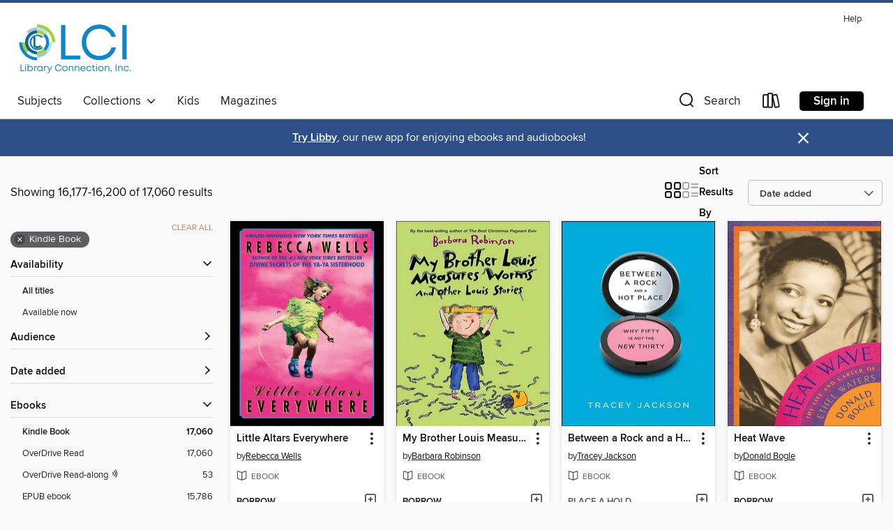

--- FILE ---
content_type: text/html; charset=utf-8
request_url: https://libraryconnection.overdrive.com/lci-prosser/content/search?page=675&sortBy=newlyadded&format=ebook-kindle
body_size: 54772
content:
<!DOCTYPE html>
<html lang="en" dir="ltr" class="no-js">
    <head>
        
    
        
    

    <meta name="twitter:title" property="og:title" content="Library Connection, Inc."/>
    <meta name="twitter:description" property="og:description" content="See search results in the Library Connection, Inc. digital collection."/>
    <meta name="twitter:image" property="og:image" content="https://thunder.cdn.overdrive.com/logo-resized/1106?1696451370"/>
    <meta property="og:url" content="/lci-prosser/content/search?page=675&amp;sortBy=newlyadded&amp;format=ebook-kindle"/>
    <meta name="twitter:card" content="summary" />
    <meta property="og:site_name" content="Library Connection, Inc." />
    <meta name="twitter:site" content="@OverDriveLibs" />
    <meta property="og:locale" content="en" />
    <meta name="description" content="See search results in the Library Connection, Inc. digital collection." />

        <meta http-equiv="X-UA-Compatible" content="IE=edge,chrome=1">
<meta name="viewport" content="width=device-width, initial-scale=1.0 user-scalable=1">





    
        
        
            
        

        <title>Search results - Library Connection, Inc. - OverDrive</title>
    


<link rel='shortcut icon' type='image/x-icon' href='https://lightning.od-cdn.com/static/img/favicon.bb86d660d3929b5c0c65389d6a8e8aba.ico' />


    
        <meta name="twitter:title" property="og:title" content="Library Connection, Inc."/>
        <meta name="twitter:description" property="og:description" content="Browse, borrow, and enjoy titles from the Library Connection, Inc. digital collection."/>
        <meta name="twitter:image" property="og:image" content="https://thunder.cdn.overdrive.com/logo-resized/1106?1696451370"/>
        <meta property="og:url" content="/lci-prosser/content/search?page=675&amp;sortBy=newlyadded&amp;format=ebook-kindle"/>
        <meta name="twitter:card" content="summary" />
        <meta property="og:site_name" content="Library Connection, Inc." />
        <meta name="twitter:site" content="@OverDriveLibs" />
        <meta property="og:locale" content="en" />
        
    
<!-- iOS smart app banner -->
    <meta name="apple-itunes-app" content="app-id=1076402606" />
    <!-- Google Play app banner -->
    <link rel="manifest" href="https://lightning.od-cdn.com/static/manifest.ed71e3d923d287cd1dce64ae0d3cc8b8.json">
    <meta name="google-play-app" content="app-id=com.overdrive.mobile.android.libby" />
    <!-- Windows Store app banner -->
    <meta name="msApplication-ID" content="2FA138F6.LibbybyOverDrive" />
    <meta name="msApplication-PackageFamilyName" content="2FA138F6.LibbybyOverDrive_daecb9042jmvt" />


        <link rel="stylesheet" type="text/css" href="https://lightning.od-cdn.com/static/vendor.bundle.min.5eabf64aeb625aca9acda7ccc8bb0256.css" onerror="cdnError(this)" />
        <link rel="stylesheet" type="text/css" href="https://lightning.od-cdn.com/static/app.bundle.min.0daacbc20b85e970d37a37fe3fc3b92b.css" onerror="cdnError(this)" />
        <link rel='shortcut icon' type='image/x-icon' href='https://lightning.od-cdn.com/static/img/favicon.bb86d660d3929b5c0c65389d6a8e8aba.ico' />

        
    <link rel="stylesheet" type="text/css" href="https://lightning.od-cdn.com/static/faceted-media.min.4cf2f9699e20c37ba2839a67bcf88d4d.css" />


        

<link rel="stylesheet" type="text/css" href="/assets/v3/css/45b2cd3100fbdebbdb6e3d5fa7e06ec7/colors.css?primary=%2350869b&primaryR=80&primaryG=134&primaryB=155&primaryFontColor=%23fff&secondary=%232e4e88&secondaryR=46&secondaryG=78&secondaryB=136&secondaryFontColor=%23fff&bannerIsSecondaryColor=false&defaultColor=%23222">

        <script>
    window.OverDrive = window.OverDrive || {};
    window.OverDrive.colors = {};
    window.OverDrive.colors.primary = "#50869b";
    window.OverDrive.colors.secondary = "#2e4e88";
    window.OverDrive.tenant = 119;
    window.OverDrive.libraryName = "Library Connection, Inc.";
    window.OverDrive.advantageKey = "lci-prosser";
    window.OverDrive.libraryKey = "lci-prosser";
    window.OverDrive.accountIds = [-1,55];
    window.OverDrive.parentAccountKey = "libraryconnection";
    window.OverDrive.allFeatures = "";
    window.OverDrive.libraryConfigurations = {"autocomplete":{"enabled":true},"content-holds":{"enabled":true},"getACard":{"enabled":false},"backToMainCollectionLink":{"enabled":true},"promoteLibby":{"enabled":true},"switchToLibby":{"enabled":true},"disableOdAppAccess":{"enabled":true},"bannerIsSecondaryColor":{"enabled":false},"lexileScores":{"enabled":true},"atosLevels":{"enabled":true},"gradeLevels":{"enabled":true},"interestLevels":{"enabled":true},"readingHistory":{"enabled":true},"reciprocalLending":{"enabled":true},"OzoneAuthentication":{"enabled":true},"Notifications":{"enabled":true},"kindleFooter":{"enabled":true},"kindleNav":{"enabled":true},"kindleLoanFormatLimit":{"enabled":true},"kindleSearchOffer":{"enabled":true},"kindleLoanOffer":{"enabled":true},"sampleOnlyMode":{},"luckyDayMenuLink":{"enabled":false},"disableWishlist":{"enabled":false},"simplifiedNavigationBar":{"enabled":false},"geo-idc":{"enabled":false},"libby-footer-promo":{"enabled":false}};
    window.OverDrive.mediaItems = {"46792":{"reserveId":"cafa28eb-0355-49ba-b2a5-3a70aa7a09c7","subjects":[{"id":"26","name":"Fiction"},{"id":"49","name":"Literature"}],"bisacCodes":["FIC044000","FIC074000"],"bisac":[{"code":"FIC044000","description":"Fiction / Contemporary Women"},{"code":"FIC074000","description":"Fiction / Southern"}],"levels":[{"value":"5.3","id":"atos","name":"ATOS"},{"value":"850","id":"lexile","name":"Lexile Score"},{"value":"9-12(UG)","id":"interest-level","name":"Interest Level"},{"low":"400","high":"400","value":"4","id":"reading-level","name":"Reading Level"}],"creators":[{"id":601023,"name":"Rebecca Wells","role":"Author","sortName":"Wells, Rebecca"}],"languages":[{"id":"en","name":"English"}],"imprint":{"id":"172188","name":"HarperCollins e-books"},"isBundledChild":false,"ratings":{"maturityLevel":{"id":"generalcontent","name":"General content"},"naughtyScore":{"id":"GeneralContent","name":"General content"}},"constraints":{"isDisneyEulaRequired":false},"reviewCounts":{"premium":1,"publisherSupplier":1},"isAvailable":true,"isPreReleaseTitle":false,"estimatedReleaseDate":"2009-03-17T04:00:00Z","sample":{"href":"https://samples.overdrive.com/?crid=CAFA28EB-0355-49BA-B2A5-3A70AA7A09C7&.epub-sample.overdrive.com"},"publisher":{"id":"535025","name":"HarperCollins e-books"},"series":"The Ya-Ya Series","description":"\"Brilliant. . . . .a classic Southern tale. . . . The author's gift for giving life to so many voices leaves the reader profoundly moved.\" —Seattle Weekly The companion novel to Rebecca Wells's celebrated #1 New York Times bestseller Divine...","availableCopies":1,"ownedCopies":1,"luckyDayAvailableCopies":0,"luckyDayOwnedCopies":0,"holdsCount":0,"holdsRatio":0,"estimatedWaitDays":14,"isFastlane":false,"availabilityType":"normal","isRecommendableToLibrary":true,"isOwned":true,"isHoldable":true,"isAdvantageFiltered":false,"visitorEligible":false,"juvenileEligible":false,"youngAdultEligible":false,"contentAccessLevels":0,"classifications":{},"type":{"id":"ebook","name":"eBook"},"covers":{"cover150Wide":{"href":"https://img2.od-cdn.com/ImageType-150/2363-1/{CAFA28EB-0355-49BA-B2A5-3A70AA7A09C7}IMG150.JPG","height":200,"width":150,"primaryColor":{"hex":"#000400","rgb":{"red":0,"green":4,"blue":0}},"isPlaceholderImage":false},"cover300Wide":{"href":"https://img3.od-cdn.com/ImageType-400/2363-1/{CAFA28EB-0355-49BA-B2A5-3A70AA7A09C7}IMG400.JPG","height":400,"width":300,"primaryColor":{"hex":"#000000","rgb":{"red":0,"green":0,"blue":0}},"isPlaceholderImage":false},"cover510Wide":{"href":"https://img2.od-cdn.com/ImageType-100/2363-1/{CAFA28EB-0355-49BA-B2A5-3A70AA7A09C7}IMG100.JPG","height":680,"width":510,"primaryColor":{"hex":"#000000","rgb":{"red":0,"green":0,"blue":0}},"isPlaceholderImage":false}},"id":"46792","firstCreatorName":"Rebecca Wells","firstCreatorId":601023,"firstCreatorSortName":"Wells, Rebecca","title":"Little Altars Everywhere","sortTitle":"Little Altars Everywhere","starRating":3.8,"starRatingCount":87,"publishDate":"2009-03-17T00:00:00Z","publishDateText":"03/17/2009","formats":[{"identifiers":[{"type":"ISBN","value":"9780061835148"},{"type":"ASIN","value":"B000FC12LO"}],"rights":[],"onSaleDateUtc":"2009-03-17T04:00:00+00:00","hasAudioSynchronizedText":false,"isBundleParent":false,"isbn":"9780061835148","bundledContent":[],"fulfillmentType":"kindle","id":"ebook-kindle","name":"Kindle Book"},{"identifiers":[{"type":"ISBN","value":"9780061835148"}],"rights":[],"onSaleDateUtc":"2009-03-17T04:00:00+00:00","hasAudioSynchronizedText":false,"isBundleParent":false,"isbn":"9780061835148","bundledContent":[],"sample":{"href":"https://samples.overdrive.com/?crid=CAFA28EB-0355-49BA-B2A5-3A70AA7A09C7&.epub-sample.overdrive.com"},"fulfillmentType":"bifocal","id":"ebook-overdrive","name":"OverDrive Read"},{"identifiers":[{"type":"ISBN","value":"9780061835148"}],"rights":[],"fileSize":1349888,"onSaleDateUtc":"2009-03-17T04:00:00+00:00","hasAudioSynchronizedText":false,"isBundleParent":false,"isbn":"9780061835148","bundledContent":[],"sample":{"href":"https://excerpts.cdn.overdrive.com/FormatType-410/0293-1/CAF/A28/EB/LittleAltarsEverywhere.epub"},"fulfillmentType":"epub","accessibilityStatements":{"waysOfReading":["NoInfoForModifiableDisplay","SomeNonVisualReadingSupport"],"conformance":["NoInfoForStandards"],"navigation":[],"richContent":[],"hazards":["HazardsUnknown"],"legalConsiderations":[],"additionalInformation":[]},"id":"ebook-epub-adobe","name":"EPUB eBook"},{"identifiers":[{"type":"ISBN","value":"9780061835148"},{"type":"KoboBookID","value":"faa0a3f7-8df7-3ed5-b67c-6db3bb32e6dd"}],"rights":[],"onSaleDateUtc":"2009-03-17T04:00:00+00:00","hasAudioSynchronizedText":false,"isBundleParent":false,"isbn":"9780061835148","bundledContent":[],"fulfillmentType":"kobo","id":"ebook-kobo","name":"Kobo eBook"}],"publisherAccount":{"id":"6171","name":"Open Road Integrated Media"},"detailedSeries":{"seriesId":1848270,"seriesName":"The Ya-Ya Series","readingOrder":"2","rank":1}},"454326":{"reserveId":"afde4091-7697-40c3-b01a-cad9ae2bc7ae","subjects":[{"id":"26","name":"Fiction"},{"id":"57","name":"Mystery"},{"id":"86","name":"Suspense"},{"id":"100","name":"Thriller"}],"bisacCodes":["FIC030000","FIC031010"],"bisac":[{"code":"FIC030000","description":"Fiction / Thrillers / Suspense"},{"code":"FIC031010","description":"Fiction / Thrillers / Crime"}],"levels":[],"creators":[{"id":316570,"name":"Stuart Woods","role":"Author","sortName":"Woods, Stuart"}],"languages":[{"id":"en","name":"English"}],"imprint":{"id":"195219","name":"Harper"},"isBundledChild":false,"ratings":{"maturityLevel":{"id":"generalcontent","name":"General content"},"naughtyScore":{"id":"GeneralContent","name":"General content"}},"constraints":{"isDisneyEulaRequired":false},"reviewCounts":{"premium":1,"publisherSupplier":0},"isAvailable":false,"isPreReleaseTitle":false,"estimatedReleaseDate":"2010-11-02T04:00:00Z","sample":{"href":"https://samples.overdrive.com/?crid=AFDE4091-7697-40C3-B01A-CAD9AE2BC7AE&.epub-sample.overdrive.com"},"publisher":{"id":"582","name":"HarperCollins"},"description":"<p><strong>A standalone novel from Stuart Woods, the #1 New York Times bestselling author of the Stone Barrington and Holly Barker series...</strong></p><p>Murder is not a spectator sport.</p><p>Chuck Chandler has choked on more than one...","availableCopies":0,"ownedCopies":1,"luckyDayAvailableCopies":0,"luckyDayOwnedCopies":0,"holdsCount":0,"holdsRatio":0,"estimatedWaitDays":14,"isFastlane":false,"availabilityType":"normal","isRecommendableToLibrary":true,"isOwned":true,"isHoldable":true,"isAdvantageFiltered":false,"visitorEligible":false,"juvenileEligible":false,"youngAdultEligible":false,"contentAccessLevels":0,"classifications":{},"type":{"id":"ebook","name":"eBook"},"covers":{"cover150Wide":{"href":"https://img2.od-cdn.com/ImageType-150/0293-1/AFD/E40/91/{AFDE4091-7697-40C3-B01A-CAD9AE2BC7AE}Img150.jpg","height":200,"width":150,"primaryColor":{"hex":"#0C2430","rgb":{"red":12,"green":36,"blue":48}},"isPlaceholderImage":false},"cover300Wide":{"href":"https://img1.od-cdn.com/ImageType-400/0293-1/AFD/E40/91/{AFDE4091-7697-40C3-B01A-CAD9AE2BC7AE}Img400.jpg","height":400,"width":300,"primaryColor":{"hex":"#112637","rgb":{"red":17,"green":38,"blue":55}},"isPlaceholderImage":false},"cover510Wide":{"href":"https://img1.od-cdn.com/ImageType-100/0293-1/{AFDE4091-7697-40C3-B01A-CAD9AE2BC7AE}Img100.jpg","height":680,"width":510,"primaryColor":{"hex":"#112B3A","rgb":{"red":17,"green":43,"blue":58}},"isPlaceholderImage":false}},"id":"454326","firstCreatorName":"Stuart Woods","firstCreatorId":316570,"firstCreatorSortName":"Woods, Stuart","title":"Choke","sortTitle":"Choke","starRating":3.9,"starRatingCount":235,"publishDate":"2010-11-02T00:00:00Z","publishDateText":"11/02/2010","formats":[{"identifiers":[{"type":"ASIN","value":"B0049B2306"}],"rights":[],"onSaleDateUtc":"2010-11-02T04:00:00+00:00","hasAudioSynchronizedText":false,"isBundleParent":false,"bundledContent":[],"fulfillmentType":"kindle","id":"ebook-kindle","name":"Kindle Book"},{"identifiers":[{"type":"ISBN","value":"9780062035042"}],"rights":[],"onSaleDateUtc":"2010-11-02T04:00:00+00:00","hasAudioSynchronizedText":false,"isBundleParent":false,"isbn":"9780062035042","bundledContent":[],"sample":{"href":"https://samples.overdrive.com/?crid=AFDE4091-7697-40C3-B01A-CAD9AE2BC7AE&.epub-sample.overdrive.com"},"fulfillmentType":"bifocal","id":"ebook-overdrive","name":"OverDrive Read"},{"identifiers":[{"type":"ISBN","value":"9780062035042"}],"rights":[],"fileSize":2445464,"onSaleDateUtc":"2010-11-02T04:00:00+00:00","hasAudioSynchronizedText":false,"isBundleParent":false,"isbn":"9780062035042","bundledContent":[],"sample":{"href":"https://excerpts.cdn.overdrive.com/FormatType-410/0293-1/AFD/E40/91/Choke9780062035042.epub"},"fulfillmentType":"epub","accessibilityStatements":{"waysOfReading":["NoInfoForModifiableDisplay","SomeNonVisualReadingSupport"],"conformance":["NoInfoForStandards"],"navigation":[],"richContent":[],"hazards":[],"legalConsiderations":[],"additionalInformation":[]},"id":"ebook-epub-adobe","name":"EPUB eBook"},{"identifiers":[{"type":"KoboBookID","value":"1f863ccf-71d8-4cfd-8287-d02c81400376"}],"rights":[],"onSaleDateUtc":"2010-11-02T04:00:00+00:00","hasAudioSynchronizedText":false,"isBundleParent":false,"bundledContent":[],"fulfillmentType":"kobo","id":"ebook-kobo","name":"Kobo eBook"}],"publisherAccount":{"id":"436","name":"HarperCollins Publishers Inc."}},"454356":{"reserveId":"2ebc6872-338e-4553-adb3-6848658a97e1","subjects":[{"id":"26","name":"Fiction"},{"id":"49","name":"Literature"},{"id":"100","name":"Thriller"}],"bisacCodes":["FIC019000","FIC031080"],"bisac":[{"code":"FIC019000","description":"Fiction / Literary"},{"code":"FIC031080","description":"Fiction / Thrillers / Psychological"}],"levels":[],"creators":[{"id":624869,"name":"Christina Baker Kline","role":"Author","sortName":"Kline, Christina Baker"}],"languages":[{"id":"en","name":"English"}],"imprint":{"id":"185117","name":"William Morrow"},"isBundledChild":false,"ratings":{"maturityLevel":{"id":"generalcontent","name":"General content"},"naughtyScore":{"id":"GeneralContent","name":"General content"}},"constraints":{"isDisneyEulaRequired":false},"reviewCounts":{"premium":1,"publisherSupplier":0},"isAvailable":false,"isPreReleaseTitle":false,"estimatedReleaseDate":"2011-02-01T05:00:00Z","sample":{"href":"https://samples.overdrive.com/?crid=2EBC6872-338E-4553-ADB3-6848658A97E1&.epub-sample.overdrive.com"},"publisher":{"id":"582","name":"HarperCollins"},"subtitle":"A Novel","description":"<p><strong>From the #1 New York Times bestselling author of Orphan Train comes a novel about friendship and the memories that haunt us.</strong></p><p>On the night of her high school graduation, Kathryn Campbell sits around a bonfire with her...","availableCopies":0,"ownedCopies":1,"luckyDayAvailableCopies":0,"luckyDayOwnedCopies":0,"holdsCount":1,"holdsRatio":1,"estimatedWaitDays":28,"isFastlane":false,"availabilityType":"normal","isRecommendableToLibrary":true,"isOwned":true,"isHoldable":true,"isAdvantageFiltered":false,"visitorEligible":false,"juvenileEligible":false,"youngAdultEligible":false,"contentAccessLevels":0,"classifications":{},"type":{"id":"ebook","name":"eBook"},"covers":{"cover150Wide":{"href":"https://img3.od-cdn.com/ImageType-150/0293-1/2EB/C68/72/{2EBC6872-338E-4553-ADB3-6848658A97E1}Img150.jpg","height":200,"width":150,"primaryColor":{"hex":"#FFFEFF","rgb":{"red":255,"green":254,"blue":255}},"isPlaceholderImage":false},"cover300Wide":{"href":"https://img3.od-cdn.com/ImageType-400/0293-1/2EB/C68/72/{2EBC6872-338E-4553-ADB3-6848658A97E1}Img400.jpg","height":400,"width":300,"primaryColor":{"hex":"#F3F3F3","rgb":{"red":243,"green":243,"blue":243}},"isPlaceholderImage":false},"cover510Wide":{"href":"https://img1.od-cdn.com/ImageType-100/0293-1/{2EBC6872-338E-4553-ADB3-6848658A97E1}Img100.jpg","height":680,"width":510,"primaryColor":{"hex":"#9B9B9B","rgb":{"red":155,"green":155,"blue":155}},"isPlaceholderImage":false}},"id":"454356","firstCreatorName":"Christina Baker Kline","firstCreatorId":624869,"firstCreatorSortName":"Kline, Christina Baker","title":"Desire Lines","sortTitle":"Desire Lines A Novel","starRating":3.7,"starRatingCount":134,"publishDate":"2011-02-01T00:00:00Z","publishDateText":"02/01/2011","formats":[{"identifiers":[{"type":"ASIN","value":"B003P2VE6E"}],"rights":[],"onSaleDateUtc":"2011-02-01T05:00:00+00:00","hasAudioSynchronizedText":false,"isBundleParent":false,"bundledContent":[],"fulfillmentType":"kindle","id":"ebook-kindle","name":"Kindle Book"},{"identifiers":[{"type":"ISBN","value":"9780062020826"}],"rights":[],"onSaleDateUtc":"2011-02-01T05:00:00+00:00","hasAudioSynchronizedText":false,"isBundleParent":false,"isbn":"9780062020826","bundledContent":[],"sample":{"href":"https://samples.overdrive.com/?crid=2EBC6872-338E-4553-ADB3-6848658A97E1&.epub-sample.overdrive.com"},"fulfillmentType":"bifocal","id":"ebook-overdrive","name":"OverDrive Read"},{"identifiers":[{"type":"ISBN","value":"9780062020826"}],"rights":[],"fileSize":566712,"onSaleDateUtc":"2011-02-01T05:00:00+00:00","hasAudioSynchronizedText":false,"isBundleParent":false,"isbn":"9780062020826","bundledContent":[],"sample":{"href":"https://excerpts.cdn.overdrive.com/FormatType-410/0293-1/2EB/C68/72/DesireLines9780062020826.epub"},"fulfillmentType":"epub","accessibilityStatements":{"waysOfReading":["NoInfoForModifiableDisplay","SomeNonVisualReadingSupport"],"conformance":["NoInfoForStandards"],"navigation":["TableOfContents"],"richContent":[],"hazards":[],"legalConsiderations":[],"additionalInformation":[],"publisherContact":"AccessibilityFeedback@harpercollins.com"},"id":"ebook-epub-adobe","name":"EPUB eBook"},{"identifiers":[{"type":"KoboBookID","value":"27611c99-9476-4d8a-b731-a1a23b61699a"}],"rights":[],"onSaleDateUtc":"2011-02-01T05:00:00+00:00","hasAudioSynchronizedText":false,"isBundleParent":false,"bundledContent":[],"fulfillmentType":"kobo","id":"ebook-kobo","name":"Kobo eBook"}],"publisherAccount":{"id":"436","name":"HarperCollins Publishers Inc."}},"454636":{"reserveId":"8fb10603-ab1c-4948-9458-483535b23e6c","subjects":[{"id":"26","name":"Fiction"},{"id":"57","name":"Mystery"},{"id":"100","name":"Thriller"}],"bisacCodes":["FIC022020","FIC031010"],"bisac":[{"code":"FIC022020","description":"Fiction / Mystery & Detective / Police Procedural"},{"code":"FIC031010","description":"Fiction / Thrillers / Crime"}],"levels":[],"creators":[{"id":316570,"name":"Stuart Woods","role":"Author","sortName":"Woods, Stuart"}],"languages":[{"id":"en","name":"English"}],"imprint":{"id":"195219","name":"Harper"},"isBundledChild":false,"ratings":{"maturityLevel":{"id":"generalcontent","name":"General content"},"naughtyScore":{"id":"GeneralContent","name":"General content"}},"constraints":{"isDisneyEulaRequired":false},"reviewCounts":{"premium":2,"publisherSupplier":0},"isAvailable":false,"isPreReleaseTitle":false,"estimatedReleaseDate":"2010-09-07T04:00:00Z","sample":{"href":"https://samples.overdrive.com/?crid=8FB10603-AB1C-4948-9458-483535B23E6C&.epub-sample.overdrive.com"},"publisher":{"id":"582","name":"HarperCollins"},"description":"<p>","availableCopies":0,"ownedCopies":1,"luckyDayAvailableCopies":0,"luckyDayOwnedCopies":0,"holdsCount":1,"holdsRatio":1,"estimatedWaitDays":28,"isFastlane":false,"availabilityType":"normal","isRecommendableToLibrary":true,"isOwned":true,"isHoldable":true,"isAdvantageFiltered":false,"visitorEligible":false,"juvenileEligible":false,"youngAdultEligible":false,"contentAccessLevels":0,"classifications":{},"type":{"id":"ebook","name":"eBook"},"covers":{"cover150Wide":{"href":"https://img3.od-cdn.com/ImageType-150/0293-1/8FB/106/03/{8FB10603-AB1C-4948-9458-483535B23E6C}Img150.jpg","height":200,"width":150,"primaryColor":{"hex":"#25312F","rgb":{"red":37,"green":49,"blue":47}},"isPlaceholderImage":false},"cover300Wide":{"href":"https://img2.od-cdn.com/ImageType-400/0293-1/8FB/106/03/{8FB10603-AB1C-4948-9458-483535B23E6C}Img400.jpg","height":400,"width":300,"primaryColor":{"hex":"#2A302E","rgb":{"red":42,"green":48,"blue":46}},"isPlaceholderImage":false},"cover510Wide":{"href":"https://img2.od-cdn.com/ImageType-100/0293-1/{8FB10603-AB1C-4948-9458-483535B23E6C}Img100.jpg","height":680,"width":510,"primaryColor":{"hex":"#28312E","rgb":{"red":40,"green":49,"blue":46}},"isPlaceholderImage":false}},"id":"454636","firstCreatorName":"Stuart Woods","firstCreatorId":316570,"firstCreatorSortName":"Woods, Stuart","title":"Palindrome","sortTitle":"Palindrome","starRating":4.1,"starRatingCount":335,"publishDate":"2010-09-07T00:00:00Z","publishDateText":"09/07/2010","formats":[{"identifiers":[{"type":"ASIN","value":"B003V1WT3Q"}],"rights":[],"onSaleDateUtc":"2010-09-07T04:00:00+00:00","hasAudioSynchronizedText":false,"isBundleParent":false,"bundledContent":[],"fulfillmentType":"kindle","id":"ebook-kindle","name":"Kindle Book"},{"identifiers":[{"type":"ISBN","value":"9780062046512"}],"rights":[],"onSaleDateUtc":"2010-09-07T04:00:00+00:00","hasAudioSynchronizedText":false,"isBundleParent":false,"isbn":"9780062046512","bundledContent":[],"sample":{"href":"https://samples.overdrive.com/?crid=8FB10603-AB1C-4948-9458-483535B23E6C&.epub-sample.overdrive.com"},"fulfillmentType":"bifocal","id":"ebook-overdrive","name":"OverDrive Read"},{"identifiers":[{"type":"ISBN","value":"9780062046512"}],"rights":[],"fileSize":2849945,"onSaleDateUtc":"2010-09-07T04:00:00+00:00","hasAudioSynchronizedText":false,"isBundleParent":false,"isbn":"9780062046512","bundledContent":[],"sample":{"href":"https://excerpts.cdn.overdrive.com/FormatType-410/0293-1/8FB/106/03/Palindrome9780062046512.epub"},"fulfillmentType":"epub","accessibilityStatements":{"waysOfReading":["NoInfoForModifiableDisplay","SomeNonVisualReadingSupport"],"conformance":["NoInfoForStandards"],"navigation":["TableOfContents"],"richContent":[],"hazards":[],"legalConsiderations":[],"additionalInformation":[],"publisherContact":"AccessibilityFeedback@harpercollins.com"},"id":"ebook-epub-adobe","name":"EPUB eBook"},{"identifiers":[{"type":"KoboBookID","value":"a6ad2d71-9f74-4933-9cdd-ec28d82c2e5a"}],"rights":[],"onSaleDateUtc":"2010-09-07T04:00:00+00:00","hasAudioSynchronizedText":false,"isBundleParent":false,"bundledContent":[],"fulfillmentType":"kobo","id":"ebook-kobo","name":"Kobo eBook"}],"publisherAccount":{"id":"436","name":"HarperCollins Publishers Inc."}},"454873":{"reserveId":"6e34d36e-1cc3-4e99-b489-d8b46ea1c8a6","subjects":[{"id":"26","name":"Fiction"},{"id":"77","name":"Romance"},{"id":"115","name":"Historical Fiction"}],"bisacCodes":["FIC014030","FIC027050"],"bisac":[{"code":"FIC014030","description":"Fiction / Historical / Renaissance"},{"code":"FIC027050","description":"Fiction / Romance / Historical / General"}],"levels":[],"creators":[{"id":160598,"name":"Christie Dickason","role":"Author","sortName":"Dickason, Christie"}],"languages":[{"id":"en","name":"English"}],"imprint":{"id":"172188","name":"HarperCollins e-books"},"isBundledChild":false,"ratings":{"maturityLevel":{"id":"generalcontent","name":"General content"},"naughtyScore":{"id":"GeneralContent","name":"General content"}},"constraints":{"isDisneyEulaRequired":false},"reviewCounts":{"premium":1,"publisherSupplier":1},"isAvailable":true,"isPreReleaseTitle":false,"estimatedReleaseDate":"2010-11-30T05:00:00Z","sample":{"href":"https://samples.overdrive.com/?crid=6E34D36E-1CC3-4E99-B489-D8B46EA1C8A6&.epub-sample.overdrive.com"},"publisher":{"id":"535025","name":"HarperCollins e-books"},"subtitle":"A Novel","description":"\"[An] epic story of royal secrets and love.\" — Publishers Weekly\nIn the vein of Philippa Gregory, The King's Daughter is a superb historical novel of the Jacobean court that will thrill historical fiction fans everywhere. Combining fascinating...","availableCopies":1,"ownedCopies":1,"luckyDayAvailableCopies":0,"luckyDayOwnedCopies":0,"holdsCount":0,"isFastlane":true,"availabilityType":"normal","isRecommendableToLibrary":true,"isOwned":true,"isHoldable":true,"isAdvantageFiltered":false,"visitorEligible":false,"juvenileEligible":false,"youngAdultEligible":false,"contentAccessLevels":0,"classifications":{},"type":{"id":"ebook","name":"eBook"},"covers":{"cover150Wide":{"href":"https://img3.od-cdn.com/ImageType-150/2363-1/{6E34D36E-1CC3-4E99-B489-D8B46EA1C8A6}IMG150.JPG","height":200,"width":150,"primaryColor":{"hex":"#050006","rgb":{"red":5,"green":0,"blue":6}},"isPlaceholderImage":false},"cover300Wide":{"href":"https://img2.od-cdn.com/ImageType-400/2363-1/{6E34D36E-1CC3-4E99-B489-D8B46EA1C8A6}IMG400.JPG","height":400,"width":300,"primaryColor":{"hex":"#050006","rgb":{"red":5,"green":0,"blue":6}},"isPlaceholderImage":false},"cover510Wide":{"href":"https://img1.od-cdn.com/ImageType-100/2363-1/{6E34D36E-1CC3-4E99-B489-D8B46EA1C8A6}IMG100.JPG","height":680,"width":510,"primaryColor":{"hex":"#050006","rgb":{"red":5,"green":0,"blue":6}},"isPlaceholderImage":false}},"id":"454873","firstCreatorName":"Christie Dickason","firstCreatorId":160598,"firstCreatorSortName":"Dickason, Christie","title":"The King's Daughter","sortTitle":"Kings Daughter A Novel","starRating":3.9,"starRatingCount":33,"publishDate":"2010-11-30T00:00:00Z","publishDateText":"11/30/2010","formats":[{"identifiers":[{"type":"ASIN","value":"B003V1WU5S"}],"rights":[],"onSaleDateUtc":"2010-11-30T05:00:00+00:00","hasAudioSynchronizedText":false,"isBundleParent":false,"bundledContent":[],"fulfillmentType":"kindle","id":"ebook-kindle","name":"Kindle Book"},{"identifiers":[{"type":"ISBN","value":"9780062024893"}],"rights":[],"onSaleDateUtc":"2010-11-30T05:00:00+00:00","hasAudioSynchronizedText":false,"isBundleParent":false,"isbn":"9780062024893","bundledContent":[],"sample":{"href":"https://samples.overdrive.com/?crid=6E34D36E-1CC3-4E99-B489-D8B46EA1C8A6&.epub-sample.overdrive.com"},"fulfillmentType":"bifocal","id":"ebook-overdrive","name":"OverDrive Read"},{"identifiers":[{"type":"ISBN","value":"9780062024893"}],"rights":[],"fileSize":3560614,"onSaleDateUtc":"2010-11-30T05:00:00+00:00","hasAudioSynchronizedText":false,"isBundleParent":false,"isbn":"9780062024893","bundledContent":[],"sample":{"href":"https://excerpts.cdn.overdrive.com/FormatType-410/0293-1/6E3/4D3/6E/KingsDaughter9780062024893.epub"},"fulfillmentType":"epub","accessibilityStatements":{"waysOfReading":["NoInfoForModifiableDisplay","SomeNonVisualReadingSupport"],"conformance":["NoInfoForStandards"],"navigation":[],"richContent":[],"hazards":[],"legalConsiderations":[],"additionalInformation":[]},"id":"ebook-epub-adobe","name":"EPUB eBook"},{"identifiers":[{"type":"KoboBookID","value":"4f288682-0a30-3efe-aede-68e5028dad2d"}],"rights":[],"onSaleDateUtc":"2010-11-30T05:00:00+00:00","hasAudioSynchronizedText":false,"isBundleParent":false,"bundledContent":[],"fulfillmentType":"kobo","id":"ebook-kobo","name":"Kobo eBook"}],"publisherAccount":{"id":"6171","name":"Open Road Integrated Media"}},"454914":{"reserveId":"7e5be1f1-c39f-4ed8-86dd-784a34832be3","subjects":[{"id":"26","name":"Fiction"},{"id":"77","name":"Romance"},{"id":"86","name":"Suspense"},{"id":"115","name":"Historical Fiction"}],"bisacCodes":["FIC027050","FIC027110"],"bisac":[{"code":"FIC027050","description":"Fiction / Romance / Historical / General"},{"code":"FIC027110","description":"Fiction / Romance / Suspense"}],"levels":[],"creators":[{"id":2580733,"name":"Stephanie Laurens","role":"Author","sortName":"Laurens, Stephanie"}],"languages":[{"id":"en","name":"English"}],"imprint":{"id":"6573","name":"Avon"},"isBundledChild":false,"ratings":{"maturityLevel":{"id":"generalcontent","name":"General content"},"naughtyScore":{"id":"GeneralContent","name":"General content"}},"constraints":{"isDisneyEulaRequired":false},"reviewCounts":{"premium":0,"publisherSupplier":0},"isAvailable":true,"isPreReleaseTitle":false,"estimatedReleaseDate":"2010-10-26T04:00:00Z","sample":{"href":"https://samples.overdrive.com/?crid=7E5BE1F1-C39F-4ED8-86DD-784A34832BE3&.epub-sample.overdrive.com"},"publisher":{"id":"582","name":"HarperCollins"},"series":"Black Cobra Quartet","description":"<p>\"A fabulously entertaining new quartet&#8212;with links to her popular Cynster series....Laurens adds a dash of exotic spice to her always reliable mix of sexy romance and risky intrigue.\"<br />&#8212;Booklist<p></p><p> </p><p>The fourth book...","availableCopies":1,"ownedCopies":1,"luckyDayAvailableCopies":0,"luckyDayOwnedCopies":0,"holdsCount":0,"holdsRatio":0,"estimatedWaitDays":14,"isFastlane":false,"availabilityType":"normal","isRecommendableToLibrary":true,"isOwned":true,"isHoldable":true,"isAdvantageFiltered":false,"visitorEligible":false,"juvenileEligible":false,"youngAdultEligible":false,"contentAccessLevels":0,"classifications":{},"type":{"id":"ebook","name":"eBook"},"covers":{"cover150Wide":{"href":"https://img2.od-cdn.com/ImageType-150/0293-1/7E5/BE1/F1/{7E5BE1F1-C39F-4ED8-86DD-784A34832BE3}Img150.jpg","height":200,"width":150,"primaryColor":{"hex":"#C4E2E2","rgb":{"red":196,"green":226,"blue":226}},"isPlaceholderImage":false},"cover300Wide":{"href":"https://img1.od-cdn.com/ImageType-400/0293-1/7E5/BE1/F1/{7E5BE1F1-C39F-4ED8-86DD-784A34832BE3}Img400.jpg","height":400,"width":300,"primaryColor":{"hex":"#C4E0E1","rgb":{"red":196,"green":224,"blue":225}},"isPlaceholderImage":false},"cover510Wide":{"href":"https://img2.od-cdn.com/ImageType-100/0293-1/{7E5BE1F1-C39F-4ED8-86DD-784A34832BE3}Img100.jpg","height":680,"width":510,"primaryColor":{"hex":"#C4E2E2","rgb":{"red":196,"green":226,"blue":226}},"isPlaceholderImage":false}},"id":"454914","firstCreatorName":"Stephanie Laurens","firstCreatorId":2580733,"firstCreatorSortName":"Laurens, Stephanie","title":"The Reckless Bride","sortTitle":"Reckless Bride","starRating":3.7,"starRatingCount":641,"publishDate":"2010-10-26T00:00:00Z","publishDateText":"10/26/2010","formats":[{"identifiers":[{"type":"ASIN","value":"B003V1WVNE"}],"rights":[],"onSaleDateUtc":"2010-10-26T04:00:00+00:00","hasAudioSynchronizedText":false,"isBundleParent":false,"bundledContent":[],"fulfillmentType":"kindle","id":"ebook-kindle","name":"Kindle Book"},{"identifiers":[{"type":"ISBN","value":"9780062018663"}],"rights":[],"onSaleDateUtc":"2010-10-26T04:00:00+00:00","hasAudioSynchronizedText":false,"isBundleParent":false,"isbn":"9780062018663","bundledContent":[],"sample":{"href":"https://samples.overdrive.com/?crid=7E5BE1F1-C39F-4ED8-86DD-784A34832BE3&.epub-sample.overdrive.com"},"fulfillmentType":"bifocal","id":"ebook-overdrive","name":"OverDrive Read"},{"identifiers":[{"type":"ISBN","value":"9780062018663"}],"rights":[],"fileSize":3029787,"onSaleDateUtc":"2010-10-26T04:00:00+00:00","hasAudioSynchronizedText":false,"isBundleParent":false,"isbn":"9780062018663","bundledContent":[],"sample":{"href":"https://excerpts.cdn.overdrive.com/FormatType-410/0293-1/7E5/BE1/F1/RecklessBride9780062018663.epub"},"fulfillmentType":"epub","accessibilityStatements":{"waysOfReading":["NoInfoForModifiableDisplay","SomeNonVisualReadingSupport"],"conformance":["NoInfoForStandards"],"navigation":["TableOfContents"],"richContent":[],"hazards":[],"legalConsiderations":[],"additionalInformation":[],"publisherContact":"AccessibilityFeedback@harpercollins.com"},"id":"ebook-epub-adobe","name":"EPUB eBook"},{"identifiers":[{"type":"KoboBookID","value":"8b39fef8-7b51-4c03-9e84-e3598002690b"}],"rights":[],"onSaleDateUtc":"2010-10-26T04:00:00+00:00","hasAudioSynchronizedText":false,"isBundleParent":false,"bundledContent":[],"fulfillmentType":"kobo","id":"ebook-kobo","name":"Kobo eBook"}],"publisherAccount":{"id":"436","name":"HarperCollins Publishers Inc."},"detailedSeries":{"seriesId":707569,"seriesName":"Black Cobra Quartet","readingOrder":"4","rank":21}},"481005":{"reserveId":"f5b339bf-b33f-434a-b1c5-7580d87553ad","subjects":[{"id":"26","name":"Fiction"},{"id":"49","name":"Literature"}],"bisacCodes":["FIC019000","FIC043000","FIC044000"],"bisac":[{"code":"FIC019000","description":"Fiction / Literary"},{"code":"FIC043000","description":"Fiction / Coming of Age"},{"code":"FIC044000","description":"Fiction / Contemporary Women"}],"levels":[{"value":"6.3","id":"atos","name":"ATOS"},{"value":"900","id":"lexile","name":"Lexile Score"},{"value":"9-12(UG)","id":"interest-level","name":"Interest Level"},{"low":"400","high":"500","value":"4-5","id":"reading-level","name":"Reading Level"}],"creators":[{"id":465468,"name":"Karen Russell","role":"Author","sortName":"Russell, Karen"}],"languages":[{"id":"en","name":"English"}],"imprint":{"id":"2798","name":"Vintage"},"isBundledChild":false,"ratings":{"maturityLevel":{"id":"generalcontent","name":"General content"},"naughtyScore":{"id":"GeneralContent","name":"General content"}},"constraints":{"isDisneyEulaRequired":false},"reviewCounts":{"premium":1,"publisherSupplier":8},"awards":[{"id":68,"description":"Pulitzer Prize Finalist","source":"Columbia University"},{"id":95,"description":"Notable Books for Adults","source":"Notable Books Council"},{"id":111,"description":"10 Best Books of 2011","source":"The New York Times"}],"isAvailable":true,"isPreReleaseTitle":false,"estimatedReleaseDate":"2011-02-01T05:00:00Z","sample":{"href":"https://samples.overdrive.com/?crid=F5B339BF-B33F-434A-B1C5-7580D87553AD&.epub-sample.overdrive.com"},"publisher":{"id":"2440","name":"Knopf Doubleday Publishing Group"},"description":"<b><i>NEW YORK TIMES</i> BESTSELLER&#160;&bull; PULITZER PRIZE FINALIST <b>&bull; The bravely imagined, wildly acclaimed debut novel from the author of <i>Vampires in the Lemon Grove</i><b><i>&mdash;</i>about a thirteen year old girl who sets out...","availableCopies":3,"ownedCopies":4,"luckyDayAvailableCopies":0,"luckyDayOwnedCopies":0,"holdsCount":0,"holdsRatio":0,"estimatedWaitDays":7,"isFastlane":true,"availabilityType":"normal","isRecommendableToLibrary":true,"isOwned":true,"isHoldable":true,"isAdvantageFiltered":false,"visitorEligible":false,"juvenileEligible":false,"youngAdultEligible":false,"contentAccessLevels":0,"classifications":{},"type":{"id":"ebook","name":"eBook"},"covers":{"cover150Wide":{"href":"https://img1.od-cdn.com/ImageType-150/0111-1/F5B/339/BF/{F5B339BF-B33F-434A-B1C5-7580D87553AD}Img150.jpg","height":200,"width":150,"primaryColor":{"hex":"#FCF8ED","rgb":{"red":252,"green":248,"blue":237}},"isPlaceholderImage":false},"cover300Wide":{"href":"https://img1.od-cdn.com/ImageType-400/0111-1/F5B/339/BF/{F5B339BF-B33F-434A-B1C5-7580D87553AD}Img400.jpg","height":400,"width":300,"primaryColor":{"hex":"#FCF8ED","rgb":{"red":252,"green":248,"blue":237}},"isPlaceholderImage":false},"cover510Wide":{"href":"https://img3.od-cdn.com/ImageType-100/0111-1/{F5B339BF-B33F-434A-B1C5-7580D87553AD}Img100.jpg","height":680,"width":510,"primaryColor":{"hex":"#FCF8ED","rgb":{"red":252,"green":248,"blue":237}},"isPlaceholderImage":false}},"id":"481005","firstCreatorName":"Karen Russell","firstCreatorId":465468,"firstCreatorSortName":"Russell, Karen","title":"Swamplandia!","sortTitle":"Swamplandia","starRating":3.2,"starRatingCount":1411,"publishDate":"2011-02-01T00:00:00Z","publishDateText":"02/01/2011","formats":[{"identifiers":[{"type":"PublisherCatalogNumber","value":"159070"},{"type":"ASIN","value":"B004FGMQZC"}],"rights":[],"onSaleDateUtc":"2011-02-01T05:00:00+00:00","hasAudioSynchronizedText":false,"isBundleParent":false,"bundledContent":[],"fulfillmentType":"kindle","id":"ebook-kindle","name":"Kindle Book"},{"identifiers":[{"type":"ISBN","value":"9780307595447"},{"type":"PublisherCatalogNumber","value":"159070"}],"rights":[],"onSaleDateUtc":"2011-02-01T05:00:00+00:00","hasAudioSynchronizedText":false,"isBundleParent":false,"isbn":"9780307595447","bundledContent":[],"sample":{"href":"https://samples.overdrive.com/?crid=F5B339BF-B33F-434A-B1C5-7580D87553AD&.epub-sample.overdrive.com"},"fulfillmentType":"bifocal","id":"ebook-overdrive","name":"OverDrive Read"},{"identifiers":[{"type":"ISBN","value":"9780307595447"},{"type":"PublisherCatalogNumber","value":"159070"}],"rights":[],"fileSize":1082706,"onSaleDateUtc":"2011-02-01T05:00:00+00:00","hasAudioSynchronizedText":false,"isBundleParent":false,"isbn":"9780307595447","bundledContent":[],"sample":{"href":"https://excerpts.cdn.overdrive.com/FormatType-410/0111-1/F5B/339/BF/Swamplandia9780307595447.epub"},"fulfillmentType":"epub","accessibilityStatements":{"waysOfReading":["ModifiableDisplay","FullNonVisualReadingSupport","AlternativeText"],"conformance":["NoInfoForStandards"],"navigation":["TableOfContents","StructuredNavigation"],"richContent":[],"hazards":[],"legalConsiderations":[],"additionalInformation":["HighContrastText","NonColorMeansOfConveyingInformation"],"summaryStatement":"Accessibility features highlighted in metadata are based on this ebook's content and format."},"id":"ebook-epub-adobe","name":"EPUB eBook"},{"identifiers":[{"type":"PublisherCatalogNumber","value":"159070"},{"type":"KoboBookID","value":"1e40d607-3562-448a-a983-aa7b529c422f"}],"rights":[],"onSaleDateUtc":"2011-02-01T05:00:00+00:00","hasAudioSynchronizedText":false,"isBundleParent":false,"bundledContent":[],"fulfillmentType":"kobo","id":"ebook-kobo","name":"Kobo eBook"}],"publisherAccount":{"id":"221","name":"Random House, Inc."}},"481236":{"reserveId":"5ed33d25-11ec-4034-8626-7660dd94580f","subjects":[{"id":"26","name":"Fiction"},{"id":"57","name":"Mystery"},{"id":"86","name":"Suspense"},{"id":"100","name":"Thriller"}],"bisacCodes":["FIC002000","FIC022040","FIC030000"],"bisac":[{"code":"FIC002000","description":"Fiction / Action & Adventure"},{"code":"FIC022040","description":"Fiction / Mystery & Detective / Women Sleuths"},{"code":"FIC030000","description":"Fiction / Thrillers / Suspense"}],"levels":[],"creators":[{"id":36822,"name":"Taylor Stevens","role":"Author","sortName":"Stevens, Taylor"}],"languages":[{"id":"en","name":"English"}],"imprint":{"id":"133595","name":"Broadway Books"},"isBundledChild":false,"ratings":{"maturityLevel":{"id":"generalcontent","name":"General content"},"naughtyScore":{"id":"GeneralContent","name":"General content"}},"constraints":{"isDisneyEulaRequired":false},"reviewCounts":{"premium":2,"publisherSupplier":15},"isAvailable":true,"isPreReleaseTitle":false,"estimatedReleaseDate":"2011-03-08T05:00:00Z","sample":{"href":"https://samples.overdrive.com/?crid=5ED33D25-11EC-4034-8626-7660DD94580F&.epub-sample.overdrive.com"},"publisher":{"id":"590","name":"Crown"},"series":"Vanessa Michael Munroe","description":"<b>Governments pay her.</b><br><b>Criminals fear her.</b><br><b>Nobody sees her coming.</b><br>Vanessa &ldquo;Michael&rdquo; Munroe deals in information&mdash;expensive information&mdash;working for corporations, heads of state, private clients,...","availableCopies":4,"ownedCopies":4,"luckyDayAvailableCopies":0,"luckyDayOwnedCopies":0,"holdsCount":0,"holdsRatio":0,"estimatedWaitDays":14,"isFastlane":true,"availabilityType":"normal","isRecommendableToLibrary":true,"isOwned":true,"isHoldable":true,"isAdvantageFiltered":false,"visitorEligible":false,"juvenileEligible":false,"youngAdultEligible":false,"contentAccessLevels":0,"classifications":{},"type":{"id":"ebook","name":"eBook"},"covers":{"cover150Wide":{"href":"https://img3.od-cdn.com/ImageType-150/0111-1/5ED/33D/25/{5ED33D25-11EC-4034-8626-7660DD94580F}Img150.jpg","height":200,"width":150,"primaryColor":{"hex":"#030303","rgb":{"red":3,"green":3,"blue":3}},"isPlaceholderImage":false},"cover300Wide":{"href":"https://img2.od-cdn.com/ImageType-400/0111-1/5ED/33D/25/{5ED33D25-11EC-4034-8626-7660DD94580F}Img400.jpg","height":400,"width":300,"primaryColor":{"hex":"#030303","rgb":{"red":3,"green":3,"blue":3}},"isPlaceholderImage":false},"cover510Wide":{"href":"https://img2.od-cdn.com/ImageType-100/0111-1/{5ED33D25-11EC-4034-8626-7660DD94580F}Img100.jpg","height":680,"width":510,"primaryColor":{"hex":"#030303","rgb":{"red":3,"green":3,"blue":3}},"isPlaceholderImage":false}},"id":"481236","firstCreatorName":"Taylor Stevens","firstCreatorId":36822,"firstCreatorSortName":"Stevens, Taylor","title":"The Informationist","sortTitle":"Informationist","starRating":4,"starRatingCount":1029,"publishDate":"2011-03-08T00:00:00Z","publishDateText":"03/08/2011","formats":[{"identifiers":[{"type":"ISBN","value":"9780307717115"},{"type":"PublisherCatalogNumber","value":"201901"},{"type":"ASIN","value":"B004IK8PWS"}],"rights":[],"onSaleDateUtc":"2011-03-08T05:00:00+00:00","hasAudioSynchronizedText":false,"isBundleParent":false,"isbn":"9780307717115","bundledContent":[],"fulfillmentType":"kindle","id":"ebook-kindle","name":"Kindle Book"},{"identifiers":[{"type":"ISBN","value":"9780307717115"},{"type":"PublisherCatalogNumber","value":"201901"}],"rights":[],"onSaleDateUtc":"2011-03-08T05:00:00+00:00","hasAudioSynchronizedText":false,"isBundleParent":false,"isbn":"9780307717115","bundledContent":[],"sample":{"href":"https://samples.overdrive.com/?crid=5ED33D25-11EC-4034-8626-7660DD94580F&.epub-sample.overdrive.com"},"fulfillmentType":"bifocal","id":"ebook-overdrive","name":"OverDrive Read"},{"identifiers":[{"type":"ISBN","value":"9780307717115"},{"type":"PublisherCatalogNumber","value":"201901"}],"rights":[],"fileSize":2798145,"onSaleDateUtc":"2011-03-08T05:00:00+00:00","hasAudioSynchronizedText":false,"isBundleParent":false,"isbn":"9780307717115","bundledContent":[],"sample":{"href":"https://excerpts.cdn.overdrive.com/FormatType-410/0111-1/5ED/33D/25/InformationistAThriller9780307717115.epub"},"fulfillmentType":"epub","accessibilityStatements":{"waysOfReading":["ModifiableDisplay","SomeNonVisualReadingSupport"],"conformance":["NoInfoForStandards"],"navigation":["TableOfContents"],"richContent":[],"hazards":[],"legalConsiderations":[],"additionalInformation":["NonColorMeansOfConveyingInformation"],"summaryStatement":"Accessibility metadata derived programmatically based on file type."},"id":"ebook-epub-adobe","name":"EPUB eBook"},{"identifiers":[{"type":"PublisherCatalogNumber","value":"201901"},{"type":"KoboBookID","value":"a73af224-f83d-4f14-acab-032134e0fef6"}],"rights":[],"onSaleDateUtc":"2011-03-08T05:00:00+00:00","hasAudioSynchronizedText":false,"isBundleParent":false,"bundledContent":[],"fulfillmentType":"kobo","id":"ebook-kobo","name":"Kobo eBook"}],"publisherAccount":{"id":"221","name":"Random House, Inc."},"detailedSeries":{"seriesId":1681231,"seriesName":"Vanessa Michael Munroe","readingOrder":"1","rank":2}},"505011":{"reserveId":"dd191121-7a1d-4d5e-bf82-47c1f1fcb34c","subjects":[{"id":"26","name":"Fiction"},{"id":"77","name":"Romance"},{"id":"82","name":"Short Stories"},{"id":"115","name":"Historical Fiction"}],"bisacCodes":["FIC027050","FIC027070","FIC027080"],"bisac":[{"code":"FIC027050","description":"Fiction / Romance / Historical / General"},{"code":"FIC027070","description":"Fiction / Romance / Historical / Regency"},{"code":"FIC027080","description":"Fiction / Romance / Collections & Anthologies"}],"levels":[],"creators":[{"id":373028,"name":"Julia Quinn","role":"Author","sortName":"Quinn, Julia"},{"id":541880,"name":"Eloisa James","role":"Author","sortName":"James, Eloisa"},{"id":359985,"name":"Connie Brockway","role":"Author","sortName":"Brockway, Connie"}],"languages":[{"id":"en","name":"English"}],"imprint":{"id":"6573","name":"Avon"},"isBundledChild":false,"ratings":{"maturityLevel":{"id":"generalcontent","name":"General content"},"naughtyScore":{"id":"GeneralContent","name":"General content"}},"constraints":{"isDisneyEulaRequired":false},"reviewCounts":{"premium":3,"publisherSupplier":1},"awards":[{"id":48,"description":"Romantic Times Career Achievement Award Winner","source":"Romantic Times BOOKreviews Magazine"}],"isAvailable":false,"isPreReleaseTitle":false,"estimatedReleaseDate":"2010-12-28T05:00:00Z","sample":{"href":"https://samples.overdrive.com/?crid=DD191121-7A1D-4D5E-BF82-47C1F1FCB34C&.epub-sample.overdrive.com"},"publisher":{"id":"582","name":"HarperCollins"},"subtitle":"A Novel in Three Parts","series":"Lady Most","description":"<p><strong>From Julia Quinn, the author of Bridgerton&#8212;along with<br>close friends and bestselling authors Eloisa James and Connie Brockway&#8212;comes an<br>enchanting tale of a country house party in which three heroines find...","availableCopies":0,"ownedCopies":2,"luckyDayAvailableCopies":0,"luckyDayOwnedCopies":0,"holdsCount":0,"holdsRatio":0,"estimatedWaitDays":14,"isFastlane":true,"availabilityType":"normal","isRecommendableToLibrary":true,"isOwned":true,"isHoldable":true,"isAdvantageFiltered":false,"visitorEligible":false,"juvenileEligible":false,"youngAdultEligible":false,"contentAccessLevels":0,"classifications":{},"type":{"id":"ebook","name":"eBook"},"covers":{"cover150Wide":{"href":"https://img1.od-cdn.com/ImageType-150/0293-1/DD1/911/21/{DD191121-7A1D-4D5E-BF82-47C1F1FCB34C}Img150.jpg","height":200,"width":150,"primaryColor":{"hex":"#CFE0F0","rgb":{"red":207,"green":224,"blue":240}},"isPlaceholderImage":false},"cover300Wide":{"href":"https://img1.od-cdn.com/ImageType-400/0293-1/DD1/911/21/{DD191121-7A1D-4D5E-BF82-47C1F1FCB34C}Img400.jpg","height":400,"width":300,"primaryColor":{"hex":"#CBE2F0","rgb":{"red":203,"green":226,"blue":240}},"isPlaceholderImage":false},"cover510Wide":{"href":"https://img3.od-cdn.com/ImageType-100/0293-1/{DD191121-7A1D-4D5E-BF82-47C1F1FCB34C}Img100.jpg","height":680,"width":510,"primaryColor":{"hex":"#CFE1EF","rgb":{"red":207,"green":225,"blue":239}},"isPlaceholderImage":false}},"id":"505011","firstCreatorName":"Julia Quinn","firstCreatorId":373028,"firstCreatorSortName":"Quinn, Julia","title":"The Lady Most Likely...","sortTitle":"Lady Most Likely A Novel in Three Parts","starRating":3.7,"starRatingCount":1808,"publishDate":"2010-12-28T00:00:00Z","publishDateText":"12/28/2010","formats":[{"identifiers":[{"type":"ISBN","value":"9780062037411"},{"type":"ASIN","value":"B003VIWRUO"}],"rights":[],"onSaleDateUtc":"2010-12-28T05:00:00+00:00","hasAudioSynchronizedText":false,"isBundleParent":false,"isbn":"9780062037411","bundledContent":[],"fulfillmentType":"kindle","id":"ebook-kindle","name":"Kindle Book"},{"identifiers":[{"type":"ISBN","value":"9780062037411"}],"rights":[],"onSaleDateUtc":"2010-12-28T05:00:00+00:00","hasAudioSynchronizedText":false,"isBundleParent":false,"isbn":"9780062037411","bundledContent":[],"sample":{"href":"https://samples.overdrive.com/?crid=DD191121-7A1D-4D5E-BF82-47C1F1FCB34C&.epub-sample.overdrive.com"},"fulfillmentType":"bifocal","id":"ebook-overdrive","name":"OverDrive Read"},{"identifiers":[{"type":"ISBN","value":"9780062037411"}],"rights":[],"fileSize":668087,"onSaleDateUtc":"2010-12-28T05:00:00+00:00","hasAudioSynchronizedText":false,"isBundleParent":false,"isbn":"9780062037411","bundledContent":[],"sample":{"href":"https://excerpts.cdn.overdrive.com/FormatType-410/0293-1/DD1/911/21/LadyMostLikely9780062037411.epub"},"fulfillmentType":"epub","accessibilityStatements":{"waysOfReading":["NoInfoForModifiableDisplay","SomeNonVisualReadingSupport"],"conformance":["NoInfoForStandards"],"navigation":["TableOfContents"],"richContent":[],"hazards":[],"legalConsiderations":[],"additionalInformation":[],"publisherContact":"AccessibilityFeedback@harpercollins.com"},"id":"ebook-epub-adobe","name":"EPUB eBook"},{"identifiers":[{"type":"ISBN","value":"9780062037411"},{"type":"KoboBookID","value":"61467b4c-42f1-47e7-a515-9e74c0026b77"}],"rights":[],"onSaleDateUtc":"2010-12-28T05:00:00+00:00","hasAudioSynchronizedText":false,"isBundleParent":false,"isbn":"9780062037411","bundledContent":[],"fulfillmentType":"kobo","id":"ebook-kobo","name":"Kobo eBook"}],"publisherAccount":{"id":"436","name":"HarperCollins Publishers Inc."},"detailedSeries":{"seriesId":538398,"seriesName":"Lady Most","readingOrder":"1","rank":2}},"505016":{"reserveId":"aecf7228-b13e-4537-8588-486e2eb647db","subjects":[{"id":"26","name":"Fiction"},{"id":"57","name":"Mystery"}],"bisacCodes":["FIC022000","FIC022080"],"bisac":[{"code":"FIC022000","description":"Fiction / Mystery & Detective / General"},{"code":"FIC022080","description":"FICTION / Mystery & Detective / International Crime & Mystery"}],"levels":[],"creators":[{"id":388823,"name":"Mary Jane Clark","role":"Author","sortName":"Clark, Mary Jane"}],"languages":[{"id":"en","name":"English"}],"imprint":{"id":"185117","name":"William Morrow"},"isBundledChild":false,"ratings":{"maturityLevel":{"id":"generalcontent","name":"General content"},"naughtyScore":{"id":"GeneralContent","name":"General content"}},"constraints":{"isDisneyEulaRequired":false},"reviewCounts":{"premium":1,"publisherSupplier":1},"isAvailable":false,"isPreReleaseTitle":false,"estimatedReleaseDate":"2010-12-28T05:00:00Z","sample":{"href":"https://samples.overdrive.com/?crid=AECF7228-B13E-4537-8588-486E2EB647DB&.epub-sample.overdrive.com"},"publisher":{"id":"582","name":"HarperCollins"},"series":"Wedding Cake Mystery","description":"<p>\"Clark has perfected the suspense novel.\"<br />&#8212;Booklist</p><p>New York Times bestselling author and mystery writer par excellence, Mary Jane Clark kicks off her delicious new Wedding Cake mystery series with To Have and To Kill. A tasty...","availableCopies":0,"ownedCopies":1,"luckyDayAvailableCopies":0,"luckyDayOwnedCopies":0,"holdsCount":0,"holdsRatio":0,"estimatedWaitDays":14,"isFastlane":false,"availabilityType":"normal","isRecommendableToLibrary":true,"isOwned":true,"isHoldable":true,"isAdvantageFiltered":false,"visitorEligible":false,"juvenileEligible":false,"youngAdultEligible":false,"contentAccessLevels":0,"classifications":{},"type":{"id":"ebook","name":"eBook"},"covers":{"cover150Wide":{"href":"https://img3.od-cdn.com/ImageType-150/0293-1/AEC/F72/28/{AECF7228-B13E-4537-8588-486E2EB647DB}Img150.jpg","height":200,"width":150,"primaryColor":{"hex":"#F7F7ED","rgb":{"red":247,"green":247,"blue":237}},"isPlaceholderImage":false},"cover300Wide":{"href":"https://img3.od-cdn.com/ImageType-400/0293-1/AEC/F72/28/{AECF7228-B13E-4537-8588-486E2EB647DB}Img400.jpg","height":400,"width":300,"primaryColor":{"hex":"#F7F7EF","rgb":{"red":247,"green":247,"blue":239}},"isPlaceholderImage":false},"cover510Wide":{"href":"https://img2.od-cdn.com/ImageType-100/0293-1/{AECF7228-B13E-4537-8588-486E2EB647DB}Img100.jpg","height":680,"width":510,"primaryColor":{"hex":"#F8F8EE","rgb":{"red":248,"green":248,"blue":238}},"isPlaceholderImage":false}},"id":"505016","firstCreatorName":"Mary Jane Clark","firstCreatorId":388823,"firstCreatorSortName":"Clark, Mary Jane","title":"To Have and to Kill","sortTitle":"To Have and to Kill","starRating":3.6,"starRatingCount":512,"publishDate":"2010-12-28T00:00:00Z","publishDateText":"12/28/2010","formats":[{"identifiers":[{"type":"ISBN","value":"9780062036469"},{"type":"ASIN","value":"B003ZSHUR0"}],"rights":[],"onSaleDateUtc":"2010-12-28T05:00:00+00:00","hasAudioSynchronizedText":false,"isBundleParent":false,"isbn":"9780062036469","bundledContent":[],"fulfillmentType":"kindle","id":"ebook-kindle","name":"Kindle Book"},{"identifiers":[{"type":"ISBN","value":"9780062036469"}],"rights":[],"onSaleDateUtc":"2010-12-28T05:00:00+00:00","hasAudioSynchronizedText":false,"isBundleParent":false,"isbn":"9780062036469","bundledContent":[],"sample":{"href":"https://samples.overdrive.com/?crid=AECF7228-B13E-4537-8588-486E2EB647DB&.epub-sample.overdrive.com"},"fulfillmentType":"bifocal","id":"ebook-overdrive","name":"OverDrive Read"},{"identifiers":[{"type":"ISBN","value":"9780062036469"}],"rights":[],"fileSize":1018515,"onSaleDateUtc":"2010-12-28T05:00:00+00:00","hasAudioSynchronizedText":false,"isBundleParent":false,"isbn":"9780062036469","bundledContent":[],"sample":{"href":"https://excerpts.cdn.overdrive.com/FormatType-410/0293-1/AEC/F72/28/ToHaveandtoKill9780062036469.epub"},"fulfillmentType":"epub","accessibilityStatements":{"waysOfReading":["NoInfoForModifiableDisplay","SomeNonVisualReadingSupport"],"conformance":["NoInfoForStandards"],"navigation":["TableOfContents"],"richContent":[],"hazards":[],"legalConsiderations":[],"additionalInformation":[],"publisherContact":"AccessibilityFeedback@harpercollins.com"},"id":"ebook-epub-adobe","name":"EPUB eBook"},{"identifiers":[{"type":"ISBN","value":"9780062036469"},{"type":"KoboBookID","value":"738f3036-52fa-43ca-aace-1de68da11b6c"}],"rights":[],"onSaleDateUtc":"2010-12-28T05:00:00+00:00","hasAudioSynchronizedText":false,"isBundleParent":false,"isbn":"9780062036469","bundledContent":[],"fulfillmentType":"kobo","id":"ebook-kobo","name":"Kobo eBook"}],"publisherAccount":{"id":"436","name":"HarperCollins Publishers Inc."},"detailedSeries":{"seriesId":583439,"seriesName":"Wedding Cake Mystery","readingOrder":"1","rank":2}},"521818":{"reserveId":"424a4ce4-249b-4509-bbf1-0a09ea8ae287","subjects":[{"id":"26","name":"Fiction"},{"id":"49","name":"Literature"},{"id":"77","name":"Romance"},{"id":"123","name":"Humor (Fiction)"}],"bisacCodes":["FIC027020","FIC044000"],"bisac":[{"code":"FIC027020","description":"Fiction / Romance / Contemporary"},{"code":"FIC044000","description":"Fiction / Contemporary Women"}],"levels":[],"creators":[{"id":140580,"name":"Susan Elizabeth Phillips","role":"Author","sortName":"Phillips, Susan Elizabeth"}],"languages":[{"id":"en","name":"English"}],"imprint":{"id":"6573","name":"Avon"},"isBundledChild":false,"ratings":{"maturityLevel":{"id":"generalcontent","name":"General content"},"naughtyScore":{"id":"GeneralContent","name":"General content"}},"constraints":{"isDisneyEulaRequired":false},"reviewCounts":{"premium":2,"publisherSupplier":1},"isAvailable":false,"isPreReleaseTitle":false,"estimatedReleaseDate":"2011-01-18T05:00:00Z","sample":{"href":"https://samples.overdrive.com/?crid=424A4CE4-249B-4509-BBF1-0A09EA8AE287&.epub-sample.overdrive.com"},"publisher":{"id":"582","name":"HarperCollins"},"series":"Wynette, Texas","description":"<p><strong>Call Me Irresistible is the book Susan Elizabeth Phillips fans have been craving. The beloved New York Times bestselling author returns with a delightfully sassy, sexy, and downright irresistible tale of true love Texas...","availableCopies":0,"ownedCopies":1,"luckyDayAvailableCopies":0,"luckyDayOwnedCopies":0,"holdsCount":1,"holdsRatio":1,"estimatedWaitDays":28,"isFastlane":false,"availabilityType":"normal","isRecommendableToLibrary":true,"isOwned":true,"isHoldable":true,"isAdvantageFiltered":false,"visitorEligible":false,"juvenileEligible":false,"youngAdultEligible":false,"contentAccessLevels":0,"classifications":{},"type":{"id":"ebook","name":"eBook"},"covers":{"cover150Wide":{"href":"https://img1.od-cdn.com/ImageType-150/0293-1/424/A4C/E4/{424A4CE4-249B-4509-BBF1-0A09EA8AE287}Img150.jpg","height":200,"width":150,"primaryColor":{"hex":"#DAC5A8","rgb":{"red":218,"green":197,"blue":168}},"isPlaceholderImage":false},"cover300Wide":{"href":"https://img2.od-cdn.com/ImageType-400/0293-1/424/A4C/E4/{424A4CE4-249B-4509-BBF1-0A09EA8AE287}Img400.jpg","height":400,"width":300,"primaryColor":{"hex":"#DCC5A6","rgb":{"red":220,"green":197,"blue":166}},"isPlaceholderImage":false},"cover510Wide":{"href":"https://img3.od-cdn.com/ImageType-100/0293-1/{424A4CE4-249B-4509-BBF1-0A09EA8AE287}Img100.jpg","height":680,"width":510,"primaryColor":{"hex":"#D9C6A6","rgb":{"red":217,"green":198,"blue":166}},"isPlaceholderImage":false}},"id":"521818","firstCreatorName":"Susan Elizabeth Phillips","firstCreatorId":140580,"firstCreatorSortName":"Phillips, Susan Elizabeth","title":"Call Me Irresistible","sortTitle":"Call Me Irresistible","starRating":4.1,"starRatingCount":1564,"publishDate":"2011-01-18T00:00:00Z","publishDateText":"01/18/2011","formats":[{"identifiers":[{"type":"ASIN","value":"B003ZSHULQ"}],"rights":[],"onSaleDateUtc":"2011-01-18T05:00:00+00:00","hasAudioSynchronizedText":false,"isBundleParent":false,"bundledContent":[],"fulfillmentType":"kindle","id":"ebook-kindle","name":"Kindle Book"},{"identifiers":[{"type":"ISBN","value":"9780062042347"}],"rights":[],"onSaleDateUtc":"2011-01-18T05:00:00+00:00","hasAudioSynchronizedText":false,"isBundleParent":false,"isbn":"9780062042347","bundledContent":[],"sample":{"href":"https://samples.overdrive.com/?crid=424A4CE4-249B-4509-BBF1-0A09EA8AE287&.epub-sample.overdrive.com"},"fulfillmentType":"bifocal","id":"ebook-overdrive","name":"OverDrive Read"},{"identifiers":[{"type":"ISBN","value":"9780062042347"}],"rights":[],"fileSize":1411293,"onSaleDateUtc":"2011-01-18T05:00:00+00:00","hasAudioSynchronizedText":false,"isBundleParent":false,"isbn":"9780062042347","bundledContent":[],"sample":{"href":"https://excerpts.cdn.overdrive.com/FormatType-410/0293-1/424/A4C/E4/CallMeIrresistible9780062042347.epub"},"fulfillmentType":"epub","accessibilityStatements":{"waysOfReading":["NoInfoForModifiableDisplay","SomeNonVisualReadingSupport"],"conformance":["NoInfoForStandards"],"navigation":["TableOfContents"],"richContent":[],"hazards":[],"legalConsiderations":[],"additionalInformation":[],"publisherContact":"AccessibilityFeedback@harpercollins.com"},"id":"ebook-epub-adobe","name":"EPUB eBook"},{"identifiers":[{"type":"KoboBookID","value":"7b2fc370-aeab-4ee1-9abc-278ed837f834"}],"rights":[],"onSaleDateUtc":"2011-01-18T05:00:00+00:00","hasAudioSynchronizedText":false,"isBundleParent":false,"bundledContent":[],"fulfillmentType":"kobo","id":"ebook-kobo","name":"Kobo eBook"}],"publisherAccount":{"id":"436","name":"HarperCollins Publishers Inc."},"detailedSeries":{"seriesId":605806,"seriesName":"Wynette, Texas","readingOrder":"6","rank":15}},"521826":{"reserveId":"bbfb2b1b-65f0-4141-b988-7e0dfd1c04aa","subjects":[{"id":"26","name":"Fiction"},{"id":"57","name":"Mystery"},{"id":"100","name":"Thriller"}],"bisacCodes":["FIC031030","FIC050000"],"bisac":[{"code":"FIC031030","description":"Fiction / Thrillers / Legal"},{"code":"FIC050000","description":"Fiction / Crime"}],"levels":[],"creators":[{"id":246223,"name":"Brad Meltzer","role":"Author","sortName":"Meltzer, Brad"}],"languages":[{"id":"en","name":"English"}],"imprint":{"id":"185117","name":"William Morrow"},"isBundledChild":false,"ratings":{"maturityLevel":{"id":"generalcontent","name":"General content"},"naughtyScore":{"id":"GeneralContent","name":"General content"}},"constraints":{"isDisneyEulaRequired":false},"reviewCounts":{"premium":1,"publisherSupplier":6},"isAvailable":false,"isPreReleaseTitle":false,"estimatedReleaseDate":"2011-02-01T05:00:00Z","sample":{"href":"https://samples.overdrive.com/?crid=BBFB2B1B-65F0-4141-B988-7E0DFD1C04AA&.epub-sample.overdrive.com"},"publisher":{"id":"582","name":"HarperCollins"},"description":"<p><strong>\"Heart-stopping intensity.\" &#8212;San Francisco Chronicle</strong></p><p><strong>\"Meltzer has come up with a gem of a plot....It breezes along in high gear....[A] highly recommended suspenser.\" &#8212;Chicago...","availableCopies":0,"ownedCopies":1,"luckyDayAvailableCopies":0,"luckyDayOwnedCopies":0,"holdsCount":1,"holdsRatio":1,"estimatedWaitDays":28,"isFastlane":false,"availabilityType":"normal","isRecommendableToLibrary":true,"isOwned":true,"isHoldable":true,"isAdvantageFiltered":false,"visitorEligible":false,"juvenileEligible":false,"youngAdultEligible":false,"contentAccessLevels":0,"classifications":{},"type":{"id":"ebook","name":"eBook"},"covers":{"cover150Wide":{"href":"https://img1.od-cdn.com/ImageType-150/0293-1/{BBFB2B1B-65F0-4141-B988-7E0DFD1C04AA}IMG150.JPG","height":200,"width":150,"primaryColor":{"hex":"#010101","rgb":{"red":1,"green":1,"blue":1}},"isPlaceholderImage":false},"cover300Wide":{"href":"https://img3.od-cdn.com/ImageType-400/0293-1/{BBFB2B1B-65F0-4141-B988-7E0DFD1C04AA}IMG400.JPG","height":400,"width":300,"primaryColor":{"hex":"#020001","rgb":{"red":2,"green":0,"blue":1}},"isPlaceholderImage":false},"cover510Wide":{"href":"https://img2.od-cdn.com/ImageType-100/0293-1/{BBFB2B1B-65F0-4141-B988-7E0DFD1C04AA}IMG100.JPG","height":680,"width":510,"primaryColor":{"hex":"#020001","rgb":{"red":2,"green":0,"blue":1}},"isPlaceholderImage":false}},"id":"521826","firstCreatorName":"Brad Meltzer","firstCreatorId":246223,"firstCreatorSortName":"Meltzer, Brad","title":"Dead Even","sortTitle":"Dead Even","starRating":3.8,"starRatingCount":197,"publishDate":"2011-02-01T00:00:00Z","publishDateText":"02/01/2011","formats":[{"identifiers":[{"type":"ASIN","value":"B004GUSI2M"}],"rights":[],"onSaleDateUtc":"2011-02-01T05:00:00+00:00","hasAudioSynchronizedText":false,"isBundleParent":false,"bundledContent":[],"fulfillmentType":"kindle","id":"ebook-kindle","name":"Kindle Book"},{"identifiers":[{"type":"ISBN","value":"9780062084842"}],"rights":[],"onSaleDateUtc":"2011-02-01T05:00:00+00:00","hasAudioSynchronizedText":false,"isBundleParent":false,"isbn":"9780062084842","bundledContent":[],"sample":{"href":"https://samples.overdrive.com/?crid=BBFB2B1B-65F0-4141-B988-7E0DFD1C04AA&.epub-sample.overdrive.com"},"fulfillmentType":"bifocal","id":"ebook-overdrive","name":"OverDrive Read"},{"identifiers":[{"type":"ISBN","value":"9780062084842"}],"rights":[],"fileSize":2574500,"onSaleDateUtc":"2011-02-01T05:00:00+00:00","hasAudioSynchronizedText":false,"isBundleParent":false,"isbn":"9780062084842","bundledContent":[],"sample":{"href":"https://excerpts.cdn.overdrive.com/FormatType-410/0293-1/BBF/B2B/1B/DeadEven9780062084842.epub"},"fulfillmentType":"epub","accessibilityStatements":{"waysOfReading":["NoInfoForModifiableDisplay","SomeNonVisualReadingSupport"],"conformance":["NoInfoForStandards"],"navigation":[],"richContent":[],"hazards":[],"legalConsiderations":[],"additionalInformation":[]},"id":"ebook-epub-adobe","name":"EPUB eBook"},{"identifiers":[{"type":"KoboBookID","value":"bff75b4f-d1bb-40b3-a588-fa406bd1a31e"}],"rights":[],"onSaleDateUtc":"2011-02-01T05:00:00+00:00","hasAudioSynchronizedText":false,"isBundleParent":false,"bundledContent":[],"fulfillmentType":"kobo","id":"ebook-kobo","name":"Kobo eBook"}],"publisherAccount":{"id":"436","name":"HarperCollins Publishers Inc."}},"521868":{"reserveId":"7c9408e4-c42a-4a33-bad6-fdf83ef6f802","subjects":[{"id":"26","name":"Fiction"},{"id":"77","name":"Romance"},{"id":"115","name":"Historical Fiction"},{"id":"123","name":"Humor (Fiction)"}],"bisacCodes":["FIC027070","FIC027250"],"bisac":[{"code":"FIC027070","description":"Fiction / Romance / Historical / Regency"},{"code":"FIC027250","description":"Fiction / Romance / Romantic Comedy"}],"levels":[],"creators":[{"id":56812,"name":"Lynsay Sands","role":"Author","sortName":"Sands, Lynsay"}],"languages":[{"id":"en","name":"English"}],"imprint":{"id":"6573","name":"Avon"},"isBundledChild":false,"ratings":{"maturityLevel":{"id":"generalcontent","name":"General content"},"naughtyScore":{"id":"GeneralContent","name":"General content"}},"constraints":{"isDisneyEulaRequired":false},"reviewCounts":{"premium":0,"publisherSupplier":0},"awards":[{"id":48,"description":"Romantic Times Career Achievement Award Winner","source":"Romantic Times BOOKreviews Magazine"}],"isAvailable":true,"isPreReleaseTitle":false,"estimatedReleaseDate":"2011-01-25T05:00:00Z","sample":{"href":"https://samples.overdrive.com/?crid=7C9408E4-C42A-4A33-BAD6-FDF83EF6F802&.epub-sample.overdrive.com"},"publisher":{"id":"582","name":"HarperCollins"},"series":"Madison Sisters","description":"<p>\"You can't help but fall in love with Lynsay Sands!\"<br />&#8212;Christina Dodd<p></p><p> </p><p>New York Times and USA Today bestselling author Lynsay Sands trades in highland kilts for lush ballrooms and high-waisted gowns in The Countess,...","availableCopies":1,"ownedCopies":1,"luckyDayAvailableCopies":0,"luckyDayOwnedCopies":0,"holdsCount":0,"holdsRatio":0,"estimatedWaitDays":14,"isFastlane":false,"availabilityType":"normal","isRecommendableToLibrary":true,"isOwned":true,"isHoldable":true,"isAdvantageFiltered":false,"visitorEligible":false,"juvenileEligible":false,"youngAdultEligible":false,"contentAccessLevels":0,"classifications":{},"type":{"id":"ebook","name":"eBook"},"covers":{"cover150Wide":{"href":"https://img3.od-cdn.com/ImageType-150/0293-1/7C9/408/E4/{7C9408E4-C42A-4A33-BAD6-FDF83EF6F802}Img150.jpg","height":200,"width":150,"primaryColor":{"hex":"#20519D","rgb":{"red":32,"green":81,"blue":157}},"isPlaceholderImage":false},"cover300Wide":{"href":"https://img3.od-cdn.com/ImageType-400/0293-1/7C9/408/E4/{7C9408E4-C42A-4A33-BAD6-FDF83EF6F802}Img400.jpg","height":400,"width":300,"primaryColor":{"hex":"#21509E","rgb":{"red":33,"green":80,"blue":158}},"isPlaceholderImage":false},"cover510Wide":{"href":"https://img3.od-cdn.com/ImageType-100/0293-1/{7C9408E4-C42A-4A33-BAD6-FDF83EF6F802}Img100.jpg","height":680,"width":510,"primaryColor":{"hex":"#224B9A","rgb":{"red":34,"green":75,"blue":154}},"isPlaceholderImage":false}},"id":"521868","firstCreatorName":"Lynsay Sands","firstCreatorId":56812,"firstCreatorSortName":"Sands, Lynsay","title":"The Countess","sortTitle":"Countess","starRating":3.7,"starRatingCount":1566,"publishDate":"2011-01-25T00:00:00Z","publishDateText":"01/25/2011","formats":[{"identifiers":[{"type":"ISBN","value":"9780062041661"},{"type":"ASIN","value":"B0044UHEO2"}],"rights":[],"onSaleDateUtc":"2011-01-25T05:00:00+00:00","hasAudioSynchronizedText":false,"isBundleParent":false,"isbn":"9780062041661","bundledContent":[],"fulfillmentType":"kindle","id":"ebook-kindle","name":"Kindle Book"},{"identifiers":[{"type":"ISBN","value":"9780062041661"}],"rights":[],"onSaleDateUtc":"2011-01-25T05:00:00+00:00","hasAudioSynchronizedText":false,"isBundleParent":false,"isbn":"9780062041661","bundledContent":[],"sample":{"href":"https://samples.overdrive.com/?crid=7C9408E4-C42A-4A33-BAD6-FDF83EF6F802&.epub-sample.overdrive.com"},"fulfillmentType":"bifocal","id":"ebook-overdrive","name":"OverDrive Read"},{"identifiers":[{"type":"ISBN","value":"9780062041661"}],"rights":[],"fileSize":1091872,"onSaleDateUtc":"2011-01-25T05:00:00+00:00","hasAudioSynchronizedText":false,"isBundleParent":false,"isbn":"9780062041661","bundledContent":[],"sample":{"href":"https://excerpts.cdn.overdrive.com/FormatType-410/0293-1/7C9/408/E4/Countess9780062041661.epub"},"fulfillmentType":"epub","accessibilityStatements":{"waysOfReading":["NoInfoForModifiableDisplay","SomeNonVisualReadingSupport"],"conformance":["NoInfoForStandards"],"navigation":[],"richContent":[],"hazards":[],"legalConsiderations":[],"additionalInformation":[]},"id":"ebook-epub-adobe","name":"EPUB eBook"},{"identifiers":[{"type":"ISBN","value":"9780062041661"},{"type":"KoboBookID","value":"e6d4f295-29ed-4cfb-a9d5-8bd4878bf930"}],"rights":[],"onSaleDateUtc":"2011-01-25T05:00:00+00:00","hasAudioSynchronizedText":false,"isBundleParent":false,"isbn":"9780062041661","bundledContent":[],"fulfillmentType":"kobo","id":"ebook-kobo","name":"Kobo eBook"}],"publisherAccount":{"id":"436","name":"HarperCollins Publishers Inc."},"detailedSeries":{"seriesId":605961,"seriesName":"Madison Sisters","readingOrder":"1","rank":1}},"521870":{"reserveId":"cae3fe9d-902a-471a-b2da-9e0fc265a48a","subjects":[{"id":"26","name":"Fiction"},{"id":"57","name":"Mystery"},{"id":"86","name":"Suspense"},{"id":"100","name":"Thriller"}],"bisacCodes":["FIC022010","FIC022040"],"bisac":[{"code":"FIC022010","description":"Fiction / Mystery & Detective / Hard-Boiled"},{"code":"FIC022040","description":"Fiction / Mystery & Detective / Women Sleuths"}],"levels":[],"creators":[{"id":120264,"name":"Laura Lippman","role":"Author","sortName":"Lippman, Laura"}],"languages":[{"id":"en","name":"English"}],"imprint":{"id":"185117","name":"William Morrow"},"isBundledChild":false,"ratings":{"maturityLevel":{"id":"generalcontent","name":"General content"},"naughtyScore":{"id":"GeneralContent","name":"General content"}},"constraints":{"isDisneyEulaRequired":false},"reviewCounts":{"premium":4,"publisherSupplier":0},"isAvailable":false,"isPreReleaseTitle":false,"estimatedReleaseDate":"2011-01-18T05:00:00Z","sample":{"href":"https://samples.overdrive.com/?crid=CAE3FE9D-902A-471A-B2DA-9E0FC265A48A&.epub-sample.overdrive.com"},"publisher":{"id":"582","name":"HarperCollins"},"series":"Tess Monaghan","description":"<p>\"Lippman is a writing powerhouse. \" <p></p><p>&#8212;USA Today<p></p><p> </p><p>\"I love her books.\" <p></p><p>&#8212;Harlan Coben<p></p><p> </p><p>New York Times bestselling author Laura Lippman&#8212;winner of the Edgar&#174; Award and every...","availableCopies":0,"ownedCopies":1,"luckyDayAvailableCopies":0,"luckyDayOwnedCopies":0,"holdsCount":1,"holdsRatio":1,"estimatedWaitDays":28,"isFastlane":false,"availabilityType":"normal","isRecommendableToLibrary":true,"isOwned":true,"isHoldable":true,"isAdvantageFiltered":false,"visitorEligible":false,"juvenileEligible":false,"youngAdultEligible":false,"contentAccessLevels":0,"classifications":{},"type":{"id":"ebook","name":"eBook"},"covers":{"cover150Wide":{"href":"https://img1.od-cdn.com/ImageType-150/0293-1/{CAE3FE9D-902A-471A-B2DA-9E0FC265A48A}IMG150.JPG","height":200,"width":150,"primaryColor":{"hex":"#5C2A0F","rgb":{"red":92,"green":42,"blue":15}},"isPlaceholderImage":false},"cover300Wide":{"href":"https://img3.od-cdn.com/ImageType-400/0293-1/{CAE3FE9D-902A-471A-B2DA-9E0FC265A48A}IMG400.JPG","height":400,"width":300,"primaryColor":{"hex":"#4B1F04","rgb":{"red":75,"green":31,"blue":4}},"isPlaceholderImage":false},"cover510Wide":{"href":"https://img2.od-cdn.com/ImageType-100/0293-1/{CAE3FE9D-902A-471A-B2DA-9E0FC265A48A}IMG100.JPG","height":680,"width":510,"primaryColor":{"hex":"#4B1F06","rgb":{"red":75,"green":31,"blue":6}},"isPlaceholderImage":false}},"id":"521870","firstCreatorName":"Laura Lippman","firstCreatorId":120264,"firstCreatorSortName":"Lippman, Laura","title":"The Girl in the Green Raincoat","sortTitle":"Girl in the Green Raincoat","starRating":3.6,"starRatingCount":568,"publishDate":"2011-01-18T00:00:00Z","publishDateText":"01/18/2011","formats":[{"identifiers":[{"type":"ASIN","value":"B004CFA9DM"}],"rights":[],"onSaleDateUtc":"2011-01-18T05:00:00+00:00","hasAudioSynchronizedText":false,"isBundleParent":false,"bundledContent":[],"fulfillmentType":"kindle","id":"ebook-kindle","name":"Kindle Book"},{"identifiers":[{"type":"ISBN","value":"9780062042378"}],"rights":[],"onSaleDateUtc":"2011-01-18T05:00:00+00:00","hasAudioSynchronizedText":false,"isBundleParent":false,"isbn":"9780062042378","bundledContent":[],"sample":{"href":"https://samples.overdrive.com/?crid=CAE3FE9D-902A-471A-B2DA-9E0FC265A48A&.epub-sample.overdrive.com"},"fulfillmentType":"bifocal","id":"ebook-overdrive","name":"OverDrive Read"},{"identifiers":[{"type":"ISBN","value":"9780062042378"}],"rights":[],"fileSize":460164,"onSaleDateUtc":"2011-01-18T05:00:00+00:00","hasAudioSynchronizedText":false,"isBundleParent":false,"isbn":"9780062042378","bundledContent":[],"sample":{"href":"https://excerpts.cdn.overdrive.com/FormatType-410/0293-1/CAE/3FE/9D/GirlintheGreenRaincoat9780062042378.epub"},"fulfillmentType":"epub","accessibilityStatements":{"waysOfReading":["NoInfoForModifiableDisplay","SomeNonVisualReadingSupport"],"conformance":["NoInfoForStandards"],"navigation":["TableOfContents"],"richContent":[],"hazards":[],"legalConsiderations":[],"additionalInformation":[],"publisherContact":"AccessibilityFeedback@harpercollins.com"},"id":"ebook-epub-adobe","name":"EPUB eBook"},{"identifiers":[{"type":"KoboBookID","value":"26d31698-21a7-45a1-b79d-f7d9e47d73e3"}],"rights":[],"onSaleDateUtc":"2011-01-18T05:00:00+00:00","hasAudioSynchronizedText":false,"isBundleParent":false,"bundledContent":[],"fulfillmentType":"kobo","id":"ebook-kobo","name":"Kobo eBook"}],"publisherAccount":{"id":"436","name":"HarperCollins Publishers Inc."},"detailedSeries":{"seriesId":1804277,"seriesName":"Tess Monaghan","readingOrder":"11","rank":64}},"521878":{"reserveId":"1d943e3a-9de5-4eb5-a998-2896c9377c44","subjects":[{"id":"26","name":"Fiction"},{"id":"57","name":"Mystery"},{"id":"100","name":"Thriller"}],"bisacCodes":["FIC031030","FIC050000"],"bisac":[{"code":"FIC031030","description":"Fiction / Thrillers / Legal"},{"code":"FIC050000","description":"Fiction / Crime"}],"levels":[],"creators":[{"id":246223,"name":"Brad Meltzer","role":"Author","sortName":"Meltzer, Brad"}],"languages":[{"id":"en","name":"English"}],"imprint":{"id":"185117","name":"William Morrow"},"isBundledChild":false,"ratings":{"maturityLevel":{"id":"generalcontent","name":"General content"},"naughtyScore":{"id":"GeneralContent","name":"General content"}},"constraints":{"isDisneyEulaRequired":false},"reviewCounts":{"premium":1,"publisherSupplier":1},"isAvailable":true,"isPreReleaseTitle":false,"estimatedReleaseDate":"2011-02-01T05:00:00Z","sample":{"href":"https://samples.overdrive.com/?crid=1D943E3A-9DE5-4EB5-A998-2896C9377C44&.epub-sample.overdrive.com"},"publisher":{"id":"582","name":"HarperCollins"},"description":"<p><strong>INSTANT NEW YORK TIMES BESTSELLER</strong></p><p><strong>\"Meltzer has earned the right to belly up to the bar with John Grisham, Scott Turow, and David Baldacci.\" &#8211; People</strong> </p><p><strong>\"A madcap mix of intrigue,...","availableCopies":1,"ownedCopies":2,"luckyDayAvailableCopies":0,"luckyDayOwnedCopies":0,"holdsCount":0,"holdsRatio":0,"estimatedWaitDays":14,"isFastlane":true,"availabilityType":"normal","isRecommendableToLibrary":true,"isOwned":true,"isHoldable":true,"isAdvantageFiltered":false,"visitorEligible":false,"juvenileEligible":false,"youngAdultEligible":false,"contentAccessLevels":0,"classifications":{},"type":{"id":"ebook","name":"eBook"},"covers":{"cover150Wide":{"href":"https://img2.od-cdn.com/ImageType-150/0293-1/1D9/43E/3A/{1D943E3A-9DE5-4EB5-A998-2896C9377C44}Img150.jpg","height":200,"width":150,"primaryColor":{"hex":"#0B0008","rgb":{"red":11,"green":0,"blue":8}},"isPlaceholderImage":false},"cover300Wide":{"href":"https://img1.od-cdn.com/ImageType-400/0293-1/1D9/43E/3A/{1D943E3A-9DE5-4EB5-A998-2896C9377C44}Img400.jpg","height":400,"width":300,"primaryColor":{"hex":"#030200","rgb":{"red":3,"green":2,"blue":0}},"isPlaceholderImage":false},"cover510Wide":{"href":"https://img3.od-cdn.com/ImageType-100/0293-1/{1D943E3A-9DE5-4EB5-A998-2896C9377C44}Img100.jpg","height":680,"width":510,"primaryColor":{"hex":"#020100","rgb":{"red":2,"green":1,"blue":0}},"isPlaceholderImage":false}},"id":"521878","firstCreatorName":"Brad Meltzer","firstCreatorId":246223,"firstCreatorSortName":"Meltzer, Brad","title":"The Tenth Justice","sortTitle":"Tenth Justice","starRating":3.7,"starRatingCount":167,"publishDate":"2011-02-01T00:00:00Z","publishDateText":"02/01/2011","formats":[{"identifiers":[{"type":"ASIN","value":"B004J17VDA"}],"rights":[],"onSaleDateUtc":"2011-02-01T05:00:00+00:00","hasAudioSynchronizedText":false,"isBundleParent":false,"bundledContent":[],"fulfillmentType":"kindle","id":"ebook-kindle","name":"Kindle Book"},{"identifiers":[{"type":"ISBN","value":"9780062084835"}],"rights":[],"onSaleDateUtc":"2011-02-01T05:00:00+00:00","hasAudioSynchronizedText":false,"isBundleParent":false,"isbn":"9780062084835","bundledContent":[],"sample":{"href":"https://samples.overdrive.com/?crid=1D943E3A-9DE5-4EB5-A998-2896C9377C44&.epub-sample.overdrive.com"},"fulfillmentType":"bifocal","id":"ebook-overdrive","name":"OverDrive Read"},{"identifiers":[{"type":"ISBN","value":"9780062084835"}],"rights":[],"fileSize":2121350,"onSaleDateUtc":"2011-02-01T05:00:00+00:00","hasAudioSynchronizedText":false,"isBundleParent":false,"isbn":"9780062084835","bundledContent":[],"sample":{"href":"https://excerpts.cdn.overdrive.com/FormatType-410/0293-1/1D9/43E/3A/TenthJustice9780062084835.epub"},"fulfillmentType":"epub","accessibilityStatements":{"waysOfReading":["NoInfoForModifiableDisplay","SomeNonVisualReadingSupport"],"conformance":["NoInfoForStandards"],"navigation":["TableOfContents"],"richContent":[],"hazards":[],"legalConsiderations":[],"additionalInformation":[],"publisherContact":"AccessibilityFeedback@harpercollins.com"},"id":"ebook-epub-adobe","name":"EPUB eBook"},{"identifiers":[{"type":"KoboBookID","value":"d02aa564-7243-4a15-a1d8-628d24f069c0"}],"rights":[],"onSaleDateUtc":"2011-02-01T05:00:00+00:00","hasAudioSynchronizedText":false,"isBundleParent":false,"bundledContent":[],"fulfillmentType":"kobo","id":"ebook-kobo","name":"Kobo eBook"}],"publisherAccount":{"id":"436","name":"HarperCollins Publishers Inc."}},"523326":{"reserveId":"1fac4cd5-2107-4e61-800f-37bb5f1c18ff","subjects":[{"id":"7","name":"Biography & Autobiography"},{"id":"62","name":"Performing Arts"},{"id":"111","name":"Nonfiction"}],"bisacCodes":["BIO005000","PER004030"],"bisac":[{"code":"BIO005000","description":"Biography & Autobiography / Entertainment & Performing Arts"},{"code":"PER004030","description":"Performing Arts / Film / History & Criticism"}],"levels":[],"creators":[{"id":298023,"name":"Donald Bogle","role":"Author","sortName":"Bogle, Donald"}],"languages":[{"id":"en","name":"English"}],"imprint":{"id":"172188","name":"HarperCollins e-books"},"isBundledChild":false,"ratings":{"maturityLevel":{"id":"generalcontent","name":"General content"},"naughtyScore":{"id":"GeneralContent","name":"General content"}},"constraints":{"isDisneyEulaRequired":false},"reviewCounts":{"premium":4,"publisherSupplier":1},"isAvailable":true,"isPreReleaseTitle":false,"estimatedReleaseDate":"2011-02-08T05:00:00Z","sample":{"href":"https://samples.overdrive.com/?crid=1FAC4CD5-2107-4E61-800F-37BB5F1C18FF&.epub-sample.overdrive.com"},"publisher":{"id":"535025","name":"HarperCollins e-books"},"subtitle":"The Life and Career of Ethel Waters","description":"From the author of the bestselling Dorothy Dandridge comes a dazzling look at one of America's brightest and most troubled theatrical stars.\nAlmost no other star of the twentieth century reimagined herself with such audacity and durable talent as...","availableCopies":1,"ownedCopies":1,"luckyDayAvailableCopies":0,"luckyDayOwnedCopies":0,"holdsCount":0,"holdsRatio":0,"estimatedWaitDays":14,"isFastlane":false,"availabilityType":"normal","isRecommendableToLibrary":true,"isOwned":true,"isHoldable":true,"isAdvantageFiltered":false,"visitorEligible":false,"juvenileEligible":false,"youngAdultEligible":false,"contentAccessLevels":0,"classifications":{},"type":{"id":"ebook","name":"eBook"},"covers":{"cover150Wide":{"href":"https://img3.od-cdn.com/ImageType-150/2363-1/{1FAC4CD5-2107-4E61-800F-37BB5F1C18FF}IMG150.JPG","height":200,"width":150,"primaryColor":{"hex":"#65537B","rgb":{"red":101,"green":83,"blue":123}},"isPlaceholderImage":false},"cover300Wide":{"href":"https://img3.od-cdn.com/ImageType-400/2363-1/{1FAC4CD5-2107-4E61-800F-37BB5F1C18FF}IMG400.JPG","height":400,"width":300,"primaryColor":{"hex":"#775C91","rgb":{"red":119,"green":92,"blue":145}},"isPlaceholderImage":false},"cover510Wide":{"href":"https://img3.od-cdn.com/ImageType-100/2363-1/{1FAC4CD5-2107-4E61-800F-37BB5F1C18FF}IMG100.JPG","height":680,"width":510,"primaryColor":{"hex":"#746582","rgb":{"red":116,"green":101,"blue":130}},"isPlaceholderImage":false}},"id":"523326","firstCreatorName":"Donald Bogle","firstCreatorId":298023,"firstCreatorSortName":"Bogle, Donald","title":"Heat Wave","sortTitle":"Heat Wave The Life and Career of Ethel Waters","starRating":3.5,"starRatingCount":6,"publishDate":"2011-02-08T00:00:00Z","publishDateText":"02/08/2011","formats":[{"identifiers":[{"type":"ISBN","value":"9780062041722"},{"type":"ASIN","value":"B004GUSHW8"}],"rights":[],"onSaleDateUtc":"2011-02-08T05:00:00+00:00","hasAudioSynchronizedText":false,"isBundleParent":false,"isbn":"9780062041722","bundledContent":[],"fulfillmentType":"kindle","id":"ebook-kindle","name":"Kindle Book"},{"identifiers":[{"type":"ISBN","value":"9780062041722"}],"rights":[],"onSaleDateUtc":"2011-02-08T05:00:00+00:00","hasAudioSynchronizedText":false,"isBundleParent":false,"isbn":"9780062041722","bundledContent":[],"sample":{"href":"https://samples.overdrive.com/?crid=1FAC4CD5-2107-4E61-800F-37BB5F1C18FF&.epub-sample.overdrive.com"},"fulfillmentType":"bifocal","id":"ebook-overdrive","name":"OverDrive Read"},{"identifiers":[{"type":"ISBN","value":"9780062041722"}],"rights":[],"fileSize":5834631,"onSaleDateUtc":"2011-02-08T05:00:00+00:00","hasAudioSynchronizedText":false,"isBundleParent":false,"isbn":"9780062041722","bundledContent":[],"sample":{"href":"https://excerpts.cdn.overdrive.com/FormatType-410/0293-1/1FA/C4C/D5/HeatWave9780062041722.epub"},"fulfillmentType":"epub","accessibilityStatements":{"waysOfReading":["NoInfoForModifiableDisplay","SomeNonVisualReadingSupport"],"conformance":["NoInfoForStandards"],"navigation":[],"richContent":[],"hazards":["HazardsUnknown"],"legalConsiderations":[],"additionalInformation":[]},"id":"ebook-epub-adobe","name":"EPUB eBook"},{"identifiers":[{"type":"ISBN","value":"9780062041722"},{"type":"KoboBookID","value":"ae7d450a-7e71-308c-8802-131963948bb3"}],"rights":[],"onSaleDateUtc":"2011-02-08T05:00:00+00:00","hasAudioSynchronizedText":false,"isBundleParent":false,"isbn":"9780062041722","bundledContent":[],"fulfillmentType":"kobo","id":"ebook-kobo","name":"Kobo eBook"}],"publisherAccount":{"id":"6171","name":"Open Road Integrated Media"}},"523397":{"reserveId":"c5d92edd-5128-4c3c-8e24-166aaac4df95","subjects":[{"id":"36","name":"History"},{"id":"84","name":"Sports & Recreations"},{"id":"111","name":"Nonfiction"}],"bisacCodes":["HIS036060","SPO003030"],"bisac":[{"code":"HIS036060","description":"History / United States / 20th Century"},{"code":"SPO003030","description":"Sports & Recreation / Baseball / History"}],"levels":[],"creators":[{"id":529999,"name":"Roger Kahn","role":"Author","sortName":"Kahn, Roger"}],"languages":[{"id":"en","name":"English"}],"imprint":{"id":"6566","name":"Harper Perennial"},"isBundledChild":false,"ratings":{"maturityLevel":{"id":"generalcontent","name":"General content"},"naughtyScore":{"id":"GeneralContent","name":"General content"}},"constraints":{"isDisneyEulaRequired":false},"reviewCounts":{"premium":0,"publisherSupplier":1},"isAvailable":true,"isPreReleaseTitle":false,"estimatedReleaseDate":"2011-02-22T05:00:00Z","sample":{"href":"https://samples.overdrive.com/?crid=C5D92EDD-5128-4C3C-8E24-166AAAC4DF95&.epub-sample.overdrive.com"},"publisher":{"id":"582","name":"HarperCollins"},"subtitle":"The Classic Narrative of Growing Up within Shouting Distance of Ebbets Field, Covering the Jackie Robinson Dodgers and What's Happened to Everybody Since","description":"<p><strong>\"A moving elegy . . . [to] the best team the majors ever saw . . . the Brooklyn Dodgers of the 1950s.\" &#8212; New York Times</strong></p><p><strong>The classic narrative of growing up within shouting distance of Ebbets Field, covering...","availableCopies":1,"ownedCopies":1,"luckyDayAvailableCopies":0,"luckyDayOwnedCopies":0,"holdsCount":0,"holdsRatio":0,"estimatedWaitDays":14,"isFastlane":false,"availabilityType":"normal","isRecommendableToLibrary":true,"isOwned":true,"isHoldable":true,"isAdvantageFiltered":false,"visitorEligible":false,"juvenileEligible":false,"youngAdultEligible":false,"contentAccessLevels":0,"classifications":{},"type":{"id":"ebook","name":"eBook"},"covers":{"cover150Wide":{"href":"https://img2.od-cdn.com/ImageType-150/0293-1/{C5D92EDD-5128-4C3C-8E24-166AAAC4DF95}IMG150.JPG","height":200,"width":150,"primaryColor":{"hex":"#9F6B55","rgb":{"red":159,"green":107,"blue":85}},"isPlaceholderImage":false},"cover300Wide":{"href":"https://img3.od-cdn.com/ImageType-400/0293-1/{C5D92EDD-5128-4C3C-8E24-166AAAC4DF95}IMG400.JPG","height":400,"width":300,"primaryColor":{"hex":"#925A41","rgb":{"red":146,"green":90,"blue":65}},"isPlaceholderImage":false},"cover510Wide":{"href":"https://img1.od-cdn.com/ImageType-100/0293-1/{C5D92EDD-5128-4C3C-8E24-166AAAC4DF95}IMG100.JPG","height":680,"width":510,"primaryColor":{"hex":"#8D553E","rgb":{"red":141,"green":85,"blue":62}},"isPlaceholderImage":false}},"id":"523397","firstCreatorName":"Roger Kahn","firstCreatorId":529999,"firstCreatorSortName":"Kahn, Roger","title":"The Boys of Summer","sortTitle":"Boys of Summer The Classic Narrative of Growing Up within Shouting Distance of Ebbets Field Covering the Jackie Robinson Dodgers and Whats Happened to Everybody Since","starRating":4.3,"starRatingCount":31,"publishDate":"2011-02-22T00:00:00Z","publishDateText":"02/22/2011","formats":[{"identifiers":[{"type":"ASIN","value":"B004JN1DGY"}],"rights":[],"onSaleDateUtc":"2011-02-22T05:00:00+00:00","hasAudioSynchronizedText":false,"isBundleParent":false,"bundledContent":[],"fulfillmentType":"kindle","id":"ebook-kindle","name":"Kindle Book"},{"identifiers":[{"type":"ISBN","value":"9780062089984"}],"rights":[],"onSaleDateUtc":"2011-02-22T05:00:00+00:00","hasAudioSynchronizedText":false,"isBundleParent":false,"isbn":"9780062089984","bundledContent":[],"sample":{"href":"https://samples.overdrive.com/?crid=C5D92EDD-5128-4C3C-8E24-166AAAC4DF95&.epub-sample.overdrive.com"},"fulfillmentType":"bifocal","id":"ebook-overdrive","name":"OverDrive Read"},{"identifiers":[{"type":"ISBN","value":"9780062089984"}],"rights":[],"fileSize":2884584,"onSaleDateUtc":"2011-02-22T05:00:00+00:00","hasAudioSynchronizedText":false,"isBundleParent":false,"isbn":"9780062089984","bundledContent":[],"sample":{"href":"https://excerpts.cdn.overdrive.com/FormatType-410/0293-1/C5D/92E/DD/BoysofSummer9780062089984.epub"},"fulfillmentType":"epub","accessibilityStatements":{"waysOfReading":["NoInfoForModifiableDisplay","SomeNonVisualReadingSupport"],"conformance":["NoInfoForStandards"],"navigation":["TableOfContents"],"richContent":[],"hazards":[],"legalConsiderations":[],"additionalInformation":[],"publisherContact":"AccessibilityFeedback@harpercollins.com"},"id":"ebook-epub-adobe","name":"EPUB eBook"},{"identifiers":[{"type":"KoboBookID","value":"aba074f1-aa11-421c-8ef6-8f61e5a80e2a"}],"rights":[],"onSaleDateUtc":"2011-02-22T05:00:00+00:00","hasAudioSynchronizedText":false,"isBundleParent":false,"bundledContent":[],"fulfillmentType":"kobo","id":"ebook-kobo","name":"Kobo eBook"}],"publisherAccount":{"id":"436","name":"HarperCollins Publishers Inc."}},"523415":{"reserveId":"951c047c-aa8f-47bc-a0d6-cfe23a2002f5","subjects":[{"id":"26","name":"Fiction"},{"id":"49","name":"Literature"},{"id":"115","name":"Historical Fiction"}],"bisacCodes":["FIC014000","FIC019000"],"bisac":[{"code":"FIC014000","description":"FICTION / Historical / General"},{"code":"FIC019000","description":"Fiction / Literary"}],"levels":[],"creators":[{"id":350129,"name":"Michael David Lukas","role":"Author","sortName":"Lukas, Michael David"}],"languages":[{"id":"en","name":"English"}],"imprint":{"id":"172188","name":"HarperCollins e-books"},"isBundledChild":false,"ratings":{"maturityLevel":{"id":"generalcontent","name":"General content"},"naughtyScore":{"id":"GeneralContent","name":"General content"}},"constraints":{"isDisneyEulaRequired":false},"reviewCounts":{"premium":1,"publisherSupplier":1},"isAvailable":true,"isPreReleaseTitle":false,"estimatedReleaseDate":"2011-02-08T05:00:00Z","sample":{"href":"https://samples.overdrive.com/?crid=951C047C-AA8F-47BC-A0D6-CFE23A2002F5&.epub-sample.overdrive.com"},"publisher":{"id":"535025","name":"HarperCollins e-books"},"subtitle":"A Novel","description":"Set in the heart of the exotic Ottoman Empire during the first years of its chaotic decline, Michael David Lukas' elegantly crafted, utterly enchanting debut novel follows a gifted young girl who dares to charm a sultan—and change the course of...","availableCopies":1,"ownedCopies":1,"luckyDayAvailableCopies":0,"luckyDayOwnedCopies":0,"holdsCount":0,"isFastlane":true,"availabilityType":"normal","isRecommendableToLibrary":true,"isOwned":true,"isHoldable":true,"isAdvantageFiltered":false,"visitorEligible":false,"juvenileEligible":false,"youngAdultEligible":false,"contentAccessLevels":0,"classifications":{},"type":{"id":"ebook","name":"eBook"},"covers":{"cover150Wide":{"href":"https://img1.od-cdn.com/ImageType-150/2363-1/{951C047C-AA8F-47BC-A0D6-CFE23A2002F5}IMG150.JPG","height":200,"width":150,"primaryColor":{"hex":"#5F8576","rgb":{"red":95,"green":133,"blue":118}},"isPlaceholderImage":false},"cover300Wide":{"href":"https://img1.od-cdn.com/ImageType-400/2363-1/{951C047C-AA8F-47BC-A0D6-CFE23A2002F5}IMG400.JPG","height":400,"width":300,"primaryColor":{"hex":"#5D7263","rgb":{"red":93,"green":114,"blue":99}},"isPlaceholderImage":false},"cover510Wide":{"href":"https://img1.od-cdn.com/ImageType-100/2363-1/{951C047C-AA8F-47BC-A0D6-CFE23A2002F5}IMG100.JPG","height":680,"width":510,"primaryColor":{"hex":"#1E2628","rgb":{"red":30,"green":38,"blue":40}},"isPlaceholderImage":false}},"id":"523415","firstCreatorName":"Michael David Lukas","firstCreatorId":350129,"firstCreatorSortName":"Lukas, Michael David","title":"The Oracle of Stamboul","sortTitle":"Oracle of Stamboul A Novel","starRating":3.8,"starRatingCount":123,"publishDate":"2011-02-08T00:00:00Z","publishDateText":"02/08/2011","formats":[{"identifiers":[{"type":"ASIN","value":"B004HD62T4"}],"rights":[],"onSaleDateUtc":"2011-02-08T05:00:00+00:00","hasAudioSynchronizedText":false,"isBundleParent":false,"bundledContent":[],"fulfillmentType":"kindle","id":"ebook-kindle","name":"Kindle Book"},{"identifiers":[{"type":"ISBN","value":"9780062085436"}],"rights":[],"onSaleDateUtc":"2011-02-08T05:00:00+00:00","hasAudioSynchronizedText":false,"isBundleParent":false,"isbn":"9780062085436","bundledContent":[],"sample":{"href":"https://samples.overdrive.com/?crid=951C047C-AA8F-47BC-A0D6-CFE23A2002F5&.epub-sample.overdrive.com"},"fulfillmentType":"bifocal","id":"ebook-overdrive","name":"OverDrive Read"},{"identifiers":[{"type":"ISBN","value":"9780062085436"}],"rights":[],"fileSize":1335875,"onSaleDateUtc":"2011-02-08T05:00:00+00:00","hasAudioSynchronizedText":false,"isBundleParent":false,"isbn":"9780062085436","bundledContent":[],"sample":{"href":"https://excerpts.cdn.overdrive.com/FormatType-410/0293-1/951/C04/7C/OracleofStamboul9780062085436.epub"},"fulfillmentType":"epub","accessibilityStatements":{"waysOfReading":["NoInfoForModifiableDisplay","SomeNonVisualReadingSupport"],"conformance":["NoInfoForStandards"],"navigation":[],"richContent":[],"hazards":["HazardsUnknown"],"legalConsiderations":[],"additionalInformation":[]},"id":"ebook-epub-adobe","name":"EPUB eBook"},{"identifiers":[{"type":"KoboBookID","value":"44a8ad3f-03ed-3d54-ad09-37e7f5c4a837"}],"rights":[],"onSaleDateUtc":"2011-02-08T05:00:00+00:00","hasAudioSynchronizedText":false,"isBundleParent":false,"bundledContent":[],"fulfillmentType":"kobo","id":"ebook-kobo","name":"Kobo eBook"}],"publisherAccount":{"id":"6171","name":"Open Road Integrated Media"}},"523430":{"reserveId":"7381eff3-aa5b-46b2-8b88-e816b69b0c2c","subjects":[{"id":"7","name":"Biography & Autobiography"},{"id":"8","name":"Business"},{"id":"81","name":"Self-Improvement"},{"id":"111","name":"Nonfiction"}],"bisacCodes":["BIO003000","BUS019000","SEL009000"],"bisac":[{"code":"BIO003000","description":"Biography & Autobiography / Business"},{"code":"BUS019000","description":"Business & Economics / Decision-Making & Problem Solving"},{"code":"SEL009000","description":"Self-Help / Creativity"}],"levels":[],"creators":[{"id":271422,"name":"Harlan Steinbaum","role":"Author","sortName":"Steinbaum, Harlan"},{"id":636387,"name":"Michael Steinbaum","role":"Author","sortName":"Steinbaum, Michael"},{"id":350813,"name":"Dave Conti","role":"Author","sortName":"Conti, Dave"}],"languages":[{"id":"en","name":"English"}],"imprint":{"id":"172188","name":"HarperCollins e-books"},"isBundledChild":false,"ratings":{"maturityLevel":{"id":"generalcontent","name":"General content"},"naughtyScore":{"id":"GeneralContent","name":"General content"}},"constraints":{"isDisneyEulaRequired":false},"reviewCounts":{"premium":3,"publisherSupplier":1},"isAvailable":true,"isPreReleaseTitle":false,"estimatedReleaseDate":"2024-05-21T04:00:00Z","sample":{"href":"https://samples.overdrive.com/?crid=7381EFF3-AA5B-46B2-8B88-E816B69B0C2C&.epub-sample.overdrive.com"},"publisher":{"id":"377846","name":"HarperCollins"},"subtitle":"Top Business Leaders Reveal Their Career-Defining Moments","description":"&#8220;<I>Tough Calls from the Corner Office </I>offers invaluable insight into the mind of the CEO.&#8221; &#8212;Bill Steere, President, Chairman, and CEO of Pfizer<BR />&#8220;The stories in this book should inspire and give confidence to the...","availableCopies":1,"ownedCopies":1,"luckyDayAvailableCopies":0,"luckyDayOwnedCopies":0,"holdsCount":0,"holdsRatio":0,"estimatedWaitDays":14,"isFastlane":false,"availabilityType":"normal","isRecommendableToLibrary":true,"isOwned":true,"isHoldable":true,"isAdvantageFiltered":false,"visitorEligible":false,"juvenileEligible":false,"youngAdultEligible":false,"contentAccessLevels":0,"classifications":{},"type":{"id":"ebook","name":"eBook"},"covers":{"cover150Wide":{"href":"https://img2.od-cdn.com/ImageType-150/2363-1/{7381EFF3-AA5B-46B2-8B88-E816B69B0C2C}IMG150.JPG","height":200,"width":150,"primaryColor":{"hex":"#FAF8F9","rgb":{"red":250,"green":248,"blue":249}},"isPlaceholderImage":false},"cover300Wide":{"href":"https://img2.od-cdn.com/ImageType-400/2363-1/{7381EFF3-AA5B-46B2-8B88-E816B69B0C2C}IMG400.JPG","height":400,"width":300,"primaryColor":{"hex":"#B6B7BB","rgb":{"red":182,"green":183,"blue":187}},"isPlaceholderImage":false},"cover510Wide":{"href":"https://img1.od-cdn.com/ImageType-100/2363-1/{7381EFF3-AA5B-46B2-8B88-E816B69B0C2C}IMG100.JPG","height":680,"width":510,"primaryColor":{"hex":"#0C0C0C","rgb":{"red":12,"green":12,"blue":12}},"isPlaceholderImage":false}},"id":"523430","firstCreatorName":"Harlan Steinbaum","firstCreatorId":271422,"firstCreatorSortName":"Steinbaum, Harlan","title":"Tough Calls from the Corner Office","sortTitle":"Tough Calls from the Corner Office Top Business Leaders Reveal Their CareerDefining Moments","starRating":2.6,"starRatingCount":5,"publishDate":"2011-02-08T00:00:00Z","publishDateText":"02/08/2011","formats":[{"identifiers":[{"type":"ASIN","value":"B004GB1XBY"}],"rights":[],"onSaleDateUtc":"2024-05-21T04:00:00+00:00","hasAudioSynchronizedText":false,"isBundleParent":false,"bundledContent":[],"fulfillmentType":"kindle","id":"ebook-kindle","name":"Kindle Book"},{"identifiers":[{"type":"ISBN","value":"9780062041678"}],"rights":[],"onSaleDateUtc":"2024-05-21T04:00:00+00:00","hasAudioSynchronizedText":false,"isBundleParent":false,"isbn":"9780062041678","bundledContent":[],"sample":{"href":"https://samples.overdrive.com/?crid=7381EFF3-AA5B-46B2-8B88-E816B69B0C2C&.epub-sample.overdrive.com"},"fulfillmentType":"bifocal","id":"ebook-overdrive","name":"OverDrive Read"},{"identifiers":[{"type":"ISBN","value":"9780062041678"}],"rights":[],"fileSize":1168799,"onSaleDateUtc":"2024-05-21T04:00:00+00:00","hasAudioSynchronizedText":false,"isBundleParent":false,"isbn":"9780062041678","bundledContent":[],"sample":{"href":"https://excerpts.cdn.overdrive.com/FormatType-410/0293-1/738/1EF/F3/ToughCallsfromtheCornerOffice9780062041678.epub"},"fulfillmentType":"epub","accessibilityStatements":{"waysOfReading":["NoInfoForModifiableDisplay","SomeNonVisualReadingSupport"],"conformance":["NoInfoForStandards"],"navigation":[],"richContent":[],"hazards":[],"legalConsiderations":[],"additionalInformation":[]},"id":"ebook-epub-adobe","name":"EPUB eBook"},{"identifiers":[{"type":"KoboBookID","value":"3b29a4fa-a2b7-319b-b2b8-f19b7c7b4752"}],"rights":[],"onSaleDateUtc":"2024-05-21T04:00:00+00:00","hasAudioSynchronizedText":false,"isBundleParent":false,"bundledContent":[],"fulfillmentType":"kobo","id":"ebook-kobo","name":"Kobo eBook"}],"publisherAccount":{"id":"6171","name":"Open Road Integrated Media"}},"527923":{"reserveId":"8c7b7519-17fc-4993-a62c-8ea75db4b6ce","subjects":[{"id":"81","name":"Self-Improvement"},{"id":"111","name":"Nonfiction"},{"id":"124","name":"Humor (Nonfiction)"}],"bisacCodes":["HUM008000","SEL005000"],"bisac":[{"code":"HUM008000","description":"Humor / Topic / Adult"},{"code":"SEL005000","description":"Self-Help / Aging"}],"levels":[],"creators":[{"id":378414,"name":"Tracey Jackson","role":"Author","sortName":"Jackson, Tracey"}],"languages":[{"id":"en","name":"English"}],"imprint":{"id":"172188","name":"HarperCollins e-books"},"isBundledChild":false,"ratings":{"maturityLevel":{"id":"generalcontent","name":"General content"},"naughtyScore":{"id":"GeneralContent","name":"General content"}},"constraints":{"isDisneyEulaRequired":false},"reviewCounts":{"premium":1,"publisherSupplier":1},"isAvailable":false,"isPreReleaseTitle":false,"estimatedReleaseDate":"2011-02-15T05:00:00Z","sample":{"href":"https://samples.overdrive.com/?crid=8C7B7519-17FC-4993-A62C-8EA75DB4B6CE&.epub-sample.overdrive.com"},"publisher":{"id":"535025","name":"HarperCollins e-books"},"subtitle":"Why Fifty Is the New Fifty","description":"\"Laugh-out-loud funny.\" —O, the Oprah magazine\n\"Tracey Jackson confronts the speed bumps of life with wit, brilliant insights, and...common sense....Between a Rock and a Hot Place is more than a good read, it's good company.\" —John Berendt,...","availableCopies":0,"ownedCopies":1,"luckyDayAvailableCopies":0,"luckyDayOwnedCopies":0,"holdsCount":0,"holdsRatio":0,"estimatedWaitDays":14,"isFastlane":false,"availabilityType":"normal","isRecommendableToLibrary":true,"isOwned":true,"isHoldable":true,"isAdvantageFiltered":false,"visitorEligible":false,"juvenileEligible":false,"youngAdultEligible":false,"contentAccessLevels":0,"classifications":{},"type":{"id":"ebook","name":"eBook"},"covers":{"cover150Wide":{"href":"https://img3.od-cdn.com/ImageType-150/2363-1/{8C7B7519-17FC-4993-A62C-8EA75DB4B6CE}IMG150.JPG","height":200,"width":150,"primaryColor":{"hex":"#39ABCD","rgb":{"red":57,"green":171,"blue":205}},"isPlaceholderImage":false},"cover300Wide":{"href":"https://img1.od-cdn.com/ImageType-400/2363-1/{8C7B7519-17FC-4993-A62C-8EA75DB4B6CE}IMG400.JPG","height":400,"width":300,"primaryColor":{"hex":"#3D767F","rgb":{"red":61,"green":118,"blue":127}},"isPlaceholderImage":false},"cover510Wide":{"href":"https://img1.od-cdn.com/ImageType-100/2363-1/{8C7B7519-17FC-4993-A62C-8EA75DB4B6CE}IMG100.JPG","height":680,"width":510,"primaryColor":{"hex":"#0A0B05","rgb":{"red":10,"green":11,"blue":5}},"isPlaceholderImage":false}},"id":"527923","firstCreatorName":"Tracey Jackson","firstCreatorId":378414,"firstCreatorSortName":"Jackson, Tracey","title":"Between a Rock and a Hot Place","sortTitle":"Between a Rock and a Hot Place Why Fifty Is the New Fifty","starRating":3.8,"starRatingCount":19,"publishDate":"2011-02-15T00:00:00Z","publishDateText":"02/15/2011","formats":[{"identifiers":[{"type":"ASIN","value":"B004FEF6AQ"}],"rights":[],"onSaleDateUtc":"2011-02-15T05:00:00+00:00","hasAudioSynchronizedText":false,"isBundleParent":false,"bundledContent":[],"fulfillmentType":"kindle","id":"ebook-kindle","name":"Kindle Book"},{"identifiers":[{"type":"ISBN","value":"9780062042422"}],"rights":[],"onSaleDateUtc":"2011-02-15T05:00:00+00:00","hasAudioSynchronizedText":false,"isBundleParent":false,"isbn":"9780062042422","bundledContent":[],"sample":{"href":"https://samples.overdrive.com/?crid=8C7B7519-17FC-4993-A62C-8EA75DB4B6CE&.epub-sample.overdrive.com"},"fulfillmentType":"bifocal","id":"ebook-overdrive","name":"OverDrive Read"},{"identifiers":[{"type":"ISBN","value":"9780062042422"}],"rights":[],"fileSize":668876,"onSaleDateUtc":"2011-02-15T05:00:00+00:00","hasAudioSynchronizedText":false,"isBundleParent":false,"isbn":"9780062042422","bundledContent":[],"sample":{"href":"https://excerpts.cdn.overdrive.com/FormatType-410/0293-1/8C7/B75/19/BetweenaRockandaHotPlace9780062042422.epub"},"fulfillmentType":"epub","accessibilityStatements":{"waysOfReading":["NoInfoForModifiableDisplay","SomeNonVisualReadingSupport"],"conformance":["NoInfoForStandards"],"navigation":[],"richContent":[],"hazards":["HazardsUnknown"],"legalConsiderations":[],"additionalInformation":[]},"id":"ebook-epub-adobe","name":"EPUB eBook"},{"identifiers":[{"type":"KoboBookID","value":"48a7679c-476b-37d6-93b6-e92ec0728995"}],"rights":[],"onSaleDateUtc":"2011-02-15T05:00:00+00:00","hasAudioSynchronizedText":false,"isBundleParent":false,"bundledContent":[],"fulfillmentType":"kobo","id":"ebook-kobo","name":"Kobo eBook"}],"publisherAccount":{"id":"6171","name":"Open Road Integrated Media"}},"527951":{"reserveId":"6e383d66-c5f1-4690-a8ba-a5f582654b22","subjects":[{"id":"127","name":"Young Adult Fiction"},{"id":"129","name":"Young Adult Literature"}],"bisacCodes":["YAF047030","YAF058120"],"bisac":[{"code":"YAF047030","description":"Young Adult Fiction / Performing Arts / Music "},{"code":"YAF058120","description":"Young Adult Fiction / Social Themes / Friendship "}],"levels":[{"value":"4.8","id":"atos","name":"ATOS"},{"value":"740","id":"lexile","name":"Lexile Score"},{"value":"9-12(UG)","id":"interest-level","name":"Interest Level"},{"low":"300","high":"400","value":"3-4","id":"reading-level","name":"Reading Level"}],"creators":[{"id":610260,"name":"Sara Bennett Wealer","role":"Author","sortName":"Wealer, Sara Bennett"}],"languages":[{"id":"en","name":"English"}],"imprint":{"id":"3949","name":"HarperCollins e-books"},"isBundledChild":false,"ratings":{"maturityLevel":{"id":"youngadult","name":"Young adult"},"naughtyScore":{"id":"YoungAdult","name":"Young adult"}},"constraints":{"isDisneyEulaRequired":false},"reviewCounts":{"premium":5,"publisherSupplier":1},"isAvailable":true,"isPreReleaseTitle":false,"estimatedReleaseDate":"2011-02-15T05:00:00Z","sample":{"href":"https://samples.overdrive.com/?crid=6E383D66-C5F1-4690-A8BA-A5F582654B22&.epub-sample.overdrive.com"},"publisher":{"id":"582","name":"HarperCollins"},"description":"<p>","availableCopies":1,"ownedCopies":1,"luckyDayAvailableCopies":0,"luckyDayOwnedCopies":0,"holdsCount":0,"isFastlane":true,"availabilityType":"normal","isRecommendableToLibrary":true,"isOwned":true,"isHoldable":true,"isAdvantageFiltered":false,"visitorEligible":false,"juvenileEligible":false,"youngAdultEligible":false,"contentAccessLevels":0,"classifications":{},"type":{"id":"ebook","name":"eBook"},"covers":{"cover150Wide":{"href":"https://img2.od-cdn.com/ImageType-150/0293-1/{6E383D66-C5F1-4690-A8BA-A5F582654B22}IMG150.JPG","height":200,"width":150,"primaryColor":{"hex":"#E2E4E1","rgb":{"red":226,"green":228,"blue":225}},"isPlaceholderImage":false},"cover300Wide":{"href":"https://img2.od-cdn.com/ImageType-400/0293-1/{6E383D66-C5F1-4690-A8BA-A5F582654B22}IMG400.JPG","height":400,"width":300,"primaryColor":{"hex":"#EBECE7","rgb":{"red":235,"green":236,"blue":231}},"isPlaceholderImage":false},"cover510Wide":{"href":"https://img3.od-cdn.com/ImageType-100/0293-1/{6E383D66-C5F1-4690-A8BA-A5F582654B22}IMG100.JPG","height":680,"width":510,"primaryColor":{"hex":"#EBEAE5","rgb":{"red":235,"green":234,"blue":229}},"isPlaceholderImage":false}},"id":"527951","firstCreatorName":"Sara Bennett Wealer","firstCreatorId":610260,"firstCreatorSortName":"Wealer, Sara Bennett","title":"Rival","sortTitle":"Rival","starRating":3.6,"starRatingCount":28,"publishDate":"2011-02-15T00:00:00Z","publishDateText":"02/15/2011","formats":[{"identifiers":[{"type":"ASIN","value":"B0045U9WKK"}],"rights":[],"onSaleDateUtc":"2011-02-15T05:00:00+00:00","hasAudioSynchronizedText":false,"isBundleParent":false,"bundledContent":[],"fulfillmentType":"kindle","id":"ebook-kindle","name":"Kindle Book"},{"identifiers":[{"type":"ISBN","value":"9780062069672"}],"rights":[],"onSaleDateUtc":"2011-02-15T05:00:00+00:00","hasAudioSynchronizedText":false,"isBundleParent":false,"isbn":"9780062069672","bundledContent":[],"sample":{"href":"https://samples.overdrive.com/?crid=6E383D66-C5F1-4690-A8BA-A5F582654B22&.epub-sample.overdrive.com"},"fulfillmentType":"bifocal","id":"ebook-overdrive","name":"OverDrive Read"},{"identifiers":[{"type":"ISBN","value":"9780062069672"}],"rights":[],"fileSize":314255,"onSaleDateUtc":"2011-02-15T05:00:00+00:00","hasAudioSynchronizedText":false,"isBundleParent":false,"isbn":"9780062069672","bundledContent":[],"sample":{"href":"https://excerpts.cdn.overdrive.com/FormatType-410/0293-1/6E3/83D/66/Rival9780062069672.epub"},"fulfillmentType":"epub","accessibilityStatements":{"waysOfReading":["NoInfoForModifiableDisplay","SomeNonVisualReadingSupport"],"conformance":["NoInfoForStandards"],"navigation":["TableOfContents"],"richContent":[],"hazards":[],"legalConsiderations":[],"additionalInformation":[],"publisherContact":"AccessibilityFeedback@harpercollins.com"},"id":"ebook-epub-adobe","name":"EPUB eBook"},{"identifiers":[{"type":"KoboBookID","value":"7b7f87d5-a592-4476-9a96-8aa19a3a9c45"}],"rights":[],"onSaleDateUtc":"2011-02-15T05:00:00+00:00","hasAudioSynchronizedText":false,"isBundleParent":false,"bundledContent":[],"fulfillmentType":"kobo","id":"ebook-kobo","name":"Kobo eBook"}],"publisherAccount":{"id":"436","name":"HarperCollins Publishers Inc."}},"530559":{"reserveId":"7d99cfcc-0f03-441a-a398-7db033de5069","subjects":[{"id":"43","name":"Juvenile Fiction"},{"id":"44","name":"Juvenile Literature"},{"id":"123","name":"Humor (Fiction)"}],"bisacCodes":["JUV013000","JUV019000"],"bisac":[{"code":"JUV013000","description":"Juvenile Fiction / Family / General "},{"code":"JUV019000","description":"Juvenile Fiction / Humorous Stories"}],"levels":[{"value":"5.9","id":"atos","name":"ATOS"},{"value":"980","id":"lexile","name":"Lexile Score"},{"value":"4-8(MG)","id":"interest-level","name":"Interest Level"},{"low":"500","high":"700","value":"5-7","id":"reading-level","name":"Reading Level"}],"creators":[{"id":26483,"name":"Barbara Robinson","role":"Author","sortName":"Robinson, Barbara"}],"languages":[{"id":"en","name":"English"}],"isBundledChild":false,"ratings":{"maturityLevel":{"id":"juvenile","name":"Juvenile"},"naughtyScore":{"id":"Juvenile","name":"Juvenile"}},"constraints":{"isDisneyEulaRequired":false},"reviewCounts":{"premium":1,"publisherSupplier":0},"isAvailable":true,"isPreReleaseTitle":false,"estimatedReleaseDate":"2011-02-22T05:00:00Z","sample":{"href":"https://samples.overdrive.com/?crid=7D99CFCC-0F03-441A-A398-7DB033DE5069&.epub-sample.overdrive.com"},"publisher":{"id":"377846","name":"HarperCollins"},"subtitle":"And Other Louis Stories","description":"How is it that Louis has been driving his mother's car around town if he's only eight years old?\nWhere did the cat go to have her kittens?\nWho won the free wedding?\nWhether it's costume parades, mysterious paint allergies, or bicycle disasters,...","availableCopies":1,"ownedCopies":1,"luckyDayAvailableCopies":0,"luckyDayOwnedCopies":0,"holdsCount":0,"holdsRatio":0,"estimatedWaitDays":14,"isFastlane":false,"availabilityType":"normal","isRecommendableToLibrary":true,"isOwned":true,"isHoldable":true,"isAdvantageFiltered":false,"visitorEligible":false,"juvenileEligible":false,"youngAdultEligible":false,"contentAccessLevels":0,"classifications":{},"type":{"id":"ebook","name":"eBook"},"covers":{"cover150Wide":{"href":"https://img1.od-cdn.com/ImageType-150/2363-1/{7D99CFCC-0F03-441A-A398-7DB033DE5069}IMG150.JPG","height":200,"width":150,"primaryColor":{"hex":"#CDE587","rgb":{"red":205,"green":229,"blue":135}},"isPlaceholderImage":false},"cover300Wide":{"href":"https://img1.od-cdn.com/ImageType-400/2363-1/{7D99CFCC-0F03-441A-A398-7DB033DE5069}IMG400.JPG","height":400,"width":300,"primaryColor":{"hex":"#CFE499","rgb":{"red":207,"green":228,"blue":153}},"isPlaceholderImage":false},"cover510Wide":{"href":"https://img1.od-cdn.com/ImageType-100/2363-1/{7D99CFCC-0F03-441A-A398-7DB033DE5069}IMG100.JPG","height":680,"width":510,"primaryColor":{"hex":"#BBC6A4","rgb":{"red":187,"green":198,"blue":164}},"isPlaceholderImage":false}},"id":"530559","firstCreatorName":"Barbara Robinson","firstCreatorId":26483,"firstCreatorSortName":"Robinson, Barbara","title":"My Brother Louis Measures Worms","sortTitle":"My Brother Louis Measures Worms And Other Louis Stories","starRating":4,"starRatingCount":6,"publishDate":"2011-02-22T00:00:00Z","publishDateText":"02/22/2011","formats":[{"identifiers":[{"type":"ASIN","value":"B004CFA9ZU"}],"rights":[],"onSaleDateUtc":"2011-02-22T05:00:00+00:00","hasAudioSynchronizedText":false,"isBundleParent":false,"bundledContent":[],"fulfillmentType":"kindle","id":"ebook-kindle","name":"Kindle Book"},{"identifiers":[{"type":"ISBN","value":"9780062077158"}],"rights":[],"onSaleDateUtc":"2011-02-22T05:00:00+00:00","hasAudioSynchronizedText":false,"isBundleParent":false,"isbn":"9780062077158","bundledContent":[],"sample":{"href":"https://samples.overdrive.com/?crid=7D99CFCC-0F03-441A-A398-7DB033DE5069&.epub-sample.overdrive.com"},"fulfillmentType":"bifocal","id":"ebook-overdrive","name":"OverDrive Read"},{"identifiers":[{"type":"ISBN","value":"9780062077158"}],"rights":[],"fileSize":601627,"onSaleDateUtc":"2011-02-22T05:00:00+00:00","hasAudioSynchronizedText":false,"isBundleParent":false,"isbn":"9780062077158","bundledContent":[],"sample":{"href":"https://excerpts.cdn.overdrive.com/FormatType-410/0293-1/7D9/9CF/CC/MyBrotherLouisMeasuresWorms9780062077158.epub"},"fulfillmentType":"epub","accessibilityStatements":{"waysOfReading":["NoInfoForModifiableDisplay","SomeNonVisualReadingSupport"],"conformance":["NoInfoForStandards"],"navigation":[],"richContent":[],"hazards":["HazardsUnknown"],"legalConsiderations":[],"additionalInformation":[]},"id":"ebook-epub-adobe","name":"EPUB eBook"},{"identifiers":[{"type":"KoboBookID","value":"471141a5-69a2-3ac9-a156-df9fd56ca2ef"}],"rights":[],"onSaleDateUtc":"2011-02-22T05:00:00+00:00","hasAudioSynchronizedText":false,"isBundleParent":false,"bundledContent":[],"fulfillmentType":"kobo","id":"ebook-kobo","name":"Kobo eBook"}],"publisherAccount":{"id":"6171","name":"Open Road Integrated Media"}},"536840":{"reserveId":"105e627d-267f-4c98-a844-9a77714f5cf4","subjects":[{"id":"24","name":"Fantasy"},{"id":"26","name":"Fiction"},{"id":"77","name":"Romance"}],"bisacCodes":["FIC027310","FIC027320"],"bisac":[{"code":"FIC027310","description":"Fiction / Romance / Paranormal / Shifters "},{"code":"FIC027320","description":"Fiction / Romance / Paranormal / Vampires "}],"levels":[],"creators":[{"id":358319,"name":"Christine Feehan","role":"Author","sortName":"Feehan, Christine"}],"languages":[{"id":"en","name":"English"}],"imprint":{"id":"6573","name":"Avon"},"isBundledChild":false,"ratings":{"maturityLevel":{"id":"generalcontent","name":"General content"},"naughtyScore":{"id":"GeneralContent","name":"General content"}},"constraints":{"isDisneyEulaRequired":false},"reviewCounts":{"premium":1,"publisherSupplier":0},"isAvailable":true,"isPreReleaseTitle":false,"estimatedReleaseDate":"2011-03-08T05:00:00Z","sample":{"href":"https://samples.overdrive.com/?crid=105E627D-267F-4C98-A844-9A77714F5CF4&.epub-sample.overdrive.com"},"publisher":{"id":"582","name":"HarperCollins"},"series":"Dark","description":"<p>An incomparable gift for Christine Feehan fans, Dark Prince returns in a new, author's cut special edition. #1 New York Times bestseller Feehan revisits her classic tale of paranormal romance&#8212;the breathtaking story of a beautiful hunter...","availableCopies":1,"ownedCopies":1,"luckyDayAvailableCopies":0,"luckyDayOwnedCopies":0,"holdsCount":0,"holdsRatio":0,"estimatedWaitDays":14,"isFastlane":false,"availabilityType":"normal","isRecommendableToLibrary":true,"isOwned":true,"isHoldable":true,"isAdvantageFiltered":false,"visitorEligible":false,"juvenileEligible":false,"youngAdultEligible":false,"contentAccessLevels":0,"classifications":{},"type":{"id":"ebook","name":"eBook"},"covers":{"cover150Wide":{"href":"https://img2.od-cdn.com/ImageType-150/0293-1/{105E627D-267F-4C98-A844-9A77714F5CF4}IMG150.JPG","height":200,"width":150,"primaryColor":{"hex":"#204B80","rgb":{"red":32,"green":75,"blue":128}},"isPlaceholderImage":false},"cover300Wide":{"href":"https://img3.od-cdn.com/ImageType-400/0293-1/{105E627D-267F-4C98-A844-9A77714F5CF4}IMG400.JPG","height":400,"width":300,"primaryColor":{"hex":"#20528D","rgb":{"red":32,"green":82,"blue":141}},"isPlaceholderImage":false},"cover510Wide":{"href":"https://img2.od-cdn.com/ImageType-100/0293-1/{105E627D-267F-4C98-A844-9A77714F5CF4}IMG100.JPG","height":680,"width":510,"primaryColor":{"hex":"#214E87","rgb":{"red":33,"green":78,"blue":135}},"isPlaceholderImage":false}},"id":"536840","firstCreatorName":"Christine Feehan","firstCreatorId":358319,"firstCreatorSortName":"Feehan, Christine","title":"Dark Prince","sortTitle":"Dark Prince","starRating":4,"starRatingCount":1254,"edition":"Special","publishDate":"2011-03-08T00:00:00Z","publishDateText":"3/8/2011","formats":[{"identifiers":[{"type":"ASIN","value":"B004FEF6EM"}],"rights":[],"onSaleDateUtc":"2011-03-08T05:00:00+00:00","hasAudioSynchronizedText":false,"isBundleParent":false,"bundledContent":[],"fulfillmentType":"kindle","id":"ebook-kindle","name":"Kindle Book"},{"identifiers":[{"type":"ISBN","value":"9780062074584"}],"rights":[],"onSaleDateUtc":"2011-03-08T05:00:00+00:00","hasAudioSynchronizedText":false,"isBundleParent":false,"isbn":"9780062074584","bundledContent":[],"sample":{"href":"https://samples.overdrive.com/?crid=105E627D-267F-4C98-A844-9A77714F5CF4&.epub-sample.overdrive.com"},"fulfillmentType":"bifocal","id":"ebook-overdrive","name":"OverDrive Read"},{"identifiers":[{"type":"ISBN","value":"9780062074584"}],"rights":[],"fileSize":4342353,"onSaleDateUtc":"2011-03-08T05:00:00+00:00","hasAudioSynchronizedText":false,"isBundleParent":false,"isbn":"9780062074584","bundledContent":[],"sample":{"href":"https://excerpts.cdn.overdrive.com/FormatType-410/0293-1/105/E62/7D/DarkPrince9780062074584.epub"},"fulfillmentType":"epub","accessibilityStatements":{"waysOfReading":["NoInfoForModifiableDisplay","SomeNonVisualReadingSupport"],"conformance":["NoInfoForStandards"],"navigation":["TableOfContents"],"richContent":[],"hazards":[],"legalConsiderations":[],"additionalInformation":[],"publisherContact":"AccessibilityFeedback@harpercollins.com"},"id":"ebook-epub-adobe","name":"EPUB eBook"},{"identifiers":[{"type":"KoboBookID","value":"2a328c3c-c0cf-43c6-bd88-4e6d97f0681d"}],"rights":[],"onSaleDateUtc":"2011-03-08T05:00:00+00:00","hasAudioSynchronizedText":false,"isBundleParent":false,"bundledContent":[],"fulfillmentType":"kobo","id":"ebook-kobo","name":"Kobo eBook"}],"publisherAccount":{"id":"436","name":"HarperCollins Publishers Inc."},"detailedSeries":{"seriesId":522109,"seriesName":"Dark","readingOrder":"1","rank":4}},"536853":{"reserveId":"0a20a179-dd6a-4351-8933-009bfee510d1","subjects":[{"id":"26","name":"Fiction"},{"id":"86","name":"Suspense"},{"id":"100","name":"Thriller"}],"bisacCodes":["FIC030000","FIC031040"],"bisac":[{"code":"FIC030000","description":"Fiction / Thrillers / Suspense"},{"code":"FIC031040","description":"Fiction / Thrillers / Medical"}],"levels":[],"creators":[{"id":170137,"name":"Jefferson Bass","role":"Author","sortName":"Bass, Jefferson"}],"languages":[{"id":"en","name":"English"}],"imprint":{"id":"185117","name":"William Morrow"},"isBundledChild":false,"ratings":{"maturityLevel":{"id":"generalcontent","name":"General content"},"naughtyScore":{"id":"GeneralContent","name":"General content"}},"constraints":{"isDisneyEulaRequired":false},"reviewCounts":{"premium":1,"publisherSupplier":0},"isAvailable":true,"isPreReleaseTitle":false,"estimatedReleaseDate":"2011-03-08T05:00:00Z","sample":{"href":"https://samples.overdrive.com/?crid=0A20A179-DD6A-4351-8933-009BFEE510D1&.epub-sample.overdrive.com"},"publisher":{"id":"582","name":"HarperCollins"},"subtitle":"A Body Farm Novel","series":"Body Farm","description":"<p>\"[Bass is] the real deal.\"<br />&#8212;Kathy Reichs</p><p>The sixth electrifying forensic mystery by author Jefferson Bass (\"a fresh voice in the crime novel arena\" &#8212;Seattle Post-Intelligencer), The Bone Yard is the most gripping...","availableCopies":1,"ownedCopies":1,"luckyDayAvailableCopies":0,"luckyDayOwnedCopies":0,"holdsCount":0,"holdsRatio":0,"estimatedWaitDays":14,"isFastlane":false,"availabilityType":"normal","isRecommendableToLibrary":true,"isOwned":true,"isHoldable":true,"isAdvantageFiltered":false,"visitorEligible":false,"juvenileEligible":false,"youngAdultEligible":false,"contentAccessLevels":0,"classifications":{},"type":{"id":"ebook","name":"eBook"},"covers":{"cover150Wide":{"href":"https://img3.od-cdn.com/ImageType-150/0293-1/0A2/0A1/79/{0A20A179-DD6A-4351-8933-009BFEE510D1}Img150.jpg","height":200,"width":150,"primaryColor":{"hex":"#135934","rgb":{"red":19,"green":89,"blue":52}},"isPlaceholderImage":false},"cover300Wide":{"href":"https://img3.od-cdn.com/ImageType-400/0293-1/0A2/0A1/79/{0A20A179-DD6A-4351-8933-009BFEE510D1}Img400.jpg","height":400,"width":300,"primaryColor":{"hex":"#2F784D","rgb":{"red":47,"green":120,"blue":77}},"isPlaceholderImage":false},"cover510Wide":{"href":"https://img1.od-cdn.com/ImageType-100/0293-1/{0A20A179-DD6A-4351-8933-009BFEE510D1}Img100.jpg","height":680,"width":510,"primaryColor":{"hex":"#225E3A","rgb":{"red":34,"green":94,"blue":58}},"isPlaceholderImage":false}},"id":"536853","firstCreatorName":"Jefferson Bass","firstCreatorId":170137,"firstCreatorSortName":"Bass, Jefferson","title":"The Bone Yard","sortTitle":"Bone Yard A Body Farm Novel","starRating":4,"starRatingCount":217,"publishDate":"2011-03-08T00:00:00Z","publishDateText":"3/8/2011","formats":[{"identifiers":[{"type":"ASIN","value":"B004DI7LZC"}],"rights":[],"onSaleDateUtc":"2011-03-08T05:00:00+00:00","hasAudioSynchronizedText":false,"isBundleParent":false,"bundledContent":[],"fulfillmentType":"kindle","id":"ebook-kindle","name":"Kindle Book"},{"identifiers":[{"type":"ISBN","value":"9780062074560"}],"rights":[],"onSaleDateUtc":"2011-03-08T05:00:00+00:00","hasAudioSynchronizedText":false,"isBundleParent":false,"isbn":"9780062074560","bundledContent":[],"sample":{"href":"https://samples.overdrive.com/?crid=0A20A179-DD6A-4351-8933-009BFEE510D1&.epub-sample.overdrive.com"},"fulfillmentType":"bifocal","id":"ebook-overdrive","name":"OverDrive Read"},{"identifiers":[{"type":"ISBN","value":"9780062074560"}],"rights":[],"fileSize":1737334,"onSaleDateUtc":"2011-03-08T05:00:00+00:00","hasAudioSynchronizedText":false,"isBundleParent":false,"isbn":"9780062074560","bundledContent":[],"sample":{"href":"https://excerpts.cdn.overdrive.com/FormatType-410/0293-1/0A2/0A1/79/BoneYard9780062074560.epub"},"fulfillmentType":"epub","accessibilityStatements":{"waysOfReading":["NoInfoForModifiableDisplay","SomeNonVisualReadingSupport"],"conformance":["NoInfoForStandards"],"navigation":["TableOfContents"],"richContent":[],"hazards":[],"legalConsiderations":[],"additionalInformation":[],"publisherContact":"AccessibilityFeedback@harpercollins.com"},"id":"ebook-epub-adobe","name":"EPUB eBook"},{"identifiers":[{"type":"KoboBookID","value":"86cbce7f-6368-4489-9a53-b78f85fa4913"}],"rights":[],"onSaleDateUtc":"2011-03-08T05:00:00+00:00","hasAudioSynchronizedText":false,"isBundleParent":false,"bundledContent":[],"fulfillmentType":"kobo","id":"ebook-kobo","name":"Kobo eBook"}],"publisherAccount":{"id":"436","name":"HarperCollins Publishers Inc."},"detailedSeries":{"seriesId":532512,"seriesName":"Body Farm","readingOrder":"6","rank":18}}};
    window.OverDrive.thunderHost = "https://thunder.api.overdrive.com/v2";
    window.OverDrive.autocompleteHost = "https://autocomplete.api.overdrive.com/v1";
    window.OverDrive.autocompleteApiKey = "66d3b2fb030e46bba783b1a658705fe3";
    window.patronSettings = {};
    window.OverDrive.isAuthenticated = false;
    window.OverDrive.allowAnonymousSampling = true;
    window.OverDrive.hasLinkedCards = false;
    window.OverDrive.authType = "no-auth";
    window.OverDrive.currentRoom = false;
    window.OverDrive.supportedFormats = [{"mediaType":"ebook","id":"ebook-pdf-adobe","name":"PDF eBook"},{"mediaType":"ebook","id":"ebook-media-do","name":"MediaDo eBook"},{"mediaType":"ebook","id":"ebook-epub-adobe","name":"EPUB eBook"},{"mediaType":"ebook","id":"ebook-kobo","name":"Kobo eBook"},{"mediaType":"ebook","id":"ebook-kindle","name":"Kindle Book"},{"mediaType":"audiobook","id":"audiobook-mp3","name":"MP3 audiobook"},{"mediaType":"ebook","id":"ebook-pdf-open","name":"Open PDF eBook"},{"mediaType":"magazine","id":"magazine-overdrive","name":"OverDrive Magazine"},{"mediaType":"ebook","id":"ebook-overdrive","name":"OverDrive Read"},{"mediaType":"audiobook","id":"audiobook-overdrive","name":"OverDrive Listen audiobook"},{"mediaType":"ntc","id":"ntc-pay-per-access","name":"External service"},{"mediaType":"ntc","id":"ntc-subscription","name":"External service"},{"mediaType":"ebook","id":"ebook-epub-open","name":"Open EPUB eBook"}];
    window.OverDrive.cdn = 'https://lightning.od-cdn.com';
    window.OverDrive.features = {"query-collection-metadata":{"enabled":true,"testable":true},"luckyDayMenuLink":{"enabled":false,"testable":false},"hide-lightning-campaigns":{"enabled":true,"testable":true},"show-od-desktop-message":{"enabled":false,"testable":false},"kindleFooter":{"enabled":false,"testable":false},"kindleNav":{"enabled":false,"testable":false},"kindleLoanFormatLimit":{"enabled":false,"testable":false},"kindleSearchOffer":{"enabled":false,"testable":false},"kindleLoanOffer":{"enabled":false,"testable":false},"kindlefire-sunset":{"enabled":true,"testable":true},"mp3-in-app-only":{"enabled":true,"testable":true},"download-libby-modal":{"enabled":false,"testable":false},"libby-footer-promo":{"enabled":true,"testable":true},"simplifiedNavigationBar":{"enabled":true,"testable":true},"disableWishlist":{"enabled":true,"testable":true},"geo-idc":{"enabled":true,"testable":true},"LHTNG-5681":{"enabled":true,"testable":true},"switchToLibby":{"enabled":false,"testable":false},"disableOdAppAccess":{"enabled":true,"testable":true},"sunset-audiobook-rewrite":{"enabled":true,"testable":true},"Notifications":{"enabled":true,"testable":true},"sampleOnlyMode":{"enabled":true,"testable":true},"idc-always-captcha":{"enabled":true,"testable":true},"allow-admin-fulfillment-auth":{"enabled":false,"testable":false},"odapp-sunset":{"enabled":true,"testable":true},"tolino-other-button":{"enabled":false,"testable":true},"reenableMp3DownloadMacOSPreCatalina":{"enabled":true,"testable":true},"odread-fulfillment-first":{"enabled":true,"testable":true},"filter-out-ntc":{"enabled":true,"testable":true},"hide-disabled-formats":{"enabled":true,"testable":true},"stop-treating-ipad-like-mac":{"enabled":true,"testable":true},"suspend-modal-data-adjustment":{"enabled":true,"testable":true},"streaming-update-message":{"enabled":true,"testable":true},"macOSAudiobookMessaging":{"enabled":true,"testable":true},"noAudiobooksForMacOS":{"enabled":true,"testable":true},"ghostLogin":{"enabled":true,"testable":true},"OzoneAuthentication":{"enabled":true,"testable":true},"LuckyDay":{"enabled":true,"testable":true},"betterPatronState":{"enabled":false,"testable":true},"reciprocalLending":{"enabled":true,"testable":true},"internationalDemoMode":{"enabled":true,"testable":true},"getACard":{"enabled":true,"testable":true},"bannerIsSecondaryColor":{"enabled":true,"testable":true},"interestLevels":{"enabled":true,"testable":true},"gradeLevels":{"enabled":true,"testable":true},"lexileScores":{"enabled":true,"testable":true},"atosLevels":{"enabled":true,"testable":true},"readingHistory":{"enabled":true,"testable":true},"promoteLibby":{"enabled":true,"testable":true},"backToMainCollectionLink":{"enabled":true,"testable":true},"content-holds":{"enabled":true,"testable":true},"autocomplete":{"enabled":true,"testable":true},"_softExpiration":"2026-01-18T21:28:39.239Z"};
    window.OverDrive.languageSelection = "undefined";
    window.OverDrive.supportArticles = {"ODAppSupport":"1481728-get-help-with-the-overdrive-app","LibbySupport":"2673906","recentUpdates":"2778185","havingTrouble":"1481730-having-trouble","newOverDrive":"2145737","howToReturn":"1481263","howToReturnWindows":"1481265","howToReturnAndroid":"1482571","howToReturnIOS":"1481551","howToReturnChromebook":"1775656","sessionExpiredError":"2847569","readAlongEbook":"1749249","noWindowsPhoneSupport":"2804623","ODAppNoPDFEbook":"1481649","aboutHistory":"2833477","deviceRestrictions":"2373846"};
    window.OverDrive.showHistoryFeature = true;
    window.OverDrive.optimizeForChina = false;
    window.OverDrive.isGdprCountry = false;
    window.OverDrive.siteLogoUrl = 'https://thunder.cdn.overdrive.com/logo-resized/1106?1696451370';
    window.OverDrive.showCookieBanner = true;
    window.OverDrive.showCookieSettingsModal = false;
    window.OverDrive.insufficientTls = false;
    window.OverDrive.showGetACardModal = false;
    window.OverDrive.androidUrl = "https://play.google.com/store/apps/details?id=com.overdrive.mobile.android.libby&amp;referrer=utm_source%3Dlightning%26utm_medium%3Dbanner%26utm_campaign%3Dlibby";
    window.OverDrive.iOSUrl = "https://itunes.apple.com/us/app/libby-by-overdrive-labs/id1076402606?pt=211483&amp;ct=lightning_banner&amp;mt=8&amp;utm_medium=lightning_banner&amp;utm_source=lightning&amp;utm_campaign=libby";
    window.OverDrive.winUrl = "https://www.microsoft.com/en-us/p/libby-by-overdrive/9p6g3tcr4hzr?utm_medium=lightning_banner&amp;utm_source=lightning&amp;utm_campaign=libby&amp;utm_content=microsoft_app_store_libby&amp;activetab=pivot%3aoverviewtab";
    window.OverDrive.hasPartnerLibraries = false;
    window.OverDrive.isVisitor = false;
    window.OverDrive.showOnlyAvailable = false;
    window.OverDrive.LuckyDayLendingPeriodsByFormat = {"ebook":7,"audiobook":7};

    window.OverDrive.collectionId   = 0 || 0;
    window.OverDrive.collectionType = "";
    window.OverDrive.dyslexic = false;
    window.OverDrive.cardSignUpLink = "";
    window.OverDrive.deviceIsMac = true;
    window.OverDrive.isWindows = false;
    window.OverDrive.isPreCatalinaMac = false;
    window.OverDrive.librarySupportUrl = "";
    window.OverDrive.librarySupportEmail = "";
    window.OverDrive.isTolinoDevice = false;
    window.OverDrive.enabledPlatforms = ["lightning","libby"];
    window.OverDrive.isKindle = false;
    window.OverDrive.isUnsupportedKindle = false;
    window.OverDrive.hasKanopySubscription = true;
    window.OverDrive.kanopySignUpUrl = 'https://www.kanopy.com/en/bplct/signup/auth/publiclibrary';
    window.OverDrive.reactEmbedded = true;
    window.OverDrive.isChina = false;
    window.OverDrive.pageMetadata = "";
    window.OverDrive.classifierIds = "";

    window.OverDrive.tlsVersion = 'TLSv1.2';
    window.OverDrive.tlsCipher = 'ECDHE-RSA-AES256-GCM-SHA384';

    window.OverDrive.features.isEnabled = function(feature){
        var feature = window.OverDrive.features[feature];
        if (!feature) {
            return false;
        }
        if (feature.enabled) {
            return true;
        }
        if (window.OverDrive.tenant === 100501 
            || window.OverDrive.tenant === 100300
            || (window.OverDrive.tenant >= 800000 && window.OverDrive.tenant < 900000) 
            || window.OverDrive.allFeatures === '1') {
            return feature.testable;
        }
    };
    window.OverDrive.isLocal = false;
    window.OverDrive.inApp = false;
    window.OverDrive.deviceType = 'desktop';
    window.OverDrive.appVersion = "";
    window.OverDrive.deepSearch = true;
    window.OverDrive.whitelistedMediaTypes = 'ebook,audiobook,magazine,video';

    
    window.OverDrive._baseUrl = '/lci-prosser/content';

    
    window.OverDrive._locale = 'en';
</script>

        <style>
    img.broken {
        background-image: url(https://lightning.od-cdn.com/static/img/loading.17eca6dfe312e31db61216637ca7b440.gif) !important;
    }

    a.cdnFailLink {
        color: #00f;
    }

    a.cdnFailLink:hover, a.cdnFailLink:focus {
        color: #00f;
        text-decoration: underline;
    }

    .cdnFailContainer {
        display: none;
        text-align: center;
        margin: 15px 20px 0 20px;
    }
</style>

<script>
    
    var gaEventTriggered = false;
    function cdnError(elem) {
        // Need to wait for window.onload to get elements
        window.onload = function() {
            var src = elem.src || elem.href;

            // Show CDN failure copy
            document.getElementById('cdnfail').style.display = 'block';

            // Hide site containers to not show unstyled/broken elements
            var containers = document.getElementsByClassName('js-hideOnCdnError');
            for(var x = 0; x < containers.length; x++) {
                containers[x].style.display = 'none';
            }

            // Only send 1 event to GA
            if (!gaEventTriggered && window.ga) {
                window.ga('send', 'event', {
                    eventCategory: 'CDN',
                    eventAction: 'Load Failure',
                    eventLabel: src
                });
                
                gaEventTriggered = true;
            }

            var requestData = {
                level: 'warn',
                message: 'A CDN resource has failed to load',
                fields: {
                    src: src
                }
            }

            var request = new XMLHttpRequest();
            request.open('POST', '/log', true);
            request.setRequestHeader('Content-Type', 'application/json');
            request.send(JSON.stringify(requestData));
        };
    }
</script>

        
        <script>
            
    // Bootstrap frontend media data
    window.OverDrive.titleCollection = [{"reserveId":"cafa28eb-0355-49ba-b2a5-3a70aa7a09c7","subjects":[{"id":"26","name":"Fiction"},{"id":"49","name":"Literature"}],"bisacCodes":["FIC044000","FIC074000"],"bisac":[{"code":"FIC044000","description":"Fiction / Contemporary Women"},{"code":"FIC074000","description":"Fiction / Southern"}],"levels":[{"value":"5.3","id":"atos","name":"ATOS"},{"value":"850","id":"lexile","name":"Lexile Score"},{"value":"9-12(UG)","id":"interest-level","name":"Interest Level"},{"low":"400","high":"400","value":"4","id":"reading-level","name":"Reading Level"}],"creators":[{"id":601023,"name":"Rebecca Wells","role":"Author","sortName":"Wells, Rebecca"}],"languages":[{"id":"en","name":"English"}],"imprint":{"id":"172188","name":"HarperCollins e-books"},"isBundledChild":false,"ratings":{"maturityLevel":{"id":"generalcontent","name":"General content"},"naughtyScore":{"id":"GeneralContent","name":"General content"}},"constraints":{"isDisneyEulaRequired":false},"reviewCounts":{"premium":1,"publisherSupplier":1},"isAvailable":true,"isPreReleaseTitle":false,"estimatedReleaseDate":"2009-03-17T04:00:00Z","sample":{"href":"https://samples.overdrive.com/?crid=CAFA28EB-0355-49BA-B2A5-3A70AA7A09C7&.epub-sample.overdrive.com"},"publisher":{"id":"535025","name":"HarperCollins e-books"},"series":"The Ya-Ya Series","description":"\"Brilliant. . . . .a classic Southern tale. . . . The author's gift for giving life to so many voices leaves the reader profoundly moved.\" —Seattle Weekly The companion novel to Rebecca Wells's celebrated #1 New York Times bestseller Divine...","availableCopies":1,"ownedCopies":1,"luckyDayAvailableCopies":0,"luckyDayOwnedCopies":0,"holdsCount":0,"holdsRatio":0,"estimatedWaitDays":14,"isFastlane":false,"availabilityType":"normal","isRecommendableToLibrary":true,"isOwned":true,"isHoldable":true,"isAdvantageFiltered":false,"visitorEligible":false,"juvenileEligible":false,"youngAdultEligible":false,"contentAccessLevels":0,"classifications":{},"type":{"id":"ebook","name":"eBook"},"covers":{"cover150Wide":{"href":"https://img2.od-cdn.com/ImageType-150/2363-1/{CAFA28EB-0355-49BA-B2A5-3A70AA7A09C7}IMG150.JPG","height":200,"width":150,"primaryColor":{"hex":"#000400","rgb":{"red":0,"green":4,"blue":0}},"isPlaceholderImage":false},"cover300Wide":{"href":"https://img3.od-cdn.com/ImageType-400/2363-1/{CAFA28EB-0355-49BA-B2A5-3A70AA7A09C7}IMG400.JPG","height":400,"width":300,"primaryColor":{"hex":"#000000","rgb":{"red":0,"green":0,"blue":0}},"isPlaceholderImage":false},"cover510Wide":{"href":"https://img2.od-cdn.com/ImageType-100/2363-1/{CAFA28EB-0355-49BA-B2A5-3A70AA7A09C7}IMG100.JPG","height":680,"width":510,"primaryColor":{"hex":"#000000","rgb":{"red":0,"green":0,"blue":0}},"isPlaceholderImage":false}},"id":"46792","firstCreatorName":"Rebecca Wells","firstCreatorId":601023,"firstCreatorSortName":"Wells, Rebecca","title":"Little Altars Everywhere","sortTitle":"Little Altars Everywhere","starRating":3.8,"starRatingCount":87,"publishDate":"2009-03-17T00:00:00Z","publishDateText":"03/17/2009","formats":[{"identifiers":[{"type":"ISBN","value":"9780061835148"},{"type":"ASIN","value":"B000FC12LO"}],"rights":[],"onSaleDateUtc":"2009-03-17T04:00:00+00:00","hasAudioSynchronizedText":false,"isBundleParent":false,"isbn":"9780061835148","bundledContent":[],"fulfillmentType":"kindle","id":"ebook-kindle","name":"Kindle Book"},{"identifiers":[{"type":"ISBN","value":"9780061835148"}],"rights":[],"onSaleDateUtc":"2009-03-17T04:00:00+00:00","hasAudioSynchronizedText":false,"isBundleParent":false,"isbn":"9780061835148","bundledContent":[],"sample":{"href":"https://samples.overdrive.com/?crid=CAFA28EB-0355-49BA-B2A5-3A70AA7A09C7&.epub-sample.overdrive.com"},"fulfillmentType":"bifocal","id":"ebook-overdrive","name":"OverDrive Read"},{"identifiers":[{"type":"ISBN","value":"9780061835148"}],"rights":[],"fileSize":1349888,"onSaleDateUtc":"2009-03-17T04:00:00+00:00","hasAudioSynchronizedText":false,"isBundleParent":false,"isbn":"9780061835148","bundledContent":[],"sample":{"href":"https://excerpts.cdn.overdrive.com/FormatType-410/0293-1/CAF/A28/EB/LittleAltarsEverywhere.epub"},"fulfillmentType":"epub","accessibilityStatements":{"waysOfReading":["NoInfoForModifiableDisplay","SomeNonVisualReadingSupport"],"conformance":["NoInfoForStandards"],"navigation":[],"richContent":[],"hazards":["HazardsUnknown"],"legalConsiderations":[],"additionalInformation":[]},"id":"ebook-epub-adobe","name":"EPUB eBook"},{"identifiers":[{"type":"ISBN","value":"9780061835148"},{"type":"KoboBookID","value":"faa0a3f7-8df7-3ed5-b67c-6db3bb32e6dd"}],"rights":[],"onSaleDateUtc":"2009-03-17T04:00:00+00:00","hasAudioSynchronizedText":false,"isBundleParent":false,"isbn":"9780061835148","bundledContent":[],"fulfillmentType":"kobo","id":"ebook-kobo","name":"Kobo eBook"}],"publisherAccount":{"id":"6171","name":"Open Road Integrated Media"},"detailedSeries":{"seriesId":1848270,"seriesName":"The Ya-Ya Series","readingOrder":"2","rank":1}},{"reserveId":"7d99cfcc-0f03-441a-a398-7db033de5069","subjects":[{"id":"43","name":"Juvenile Fiction"},{"id":"44","name":"Juvenile Literature"},{"id":"123","name":"Humor (Fiction)"}],"bisacCodes":["JUV013000","JUV019000"],"bisac":[{"code":"JUV013000","description":"Juvenile Fiction / Family / General "},{"code":"JUV019000","description":"Juvenile Fiction / Humorous Stories"}],"levels":[{"value":"5.9","id":"atos","name":"ATOS"},{"value":"980","id":"lexile","name":"Lexile Score"},{"value":"4-8(MG)","id":"interest-level","name":"Interest Level"},{"low":"500","high":"700","value":"5-7","id":"reading-level","name":"Reading Level"}],"creators":[{"id":26483,"name":"Barbara Robinson","role":"Author","sortName":"Robinson, Barbara"}],"languages":[{"id":"en","name":"English"}],"isBundledChild":false,"ratings":{"maturityLevel":{"id":"juvenile","name":"Juvenile"},"naughtyScore":{"id":"Juvenile","name":"Juvenile"}},"constraints":{"isDisneyEulaRequired":false},"reviewCounts":{"premium":1,"publisherSupplier":0},"isAvailable":true,"isPreReleaseTitle":false,"estimatedReleaseDate":"2011-02-22T05:00:00Z","sample":{"href":"https://samples.overdrive.com/?crid=7D99CFCC-0F03-441A-A398-7DB033DE5069&.epub-sample.overdrive.com"},"publisher":{"id":"377846","name":"HarperCollins"},"subtitle":"And Other Louis Stories","description":"How is it that Louis has been driving his mother's car around town if he's only eight years old?\nWhere did the cat go to have her kittens?\nWho won the free wedding?\nWhether it's costume parades, mysterious paint allergies, or bicycle disasters,...","availableCopies":1,"ownedCopies":1,"luckyDayAvailableCopies":0,"luckyDayOwnedCopies":0,"holdsCount":0,"holdsRatio":0,"estimatedWaitDays":14,"isFastlane":false,"availabilityType":"normal","isRecommendableToLibrary":true,"isOwned":true,"isHoldable":true,"isAdvantageFiltered":false,"visitorEligible":false,"juvenileEligible":false,"youngAdultEligible":false,"contentAccessLevels":0,"classifications":{},"type":{"id":"ebook","name":"eBook"},"covers":{"cover150Wide":{"href":"https://img1.od-cdn.com/ImageType-150/2363-1/{7D99CFCC-0F03-441A-A398-7DB033DE5069}IMG150.JPG","height":200,"width":150,"primaryColor":{"hex":"#CDE587","rgb":{"red":205,"green":229,"blue":135}},"isPlaceholderImage":false},"cover300Wide":{"href":"https://img1.od-cdn.com/ImageType-400/2363-1/{7D99CFCC-0F03-441A-A398-7DB033DE5069}IMG400.JPG","height":400,"width":300,"primaryColor":{"hex":"#CFE499","rgb":{"red":207,"green":228,"blue":153}},"isPlaceholderImage":false},"cover510Wide":{"href":"https://img1.od-cdn.com/ImageType-100/2363-1/{7D99CFCC-0F03-441A-A398-7DB033DE5069}IMG100.JPG","height":680,"width":510,"primaryColor":{"hex":"#BBC6A4","rgb":{"red":187,"green":198,"blue":164}},"isPlaceholderImage":false}},"id":"530559","firstCreatorName":"Barbara Robinson","firstCreatorId":26483,"firstCreatorSortName":"Robinson, Barbara","title":"My Brother Louis Measures Worms","sortTitle":"My Brother Louis Measures Worms And Other Louis Stories","starRating":4,"starRatingCount":6,"publishDate":"2011-02-22T00:00:00Z","publishDateText":"02/22/2011","formats":[{"identifiers":[{"type":"ASIN","value":"B004CFA9ZU"}],"rights":[],"onSaleDateUtc":"2011-02-22T05:00:00+00:00","hasAudioSynchronizedText":false,"isBundleParent":false,"bundledContent":[],"fulfillmentType":"kindle","id":"ebook-kindle","name":"Kindle Book"},{"identifiers":[{"type":"ISBN","value":"9780062077158"}],"rights":[],"onSaleDateUtc":"2011-02-22T05:00:00+00:00","hasAudioSynchronizedText":false,"isBundleParent":false,"isbn":"9780062077158","bundledContent":[],"sample":{"href":"https://samples.overdrive.com/?crid=7D99CFCC-0F03-441A-A398-7DB033DE5069&.epub-sample.overdrive.com"},"fulfillmentType":"bifocal","id":"ebook-overdrive","name":"OverDrive Read"},{"identifiers":[{"type":"ISBN","value":"9780062077158"}],"rights":[],"fileSize":601627,"onSaleDateUtc":"2011-02-22T05:00:00+00:00","hasAudioSynchronizedText":false,"isBundleParent":false,"isbn":"9780062077158","bundledContent":[],"sample":{"href":"https://excerpts.cdn.overdrive.com/FormatType-410/0293-1/7D9/9CF/CC/MyBrotherLouisMeasuresWorms9780062077158.epub"},"fulfillmentType":"epub","accessibilityStatements":{"waysOfReading":["NoInfoForModifiableDisplay","SomeNonVisualReadingSupport"],"conformance":["NoInfoForStandards"],"navigation":[],"richContent":[],"hazards":["HazardsUnknown"],"legalConsiderations":[],"additionalInformation":[]},"id":"ebook-epub-adobe","name":"EPUB eBook"},{"identifiers":[{"type":"KoboBookID","value":"471141a5-69a2-3ac9-a156-df9fd56ca2ef"}],"rights":[],"onSaleDateUtc":"2011-02-22T05:00:00+00:00","hasAudioSynchronizedText":false,"isBundleParent":false,"bundledContent":[],"fulfillmentType":"kobo","id":"ebook-kobo","name":"Kobo eBook"}],"publisherAccount":{"id":"6171","name":"Open Road Integrated Media"}},{"reserveId":"8c7b7519-17fc-4993-a62c-8ea75db4b6ce","subjects":[{"id":"81","name":"Self-Improvement"},{"id":"111","name":"Nonfiction"},{"id":"124","name":"Humor (Nonfiction)"}],"bisacCodes":["HUM008000","SEL005000"],"bisac":[{"code":"HUM008000","description":"Humor / Topic / Adult"},{"code":"SEL005000","description":"Self-Help / Aging"}],"levels":[],"creators":[{"id":378414,"name":"Tracey Jackson","role":"Author","sortName":"Jackson, Tracey"}],"languages":[{"id":"en","name":"English"}],"imprint":{"id":"172188","name":"HarperCollins e-books"},"isBundledChild":false,"ratings":{"maturityLevel":{"id":"generalcontent","name":"General content"},"naughtyScore":{"id":"GeneralContent","name":"General content"}},"constraints":{"isDisneyEulaRequired":false},"reviewCounts":{"premium":1,"publisherSupplier":1},"isAvailable":false,"isPreReleaseTitle":false,"estimatedReleaseDate":"2011-02-15T05:00:00Z","sample":{"href":"https://samples.overdrive.com/?crid=8C7B7519-17FC-4993-A62C-8EA75DB4B6CE&.epub-sample.overdrive.com"},"publisher":{"id":"535025","name":"HarperCollins e-books"},"subtitle":"Why Fifty Is the New Fifty","description":"\"Laugh-out-loud funny.\" —O, the Oprah magazine\n\"Tracey Jackson confronts the speed bumps of life with wit, brilliant insights, and...common sense....Between a Rock and a Hot Place is more than a good read, it's good company.\" —John Berendt,...","availableCopies":0,"ownedCopies":1,"luckyDayAvailableCopies":0,"luckyDayOwnedCopies":0,"holdsCount":0,"holdsRatio":0,"estimatedWaitDays":14,"isFastlane":false,"availabilityType":"normal","isRecommendableToLibrary":true,"isOwned":true,"isHoldable":true,"isAdvantageFiltered":false,"visitorEligible":false,"juvenileEligible":false,"youngAdultEligible":false,"contentAccessLevels":0,"classifications":{},"type":{"id":"ebook","name":"eBook"},"covers":{"cover150Wide":{"href":"https://img3.od-cdn.com/ImageType-150/2363-1/{8C7B7519-17FC-4993-A62C-8EA75DB4B6CE}IMG150.JPG","height":200,"width":150,"primaryColor":{"hex":"#39ABCD","rgb":{"red":57,"green":171,"blue":205}},"isPlaceholderImage":false},"cover300Wide":{"href":"https://img1.od-cdn.com/ImageType-400/2363-1/{8C7B7519-17FC-4993-A62C-8EA75DB4B6CE}IMG400.JPG","height":400,"width":300,"primaryColor":{"hex":"#3D767F","rgb":{"red":61,"green":118,"blue":127}},"isPlaceholderImage":false},"cover510Wide":{"href":"https://img1.od-cdn.com/ImageType-100/2363-1/{8C7B7519-17FC-4993-A62C-8EA75DB4B6CE}IMG100.JPG","height":680,"width":510,"primaryColor":{"hex":"#0A0B05","rgb":{"red":10,"green":11,"blue":5}},"isPlaceholderImage":false}},"id":"527923","firstCreatorName":"Tracey Jackson","firstCreatorId":378414,"firstCreatorSortName":"Jackson, Tracey","title":"Between a Rock and a Hot Place","sortTitle":"Between a Rock and a Hot Place Why Fifty Is the New Fifty","starRating":3.8,"starRatingCount":19,"publishDate":"2011-02-15T00:00:00Z","publishDateText":"02/15/2011","formats":[{"identifiers":[{"type":"ASIN","value":"B004FEF6AQ"}],"rights":[],"onSaleDateUtc":"2011-02-15T05:00:00+00:00","hasAudioSynchronizedText":false,"isBundleParent":false,"bundledContent":[],"fulfillmentType":"kindle","id":"ebook-kindle","name":"Kindle Book"},{"identifiers":[{"type":"ISBN","value":"9780062042422"}],"rights":[],"onSaleDateUtc":"2011-02-15T05:00:00+00:00","hasAudioSynchronizedText":false,"isBundleParent":false,"isbn":"9780062042422","bundledContent":[],"sample":{"href":"https://samples.overdrive.com/?crid=8C7B7519-17FC-4993-A62C-8EA75DB4B6CE&.epub-sample.overdrive.com"},"fulfillmentType":"bifocal","id":"ebook-overdrive","name":"OverDrive Read"},{"identifiers":[{"type":"ISBN","value":"9780062042422"}],"rights":[],"fileSize":668876,"onSaleDateUtc":"2011-02-15T05:00:00+00:00","hasAudioSynchronizedText":false,"isBundleParent":false,"isbn":"9780062042422","bundledContent":[],"sample":{"href":"https://excerpts.cdn.overdrive.com/FormatType-410/0293-1/8C7/B75/19/BetweenaRockandaHotPlace9780062042422.epub"},"fulfillmentType":"epub","accessibilityStatements":{"waysOfReading":["NoInfoForModifiableDisplay","SomeNonVisualReadingSupport"],"conformance":["NoInfoForStandards"],"navigation":[],"richContent":[],"hazards":["HazardsUnknown"],"legalConsiderations":[],"additionalInformation":[]},"id":"ebook-epub-adobe","name":"EPUB eBook"},{"identifiers":[{"type":"KoboBookID","value":"48a7679c-476b-37d6-93b6-e92ec0728995"}],"rights":[],"onSaleDateUtc":"2011-02-15T05:00:00+00:00","hasAudioSynchronizedText":false,"isBundleParent":false,"bundledContent":[],"fulfillmentType":"kobo","id":"ebook-kobo","name":"Kobo eBook"}],"publisherAccount":{"id":"6171","name":"Open Road Integrated Media"}},{"reserveId":"1fac4cd5-2107-4e61-800f-37bb5f1c18ff","subjects":[{"id":"7","name":"Biography & Autobiography"},{"id":"62","name":"Performing Arts"},{"id":"111","name":"Nonfiction"}],"bisacCodes":["BIO005000","PER004030"],"bisac":[{"code":"BIO005000","description":"Biography & Autobiography / Entertainment & Performing Arts"},{"code":"PER004030","description":"Performing Arts / Film / History & Criticism"}],"levels":[],"creators":[{"id":298023,"name":"Donald Bogle","role":"Author","sortName":"Bogle, Donald"}],"languages":[{"id":"en","name":"English"}],"imprint":{"id":"172188","name":"HarperCollins e-books"},"isBundledChild":false,"ratings":{"maturityLevel":{"id":"generalcontent","name":"General content"},"naughtyScore":{"id":"GeneralContent","name":"General content"}},"constraints":{"isDisneyEulaRequired":false},"reviewCounts":{"premium":4,"publisherSupplier":1},"isAvailable":true,"isPreReleaseTitle":false,"estimatedReleaseDate":"2011-02-08T05:00:00Z","sample":{"href":"https://samples.overdrive.com/?crid=1FAC4CD5-2107-4E61-800F-37BB5F1C18FF&.epub-sample.overdrive.com"},"publisher":{"id":"535025","name":"HarperCollins e-books"},"subtitle":"The Life and Career of Ethel Waters","description":"From the author of the bestselling Dorothy Dandridge comes a dazzling look at one of America's brightest and most troubled theatrical stars.\nAlmost no other star of the twentieth century reimagined herself with such audacity and durable talent as...","availableCopies":1,"ownedCopies":1,"luckyDayAvailableCopies":0,"luckyDayOwnedCopies":0,"holdsCount":0,"holdsRatio":0,"estimatedWaitDays":14,"isFastlane":false,"availabilityType":"normal","isRecommendableToLibrary":true,"isOwned":true,"isHoldable":true,"isAdvantageFiltered":false,"visitorEligible":false,"juvenileEligible":false,"youngAdultEligible":false,"contentAccessLevels":0,"classifications":{},"type":{"id":"ebook","name":"eBook"},"covers":{"cover150Wide":{"href":"https://img3.od-cdn.com/ImageType-150/2363-1/{1FAC4CD5-2107-4E61-800F-37BB5F1C18FF}IMG150.JPG","height":200,"width":150,"primaryColor":{"hex":"#65537B","rgb":{"red":101,"green":83,"blue":123}},"isPlaceholderImage":false},"cover300Wide":{"href":"https://img3.od-cdn.com/ImageType-400/2363-1/{1FAC4CD5-2107-4E61-800F-37BB5F1C18FF}IMG400.JPG","height":400,"width":300,"primaryColor":{"hex":"#775C91","rgb":{"red":119,"green":92,"blue":145}},"isPlaceholderImage":false},"cover510Wide":{"href":"https://img3.od-cdn.com/ImageType-100/2363-1/{1FAC4CD5-2107-4E61-800F-37BB5F1C18FF}IMG100.JPG","height":680,"width":510,"primaryColor":{"hex":"#746582","rgb":{"red":116,"green":101,"blue":130}},"isPlaceholderImage":false}},"id":"523326","firstCreatorName":"Donald Bogle","firstCreatorId":298023,"firstCreatorSortName":"Bogle, Donald","title":"Heat Wave","sortTitle":"Heat Wave The Life and Career of Ethel Waters","starRating":3.5,"starRatingCount":6,"publishDate":"2011-02-08T00:00:00Z","publishDateText":"02/08/2011","formats":[{"identifiers":[{"type":"ISBN","value":"9780062041722"},{"type":"ASIN","value":"B004GUSHW8"}],"rights":[],"onSaleDateUtc":"2011-02-08T05:00:00+00:00","hasAudioSynchronizedText":false,"isBundleParent":false,"isbn":"9780062041722","bundledContent":[],"fulfillmentType":"kindle","id":"ebook-kindle","name":"Kindle Book"},{"identifiers":[{"type":"ISBN","value":"9780062041722"}],"rights":[],"onSaleDateUtc":"2011-02-08T05:00:00+00:00","hasAudioSynchronizedText":false,"isBundleParent":false,"isbn":"9780062041722","bundledContent":[],"sample":{"href":"https://samples.overdrive.com/?crid=1FAC4CD5-2107-4E61-800F-37BB5F1C18FF&.epub-sample.overdrive.com"},"fulfillmentType":"bifocal","id":"ebook-overdrive","name":"OverDrive Read"},{"identifiers":[{"type":"ISBN","value":"9780062041722"}],"rights":[],"fileSize":5834631,"onSaleDateUtc":"2011-02-08T05:00:00+00:00","hasAudioSynchronizedText":false,"isBundleParent":false,"isbn":"9780062041722","bundledContent":[],"sample":{"href":"https://excerpts.cdn.overdrive.com/FormatType-410/0293-1/1FA/C4C/D5/HeatWave9780062041722.epub"},"fulfillmentType":"epub","accessibilityStatements":{"waysOfReading":["NoInfoForModifiableDisplay","SomeNonVisualReadingSupport"],"conformance":["NoInfoForStandards"],"navigation":[],"richContent":[],"hazards":["HazardsUnknown"],"legalConsiderations":[],"additionalInformation":[]},"id":"ebook-epub-adobe","name":"EPUB eBook"},{"identifiers":[{"type":"ISBN","value":"9780062041722"},{"type":"KoboBookID","value":"ae7d450a-7e71-308c-8802-131963948bb3"}],"rights":[],"onSaleDateUtc":"2011-02-08T05:00:00+00:00","hasAudioSynchronizedText":false,"isBundleParent":false,"isbn":"9780062041722","bundledContent":[],"fulfillmentType":"kobo","id":"ebook-kobo","name":"Kobo eBook"}],"publisherAccount":{"id":"6171","name":"Open Road Integrated Media"}},{"reserveId":"7381eff3-aa5b-46b2-8b88-e816b69b0c2c","subjects":[{"id":"7","name":"Biography & Autobiography"},{"id":"8","name":"Business"},{"id":"81","name":"Self-Improvement"},{"id":"111","name":"Nonfiction"}],"bisacCodes":["BIO003000","BUS019000","SEL009000"],"bisac":[{"code":"BIO003000","description":"Biography & Autobiography / Business"},{"code":"BUS019000","description":"Business & Economics / Decision-Making & Problem Solving"},{"code":"SEL009000","description":"Self-Help / Creativity"}],"levels":[],"creators":[{"id":271422,"name":"Harlan Steinbaum","role":"Author","sortName":"Steinbaum, Harlan"},{"id":636387,"name":"Michael Steinbaum","role":"Author","sortName":"Steinbaum, Michael"},{"id":350813,"name":"Dave Conti","role":"Author","sortName":"Conti, Dave"}],"languages":[{"id":"en","name":"English"}],"imprint":{"id":"172188","name":"HarperCollins e-books"},"isBundledChild":false,"ratings":{"maturityLevel":{"id":"generalcontent","name":"General content"},"naughtyScore":{"id":"GeneralContent","name":"General content"}},"constraints":{"isDisneyEulaRequired":false},"reviewCounts":{"premium":3,"publisherSupplier":1},"isAvailable":true,"isPreReleaseTitle":false,"estimatedReleaseDate":"2024-05-21T04:00:00Z","sample":{"href":"https://samples.overdrive.com/?crid=7381EFF3-AA5B-46B2-8B88-E816B69B0C2C&.epub-sample.overdrive.com"},"publisher":{"id":"377846","name":"HarperCollins"},"subtitle":"Top Business Leaders Reveal Their Career-Defining Moments","description":"&#8220;<I>Tough Calls from the Corner Office </I>offers invaluable insight into the mind of the CEO.&#8221; &#8212;Bill Steere, President, Chairman, and CEO of Pfizer<BR />&#8220;The stories in this book should inspire and give confidence to the...","availableCopies":1,"ownedCopies":1,"luckyDayAvailableCopies":0,"luckyDayOwnedCopies":0,"holdsCount":0,"holdsRatio":0,"estimatedWaitDays":14,"isFastlane":false,"availabilityType":"normal","isRecommendableToLibrary":true,"isOwned":true,"isHoldable":true,"isAdvantageFiltered":false,"visitorEligible":false,"juvenileEligible":false,"youngAdultEligible":false,"contentAccessLevels":0,"classifications":{},"type":{"id":"ebook","name":"eBook"},"covers":{"cover150Wide":{"href":"https://img2.od-cdn.com/ImageType-150/2363-1/{7381EFF3-AA5B-46B2-8B88-E816B69B0C2C}IMG150.JPG","height":200,"width":150,"primaryColor":{"hex":"#FAF8F9","rgb":{"red":250,"green":248,"blue":249}},"isPlaceholderImage":false},"cover300Wide":{"href":"https://img2.od-cdn.com/ImageType-400/2363-1/{7381EFF3-AA5B-46B2-8B88-E816B69B0C2C}IMG400.JPG","height":400,"width":300,"primaryColor":{"hex":"#B6B7BB","rgb":{"red":182,"green":183,"blue":187}},"isPlaceholderImage":false},"cover510Wide":{"href":"https://img1.od-cdn.com/ImageType-100/2363-1/{7381EFF3-AA5B-46B2-8B88-E816B69B0C2C}IMG100.JPG","height":680,"width":510,"primaryColor":{"hex":"#0C0C0C","rgb":{"red":12,"green":12,"blue":12}},"isPlaceholderImage":false}},"id":"523430","firstCreatorName":"Harlan Steinbaum","firstCreatorId":271422,"firstCreatorSortName":"Steinbaum, Harlan","title":"Tough Calls from the Corner Office","sortTitle":"Tough Calls from the Corner Office Top Business Leaders Reveal Their CareerDefining Moments","starRating":2.6,"starRatingCount":5,"publishDate":"2011-02-08T00:00:00Z","publishDateText":"02/08/2011","formats":[{"identifiers":[{"type":"ASIN","value":"B004GB1XBY"}],"rights":[],"onSaleDateUtc":"2024-05-21T04:00:00+00:00","hasAudioSynchronizedText":false,"isBundleParent":false,"bundledContent":[],"fulfillmentType":"kindle","id":"ebook-kindle","name":"Kindle Book"},{"identifiers":[{"type":"ISBN","value":"9780062041678"}],"rights":[],"onSaleDateUtc":"2024-05-21T04:00:00+00:00","hasAudioSynchronizedText":false,"isBundleParent":false,"isbn":"9780062041678","bundledContent":[],"sample":{"href":"https://samples.overdrive.com/?crid=7381EFF3-AA5B-46B2-8B88-E816B69B0C2C&.epub-sample.overdrive.com"},"fulfillmentType":"bifocal","id":"ebook-overdrive","name":"OverDrive Read"},{"identifiers":[{"type":"ISBN","value":"9780062041678"}],"rights":[],"fileSize":1168799,"onSaleDateUtc":"2024-05-21T04:00:00+00:00","hasAudioSynchronizedText":false,"isBundleParent":false,"isbn":"9780062041678","bundledContent":[],"sample":{"href":"https://excerpts.cdn.overdrive.com/FormatType-410/0293-1/738/1EF/F3/ToughCallsfromtheCornerOffice9780062041678.epub"},"fulfillmentType":"epub","accessibilityStatements":{"waysOfReading":["NoInfoForModifiableDisplay","SomeNonVisualReadingSupport"],"conformance":["NoInfoForStandards"],"navigation":[],"richContent":[],"hazards":[],"legalConsiderations":[],"additionalInformation":[]},"id":"ebook-epub-adobe","name":"EPUB eBook"},{"identifiers":[{"type":"KoboBookID","value":"3b29a4fa-a2b7-319b-b2b8-f19b7c7b4752"}],"rights":[],"onSaleDateUtc":"2024-05-21T04:00:00+00:00","hasAudioSynchronizedText":false,"isBundleParent":false,"bundledContent":[],"fulfillmentType":"kobo","id":"ebook-kobo","name":"Kobo eBook"}],"publisherAccount":{"id":"6171","name":"Open Road Integrated Media"}},{"reserveId":"f5b339bf-b33f-434a-b1c5-7580d87553ad","subjects":[{"id":"26","name":"Fiction"},{"id":"49","name":"Literature"}],"bisacCodes":["FIC019000","FIC043000","FIC044000"],"bisac":[{"code":"FIC019000","description":"Fiction / Literary"},{"code":"FIC043000","description":"Fiction / Coming of Age"},{"code":"FIC044000","description":"Fiction / Contemporary Women"}],"levels":[{"value":"6.3","id":"atos","name":"ATOS"},{"value":"900","id":"lexile","name":"Lexile Score"},{"value":"9-12(UG)","id":"interest-level","name":"Interest Level"},{"low":"400","high":"500","value":"4-5","id":"reading-level","name":"Reading Level"}],"creators":[{"id":465468,"name":"Karen Russell","role":"Author","sortName":"Russell, Karen"}],"languages":[{"id":"en","name":"English"}],"imprint":{"id":"2798","name":"Vintage"},"isBundledChild":false,"ratings":{"maturityLevel":{"id":"generalcontent","name":"General content"},"naughtyScore":{"id":"GeneralContent","name":"General content"}},"constraints":{"isDisneyEulaRequired":false},"reviewCounts":{"premium":1,"publisherSupplier":8},"awards":[{"id":68,"description":"Pulitzer Prize Finalist","source":"Columbia University"},{"id":95,"description":"Notable Books for Adults","source":"Notable Books Council"},{"id":111,"description":"10 Best Books of 2011","source":"The New York Times"}],"isAvailable":true,"isPreReleaseTitle":false,"estimatedReleaseDate":"2011-02-01T05:00:00Z","sample":{"href":"https://samples.overdrive.com/?crid=F5B339BF-B33F-434A-B1C5-7580D87553AD&.epub-sample.overdrive.com"},"publisher":{"id":"2440","name":"Knopf Doubleday Publishing Group"},"description":"<b><i>NEW YORK TIMES</i> BESTSELLER&#160;&bull; PULITZER PRIZE FINALIST <b>&bull; The bravely imagined, wildly acclaimed debut novel from the author of <i>Vampires in the Lemon Grove</i><b><i>&mdash;</i>about a thirteen year old girl who sets out...","availableCopies":3,"ownedCopies":4,"luckyDayAvailableCopies":0,"luckyDayOwnedCopies":0,"holdsCount":0,"holdsRatio":0,"estimatedWaitDays":7,"isFastlane":true,"availabilityType":"normal","isRecommendableToLibrary":true,"isOwned":true,"isHoldable":true,"isAdvantageFiltered":false,"visitorEligible":false,"juvenileEligible":false,"youngAdultEligible":false,"contentAccessLevels":0,"classifications":{},"type":{"id":"ebook","name":"eBook"},"covers":{"cover150Wide":{"href":"https://img1.od-cdn.com/ImageType-150/0111-1/F5B/339/BF/{F5B339BF-B33F-434A-B1C5-7580D87553AD}Img150.jpg","height":200,"width":150,"primaryColor":{"hex":"#FCF8ED","rgb":{"red":252,"green":248,"blue":237}},"isPlaceholderImage":false},"cover300Wide":{"href":"https://img1.od-cdn.com/ImageType-400/0111-1/F5B/339/BF/{F5B339BF-B33F-434A-B1C5-7580D87553AD}Img400.jpg","height":400,"width":300,"primaryColor":{"hex":"#FCF8ED","rgb":{"red":252,"green":248,"blue":237}},"isPlaceholderImage":false},"cover510Wide":{"href":"https://img3.od-cdn.com/ImageType-100/0111-1/{F5B339BF-B33F-434A-B1C5-7580D87553AD}Img100.jpg","height":680,"width":510,"primaryColor":{"hex":"#FCF8ED","rgb":{"red":252,"green":248,"blue":237}},"isPlaceholderImage":false}},"id":"481005","firstCreatorName":"Karen Russell","firstCreatorId":465468,"firstCreatorSortName":"Russell, Karen","title":"Swamplandia!","sortTitle":"Swamplandia","starRating":3.2,"starRatingCount":1411,"publishDate":"2011-02-01T00:00:00Z","publishDateText":"02/01/2011","formats":[{"identifiers":[{"type":"PublisherCatalogNumber","value":"159070"},{"type":"ASIN","value":"B004FGMQZC"}],"rights":[],"onSaleDateUtc":"2011-02-01T05:00:00+00:00","hasAudioSynchronizedText":false,"isBundleParent":false,"bundledContent":[],"fulfillmentType":"kindle","id":"ebook-kindle","name":"Kindle Book"},{"identifiers":[{"type":"ISBN","value":"9780307595447"},{"type":"PublisherCatalogNumber","value":"159070"}],"rights":[],"onSaleDateUtc":"2011-02-01T05:00:00+00:00","hasAudioSynchronizedText":false,"isBundleParent":false,"isbn":"9780307595447","bundledContent":[],"sample":{"href":"https://samples.overdrive.com/?crid=F5B339BF-B33F-434A-B1C5-7580D87553AD&.epub-sample.overdrive.com"},"fulfillmentType":"bifocal","id":"ebook-overdrive","name":"OverDrive Read"},{"identifiers":[{"type":"ISBN","value":"9780307595447"},{"type":"PublisherCatalogNumber","value":"159070"}],"rights":[],"fileSize":1082706,"onSaleDateUtc":"2011-02-01T05:00:00+00:00","hasAudioSynchronizedText":false,"isBundleParent":false,"isbn":"9780307595447","bundledContent":[],"sample":{"href":"https://excerpts.cdn.overdrive.com/FormatType-410/0111-1/F5B/339/BF/Swamplandia9780307595447.epub"},"fulfillmentType":"epub","accessibilityStatements":{"waysOfReading":["ModifiableDisplay","FullNonVisualReadingSupport","AlternativeText"],"conformance":["NoInfoForStandards"],"navigation":["TableOfContents","StructuredNavigation"],"richContent":[],"hazards":[],"legalConsiderations":[],"additionalInformation":["HighContrastText","NonColorMeansOfConveyingInformation"],"summaryStatement":"Accessibility features highlighted in metadata are based on this ebook's content and format."},"id":"ebook-epub-adobe","name":"EPUB eBook"},{"identifiers":[{"type":"PublisherCatalogNumber","value":"159070"},{"type":"KoboBookID","value":"1e40d607-3562-448a-a983-aa7b529c422f"}],"rights":[],"onSaleDateUtc":"2011-02-01T05:00:00+00:00","hasAudioSynchronizedText":false,"isBundleParent":false,"bundledContent":[],"fulfillmentType":"kobo","id":"ebook-kobo","name":"Kobo eBook"}],"publisherAccount":{"id":"221","name":"Random House, Inc."}},{"reserveId":"5ed33d25-11ec-4034-8626-7660dd94580f","subjects":[{"id":"26","name":"Fiction"},{"id":"57","name":"Mystery"},{"id":"86","name":"Suspense"},{"id":"100","name":"Thriller"}],"bisacCodes":["FIC002000","FIC022040","FIC030000"],"bisac":[{"code":"FIC002000","description":"Fiction / Action & Adventure"},{"code":"FIC022040","description":"Fiction / Mystery & Detective / Women Sleuths"},{"code":"FIC030000","description":"Fiction / Thrillers / Suspense"}],"levels":[],"creators":[{"id":36822,"name":"Taylor Stevens","role":"Author","sortName":"Stevens, Taylor"}],"languages":[{"id":"en","name":"English"}],"imprint":{"id":"133595","name":"Broadway Books"},"isBundledChild":false,"ratings":{"maturityLevel":{"id":"generalcontent","name":"General content"},"naughtyScore":{"id":"GeneralContent","name":"General content"}},"constraints":{"isDisneyEulaRequired":false},"reviewCounts":{"premium":2,"publisherSupplier":15},"isAvailable":true,"isPreReleaseTitle":false,"estimatedReleaseDate":"2011-03-08T05:00:00Z","sample":{"href":"https://samples.overdrive.com/?crid=5ED33D25-11EC-4034-8626-7660DD94580F&.epub-sample.overdrive.com"},"publisher":{"id":"590","name":"Crown"},"series":"Vanessa Michael Munroe","description":"<b>Governments pay her.</b><br><b>Criminals fear her.</b><br><b>Nobody sees her coming.</b><br>Vanessa &ldquo;Michael&rdquo; Munroe deals in information&mdash;expensive information&mdash;working for corporations, heads of state, private clients,...","availableCopies":4,"ownedCopies":4,"luckyDayAvailableCopies":0,"luckyDayOwnedCopies":0,"holdsCount":0,"holdsRatio":0,"estimatedWaitDays":14,"isFastlane":true,"availabilityType":"normal","isRecommendableToLibrary":true,"isOwned":true,"isHoldable":true,"isAdvantageFiltered":false,"visitorEligible":false,"juvenileEligible":false,"youngAdultEligible":false,"contentAccessLevels":0,"classifications":{},"type":{"id":"ebook","name":"eBook"},"covers":{"cover150Wide":{"href":"https://img3.od-cdn.com/ImageType-150/0111-1/5ED/33D/25/{5ED33D25-11EC-4034-8626-7660DD94580F}Img150.jpg","height":200,"width":150,"primaryColor":{"hex":"#030303","rgb":{"red":3,"green":3,"blue":3}},"isPlaceholderImage":false},"cover300Wide":{"href":"https://img2.od-cdn.com/ImageType-400/0111-1/5ED/33D/25/{5ED33D25-11EC-4034-8626-7660DD94580F}Img400.jpg","height":400,"width":300,"primaryColor":{"hex":"#030303","rgb":{"red":3,"green":3,"blue":3}},"isPlaceholderImage":false},"cover510Wide":{"href":"https://img2.od-cdn.com/ImageType-100/0111-1/{5ED33D25-11EC-4034-8626-7660DD94580F}Img100.jpg","height":680,"width":510,"primaryColor":{"hex":"#030303","rgb":{"red":3,"green":3,"blue":3}},"isPlaceholderImage":false}},"id":"481236","firstCreatorName":"Taylor Stevens","firstCreatorId":36822,"firstCreatorSortName":"Stevens, Taylor","title":"The Informationist","sortTitle":"Informationist","starRating":4,"starRatingCount":1029,"publishDate":"2011-03-08T00:00:00Z","publishDateText":"03/08/2011","formats":[{"identifiers":[{"type":"ISBN","value":"9780307717115"},{"type":"PublisherCatalogNumber","value":"201901"},{"type":"ASIN","value":"B004IK8PWS"}],"rights":[],"onSaleDateUtc":"2011-03-08T05:00:00+00:00","hasAudioSynchronizedText":false,"isBundleParent":false,"isbn":"9780307717115","bundledContent":[],"fulfillmentType":"kindle","id":"ebook-kindle","name":"Kindle Book"},{"identifiers":[{"type":"ISBN","value":"9780307717115"},{"type":"PublisherCatalogNumber","value":"201901"}],"rights":[],"onSaleDateUtc":"2011-03-08T05:00:00+00:00","hasAudioSynchronizedText":false,"isBundleParent":false,"isbn":"9780307717115","bundledContent":[],"sample":{"href":"https://samples.overdrive.com/?crid=5ED33D25-11EC-4034-8626-7660DD94580F&.epub-sample.overdrive.com"},"fulfillmentType":"bifocal","id":"ebook-overdrive","name":"OverDrive Read"},{"identifiers":[{"type":"ISBN","value":"9780307717115"},{"type":"PublisherCatalogNumber","value":"201901"}],"rights":[],"fileSize":2798145,"onSaleDateUtc":"2011-03-08T05:00:00+00:00","hasAudioSynchronizedText":false,"isBundleParent":false,"isbn":"9780307717115","bundledContent":[],"sample":{"href":"https://excerpts.cdn.overdrive.com/FormatType-410/0111-1/5ED/33D/25/InformationistAThriller9780307717115.epub"},"fulfillmentType":"epub","accessibilityStatements":{"waysOfReading":["ModifiableDisplay","SomeNonVisualReadingSupport"],"conformance":["NoInfoForStandards"],"navigation":["TableOfContents"],"richContent":[],"hazards":[],"legalConsiderations":[],"additionalInformation":["NonColorMeansOfConveyingInformation"],"summaryStatement":"Accessibility metadata derived programmatically based on file type."},"id":"ebook-epub-adobe","name":"EPUB eBook"},{"identifiers":[{"type":"PublisherCatalogNumber","value":"201901"},{"type":"KoboBookID","value":"a73af224-f83d-4f14-acab-032134e0fef6"}],"rights":[],"onSaleDateUtc":"2011-03-08T05:00:00+00:00","hasAudioSynchronizedText":false,"isBundleParent":false,"bundledContent":[],"fulfillmentType":"kobo","id":"ebook-kobo","name":"Kobo eBook"}],"publisherAccount":{"id":"221","name":"Random House, Inc."},"detailedSeries":{"seriesId":1681231,"seriesName":"Vanessa Michael Munroe","readingOrder":"1","rank":2}},{"reserveId":"951c047c-aa8f-47bc-a0d6-cfe23a2002f5","subjects":[{"id":"26","name":"Fiction"},{"id":"49","name":"Literature"},{"id":"115","name":"Historical Fiction"}],"bisacCodes":["FIC014000","FIC019000"],"bisac":[{"code":"FIC014000","description":"FICTION / Historical / General"},{"code":"FIC019000","description":"Fiction / Literary"}],"levels":[],"creators":[{"id":350129,"name":"Michael David Lukas","role":"Author","sortName":"Lukas, Michael David"}],"languages":[{"id":"en","name":"English"}],"imprint":{"id":"172188","name":"HarperCollins e-books"},"isBundledChild":false,"ratings":{"maturityLevel":{"id":"generalcontent","name":"General content"},"naughtyScore":{"id":"GeneralContent","name":"General content"}},"constraints":{"isDisneyEulaRequired":false},"reviewCounts":{"premium":1,"publisherSupplier":1},"isAvailable":true,"isPreReleaseTitle":false,"estimatedReleaseDate":"2011-02-08T05:00:00Z","sample":{"href":"https://samples.overdrive.com/?crid=951C047C-AA8F-47BC-A0D6-CFE23A2002F5&.epub-sample.overdrive.com"},"publisher":{"id":"535025","name":"HarperCollins e-books"},"subtitle":"A Novel","description":"Set in the heart of the exotic Ottoman Empire during the first years of its chaotic decline, Michael David Lukas' elegantly crafted, utterly enchanting debut novel follows a gifted young girl who dares to charm a sultan—and change the course of...","availableCopies":1,"ownedCopies":1,"luckyDayAvailableCopies":0,"luckyDayOwnedCopies":0,"holdsCount":0,"isFastlane":true,"availabilityType":"normal","isRecommendableToLibrary":true,"isOwned":true,"isHoldable":true,"isAdvantageFiltered":false,"visitorEligible":false,"juvenileEligible":false,"youngAdultEligible":false,"contentAccessLevels":0,"classifications":{},"type":{"id":"ebook","name":"eBook"},"covers":{"cover150Wide":{"href":"https://img1.od-cdn.com/ImageType-150/2363-1/{951C047C-AA8F-47BC-A0D6-CFE23A2002F5}IMG150.JPG","height":200,"width":150,"primaryColor":{"hex":"#5F8576","rgb":{"red":95,"green":133,"blue":118}},"isPlaceholderImage":false},"cover300Wide":{"href":"https://img1.od-cdn.com/ImageType-400/2363-1/{951C047C-AA8F-47BC-A0D6-CFE23A2002F5}IMG400.JPG","height":400,"width":300,"primaryColor":{"hex":"#5D7263","rgb":{"red":93,"green":114,"blue":99}},"isPlaceholderImage":false},"cover510Wide":{"href":"https://img1.od-cdn.com/ImageType-100/2363-1/{951C047C-AA8F-47BC-A0D6-CFE23A2002F5}IMG100.JPG","height":680,"width":510,"primaryColor":{"hex":"#1E2628","rgb":{"red":30,"green":38,"blue":40}},"isPlaceholderImage":false}},"id":"523415","firstCreatorName":"Michael David Lukas","firstCreatorId":350129,"firstCreatorSortName":"Lukas, Michael David","title":"The Oracle of Stamboul","sortTitle":"Oracle of Stamboul A Novel","starRating":3.8,"starRatingCount":123,"publishDate":"2011-02-08T00:00:00Z","publishDateText":"02/08/2011","formats":[{"identifiers":[{"type":"ASIN","value":"B004HD62T4"}],"rights":[],"onSaleDateUtc":"2011-02-08T05:00:00+00:00","hasAudioSynchronizedText":false,"isBundleParent":false,"bundledContent":[],"fulfillmentType":"kindle","id":"ebook-kindle","name":"Kindle Book"},{"identifiers":[{"type":"ISBN","value":"9780062085436"}],"rights":[],"onSaleDateUtc":"2011-02-08T05:00:00+00:00","hasAudioSynchronizedText":false,"isBundleParent":false,"isbn":"9780062085436","bundledContent":[],"sample":{"href":"https://samples.overdrive.com/?crid=951C047C-AA8F-47BC-A0D6-CFE23A2002F5&.epub-sample.overdrive.com"},"fulfillmentType":"bifocal","id":"ebook-overdrive","name":"OverDrive Read"},{"identifiers":[{"type":"ISBN","value":"9780062085436"}],"rights":[],"fileSize":1335875,"onSaleDateUtc":"2011-02-08T05:00:00+00:00","hasAudioSynchronizedText":false,"isBundleParent":false,"isbn":"9780062085436","bundledContent":[],"sample":{"href":"https://excerpts.cdn.overdrive.com/FormatType-410/0293-1/951/C04/7C/OracleofStamboul9780062085436.epub"},"fulfillmentType":"epub","accessibilityStatements":{"waysOfReading":["NoInfoForModifiableDisplay","SomeNonVisualReadingSupport"],"conformance":["NoInfoForStandards"],"navigation":[],"richContent":[],"hazards":["HazardsUnknown"],"legalConsiderations":[],"additionalInformation":[]},"id":"ebook-epub-adobe","name":"EPUB eBook"},{"identifiers":[{"type":"KoboBookID","value":"44a8ad3f-03ed-3d54-ad09-37e7f5c4a837"}],"rights":[],"onSaleDateUtc":"2011-02-08T05:00:00+00:00","hasAudioSynchronizedText":false,"isBundleParent":false,"bundledContent":[],"fulfillmentType":"kobo","id":"ebook-kobo","name":"Kobo eBook"}],"publisherAccount":{"id":"6171","name":"Open Road Integrated Media"}},{"reserveId":"6e383d66-c5f1-4690-a8ba-a5f582654b22","subjects":[{"id":"127","name":"Young Adult Fiction"},{"id":"129","name":"Young Adult Literature"}],"bisacCodes":["YAF047030","YAF058120"],"bisac":[{"code":"YAF047030","description":"Young Adult Fiction / Performing Arts / Music "},{"code":"YAF058120","description":"Young Adult Fiction / Social Themes / Friendship "}],"levels":[{"value":"4.8","id":"atos","name":"ATOS"},{"value":"740","id":"lexile","name":"Lexile Score"},{"value":"9-12(UG)","id":"interest-level","name":"Interest Level"},{"low":"300","high":"400","value":"3-4","id":"reading-level","name":"Reading Level"}],"creators":[{"id":610260,"name":"Sara Bennett Wealer","role":"Author","sortName":"Wealer, Sara Bennett"}],"languages":[{"id":"en","name":"English"}],"imprint":{"id":"3949","name":"HarperCollins e-books"},"isBundledChild":false,"ratings":{"maturityLevel":{"id":"youngadult","name":"Young adult"},"naughtyScore":{"id":"YoungAdult","name":"Young adult"}},"constraints":{"isDisneyEulaRequired":false},"reviewCounts":{"premium":5,"publisherSupplier":1},"isAvailable":true,"isPreReleaseTitle":false,"estimatedReleaseDate":"2011-02-15T05:00:00Z","sample":{"href":"https://samples.overdrive.com/?crid=6E383D66-C5F1-4690-A8BA-A5F582654B22&.epub-sample.overdrive.com"},"publisher":{"id":"582","name":"HarperCollins"},"description":"<p>","availableCopies":1,"ownedCopies":1,"luckyDayAvailableCopies":0,"luckyDayOwnedCopies":0,"holdsCount":0,"isFastlane":true,"availabilityType":"normal","isRecommendableToLibrary":true,"isOwned":true,"isHoldable":true,"isAdvantageFiltered":false,"visitorEligible":false,"juvenileEligible":false,"youngAdultEligible":false,"contentAccessLevels":0,"classifications":{},"type":{"id":"ebook","name":"eBook"},"covers":{"cover150Wide":{"href":"https://img2.od-cdn.com/ImageType-150/0293-1/{6E383D66-C5F1-4690-A8BA-A5F582654B22}IMG150.JPG","height":200,"width":150,"primaryColor":{"hex":"#E2E4E1","rgb":{"red":226,"green":228,"blue":225}},"isPlaceholderImage":false},"cover300Wide":{"href":"https://img2.od-cdn.com/ImageType-400/0293-1/{6E383D66-C5F1-4690-A8BA-A5F582654B22}IMG400.JPG","height":400,"width":300,"primaryColor":{"hex":"#EBECE7","rgb":{"red":235,"green":236,"blue":231}},"isPlaceholderImage":false},"cover510Wide":{"href":"https://img3.od-cdn.com/ImageType-100/0293-1/{6E383D66-C5F1-4690-A8BA-A5F582654B22}IMG100.JPG","height":680,"width":510,"primaryColor":{"hex":"#EBEAE5","rgb":{"red":235,"green":234,"blue":229}},"isPlaceholderImage":false}},"id":"527951","firstCreatorName":"Sara Bennett Wealer","firstCreatorId":610260,"firstCreatorSortName":"Wealer, Sara Bennett","title":"Rival","sortTitle":"Rival","starRating":3.6,"starRatingCount":28,"publishDate":"2011-02-15T00:00:00Z","publishDateText":"02/15/2011","formats":[{"identifiers":[{"type":"ASIN","value":"B0045U9WKK"}],"rights":[],"onSaleDateUtc":"2011-02-15T05:00:00+00:00","hasAudioSynchronizedText":false,"isBundleParent":false,"bundledContent":[],"fulfillmentType":"kindle","id":"ebook-kindle","name":"Kindle Book"},{"identifiers":[{"type":"ISBN","value":"9780062069672"}],"rights":[],"onSaleDateUtc":"2011-02-15T05:00:00+00:00","hasAudioSynchronizedText":false,"isBundleParent":false,"isbn":"9780062069672","bundledContent":[],"sample":{"href":"https://samples.overdrive.com/?crid=6E383D66-C5F1-4690-A8BA-A5F582654B22&.epub-sample.overdrive.com"},"fulfillmentType":"bifocal","id":"ebook-overdrive","name":"OverDrive Read"},{"identifiers":[{"type":"ISBN","value":"9780062069672"}],"rights":[],"fileSize":314255,"onSaleDateUtc":"2011-02-15T05:00:00+00:00","hasAudioSynchronizedText":false,"isBundleParent":false,"isbn":"9780062069672","bundledContent":[],"sample":{"href":"https://excerpts.cdn.overdrive.com/FormatType-410/0293-1/6E3/83D/66/Rival9780062069672.epub"},"fulfillmentType":"epub","accessibilityStatements":{"waysOfReading":["NoInfoForModifiableDisplay","SomeNonVisualReadingSupport"],"conformance":["NoInfoForStandards"],"navigation":["TableOfContents"],"richContent":[],"hazards":[],"legalConsiderations":[],"additionalInformation":[],"publisherContact":"AccessibilityFeedback@harpercollins.com"},"id":"ebook-epub-adobe","name":"EPUB eBook"},{"identifiers":[{"type":"KoboBookID","value":"7b7f87d5-a592-4476-9a96-8aa19a3a9c45"}],"rights":[],"onSaleDateUtc":"2011-02-15T05:00:00+00:00","hasAudioSynchronizedText":false,"isBundleParent":false,"bundledContent":[],"fulfillmentType":"kobo","id":"ebook-kobo","name":"Kobo eBook"}],"publisherAccount":{"id":"436","name":"HarperCollins Publishers Inc."}},{"reserveId":"6e34d36e-1cc3-4e99-b489-d8b46ea1c8a6","subjects":[{"id":"26","name":"Fiction"},{"id":"77","name":"Romance"},{"id":"115","name":"Historical Fiction"}],"bisacCodes":["FIC014030","FIC027050"],"bisac":[{"code":"FIC014030","description":"Fiction / Historical / Renaissance"},{"code":"FIC027050","description":"Fiction / Romance / Historical / General"}],"levels":[],"creators":[{"id":160598,"name":"Christie Dickason","role":"Author","sortName":"Dickason, Christie"}],"languages":[{"id":"en","name":"English"}],"imprint":{"id":"172188","name":"HarperCollins e-books"},"isBundledChild":false,"ratings":{"maturityLevel":{"id":"generalcontent","name":"General content"},"naughtyScore":{"id":"GeneralContent","name":"General content"}},"constraints":{"isDisneyEulaRequired":false},"reviewCounts":{"premium":1,"publisherSupplier":1},"isAvailable":true,"isPreReleaseTitle":false,"estimatedReleaseDate":"2010-11-30T05:00:00Z","sample":{"href":"https://samples.overdrive.com/?crid=6E34D36E-1CC3-4E99-B489-D8B46EA1C8A6&.epub-sample.overdrive.com"},"publisher":{"id":"535025","name":"HarperCollins e-books"},"subtitle":"A Novel","description":"\"[An] epic story of royal secrets and love.\" — Publishers Weekly\nIn the vein of Philippa Gregory, The King's Daughter is a superb historical novel of the Jacobean court that will thrill historical fiction fans everywhere. Combining fascinating...","availableCopies":1,"ownedCopies":1,"luckyDayAvailableCopies":0,"luckyDayOwnedCopies":0,"holdsCount":0,"isFastlane":true,"availabilityType":"normal","isRecommendableToLibrary":true,"isOwned":true,"isHoldable":true,"isAdvantageFiltered":false,"visitorEligible":false,"juvenileEligible":false,"youngAdultEligible":false,"contentAccessLevels":0,"classifications":{},"type":{"id":"ebook","name":"eBook"},"covers":{"cover150Wide":{"href":"https://img3.od-cdn.com/ImageType-150/2363-1/{6E34D36E-1CC3-4E99-B489-D8B46EA1C8A6}IMG150.JPG","height":200,"width":150,"primaryColor":{"hex":"#050006","rgb":{"red":5,"green":0,"blue":6}},"isPlaceholderImage":false},"cover300Wide":{"href":"https://img2.od-cdn.com/ImageType-400/2363-1/{6E34D36E-1CC3-4E99-B489-D8B46EA1C8A6}IMG400.JPG","height":400,"width":300,"primaryColor":{"hex":"#050006","rgb":{"red":5,"green":0,"blue":6}},"isPlaceholderImage":false},"cover510Wide":{"href":"https://img1.od-cdn.com/ImageType-100/2363-1/{6E34D36E-1CC3-4E99-B489-D8B46EA1C8A6}IMG100.JPG","height":680,"width":510,"primaryColor":{"hex":"#050006","rgb":{"red":5,"green":0,"blue":6}},"isPlaceholderImage":false}},"id":"454873","firstCreatorName":"Christie Dickason","firstCreatorId":160598,"firstCreatorSortName":"Dickason, Christie","title":"The King's Daughter","sortTitle":"Kings Daughter A Novel","starRating":3.9,"starRatingCount":33,"publishDate":"2010-11-30T00:00:00Z","publishDateText":"11/30/2010","formats":[{"identifiers":[{"type":"ASIN","value":"B003V1WU5S"}],"rights":[],"onSaleDateUtc":"2010-11-30T05:00:00+00:00","hasAudioSynchronizedText":false,"isBundleParent":false,"bundledContent":[],"fulfillmentType":"kindle","id":"ebook-kindle","name":"Kindle Book"},{"identifiers":[{"type":"ISBN","value":"9780062024893"}],"rights":[],"onSaleDateUtc":"2010-11-30T05:00:00+00:00","hasAudioSynchronizedText":false,"isBundleParent":false,"isbn":"9780062024893","bundledContent":[],"sample":{"href":"https://samples.overdrive.com/?crid=6E34D36E-1CC3-4E99-B489-D8B46EA1C8A6&.epub-sample.overdrive.com"},"fulfillmentType":"bifocal","id":"ebook-overdrive","name":"OverDrive Read"},{"identifiers":[{"type":"ISBN","value":"9780062024893"}],"rights":[],"fileSize":3560614,"onSaleDateUtc":"2010-11-30T05:00:00+00:00","hasAudioSynchronizedText":false,"isBundleParent":false,"isbn":"9780062024893","bundledContent":[],"sample":{"href":"https://excerpts.cdn.overdrive.com/FormatType-410/0293-1/6E3/4D3/6E/KingsDaughter9780062024893.epub"},"fulfillmentType":"epub","accessibilityStatements":{"waysOfReading":["NoInfoForModifiableDisplay","SomeNonVisualReadingSupport"],"conformance":["NoInfoForStandards"],"navigation":[],"richContent":[],"hazards":[],"legalConsiderations":[],"additionalInformation":[]},"id":"ebook-epub-adobe","name":"EPUB eBook"},{"identifiers":[{"type":"KoboBookID","value":"4f288682-0a30-3efe-aede-68e5028dad2d"}],"rights":[],"onSaleDateUtc":"2010-11-30T05:00:00+00:00","hasAudioSynchronizedText":false,"isBundleParent":false,"bundledContent":[],"fulfillmentType":"kobo","id":"ebook-kobo","name":"Kobo eBook"}],"publisherAccount":{"id":"6171","name":"Open Road Integrated Media"}},{"reserveId":"105e627d-267f-4c98-a844-9a77714f5cf4","subjects":[{"id":"24","name":"Fantasy"},{"id":"26","name":"Fiction"},{"id":"77","name":"Romance"}],"bisacCodes":["FIC027310","FIC027320"],"bisac":[{"code":"FIC027310","description":"Fiction / Romance / Paranormal / Shifters "},{"code":"FIC027320","description":"Fiction / Romance / Paranormal / Vampires "}],"levels":[],"creators":[{"id":358319,"name":"Christine Feehan","role":"Author","sortName":"Feehan, Christine"}],"languages":[{"id":"en","name":"English"}],"imprint":{"id":"6573","name":"Avon"},"isBundledChild":false,"ratings":{"maturityLevel":{"id":"generalcontent","name":"General content"},"naughtyScore":{"id":"GeneralContent","name":"General content"}},"constraints":{"isDisneyEulaRequired":false},"reviewCounts":{"premium":1,"publisherSupplier":0},"isAvailable":true,"isPreReleaseTitle":false,"estimatedReleaseDate":"2011-03-08T05:00:00Z","sample":{"href":"https://samples.overdrive.com/?crid=105E627D-267F-4C98-A844-9A77714F5CF4&.epub-sample.overdrive.com"},"publisher":{"id":"582","name":"HarperCollins"},"series":"Dark","description":"<p>An incomparable gift for Christine Feehan fans, Dark Prince returns in a new, author's cut special edition. #1 New York Times bestseller Feehan revisits her classic tale of paranormal romance&#8212;the breathtaking story of a beautiful hunter...","availableCopies":1,"ownedCopies":1,"luckyDayAvailableCopies":0,"luckyDayOwnedCopies":0,"holdsCount":0,"holdsRatio":0,"estimatedWaitDays":14,"isFastlane":false,"availabilityType":"normal","isRecommendableToLibrary":true,"isOwned":true,"isHoldable":true,"isAdvantageFiltered":false,"visitorEligible":false,"juvenileEligible":false,"youngAdultEligible":false,"contentAccessLevels":0,"classifications":{},"type":{"id":"ebook","name":"eBook"},"covers":{"cover150Wide":{"href":"https://img2.od-cdn.com/ImageType-150/0293-1/{105E627D-267F-4C98-A844-9A77714F5CF4}IMG150.JPG","height":200,"width":150,"primaryColor":{"hex":"#204B80","rgb":{"red":32,"green":75,"blue":128}},"isPlaceholderImage":false},"cover300Wide":{"href":"https://img3.od-cdn.com/ImageType-400/0293-1/{105E627D-267F-4C98-A844-9A77714F5CF4}IMG400.JPG","height":400,"width":300,"primaryColor":{"hex":"#20528D","rgb":{"red":32,"green":82,"blue":141}},"isPlaceholderImage":false},"cover510Wide":{"href":"https://img2.od-cdn.com/ImageType-100/0293-1/{105E627D-267F-4C98-A844-9A77714F5CF4}IMG100.JPG","height":680,"width":510,"primaryColor":{"hex":"#214E87","rgb":{"red":33,"green":78,"blue":135}},"isPlaceholderImage":false}},"id":"536840","firstCreatorName":"Christine Feehan","firstCreatorId":358319,"firstCreatorSortName":"Feehan, Christine","title":"Dark Prince","sortTitle":"Dark Prince","starRating":4,"starRatingCount":1254,"edition":"Special","publishDate":"2011-03-08T00:00:00Z","publishDateText":"3/8/2011","formats":[{"identifiers":[{"type":"ASIN","value":"B004FEF6EM"}],"rights":[],"onSaleDateUtc":"2011-03-08T05:00:00+00:00","hasAudioSynchronizedText":false,"isBundleParent":false,"bundledContent":[],"fulfillmentType":"kindle","id":"ebook-kindle","name":"Kindle Book"},{"identifiers":[{"type":"ISBN","value":"9780062074584"}],"rights":[],"onSaleDateUtc":"2011-03-08T05:00:00+00:00","hasAudioSynchronizedText":false,"isBundleParent":false,"isbn":"9780062074584","bundledContent":[],"sample":{"href":"https://samples.overdrive.com/?crid=105E627D-267F-4C98-A844-9A77714F5CF4&.epub-sample.overdrive.com"},"fulfillmentType":"bifocal","id":"ebook-overdrive","name":"OverDrive Read"},{"identifiers":[{"type":"ISBN","value":"9780062074584"}],"rights":[],"fileSize":4342353,"onSaleDateUtc":"2011-03-08T05:00:00+00:00","hasAudioSynchronizedText":false,"isBundleParent":false,"isbn":"9780062074584","bundledContent":[],"sample":{"href":"https://excerpts.cdn.overdrive.com/FormatType-410/0293-1/105/E62/7D/DarkPrince9780062074584.epub"},"fulfillmentType":"epub","accessibilityStatements":{"waysOfReading":["NoInfoForModifiableDisplay","SomeNonVisualReadingSupport"],"conformance":["NoInfoForStandards"],"navigation":["TableOfContents"],"richContent":[],"hazards":[],"legalConsiderations":[],"additionalInformation":[],"publisherContact":"AccessibilityFeedback@harpercollins.com"},"id":"ebook-epub-adobe","name":"EPUB eBook"},{"identifiers":[{"type":"KoboBookID","value":"2a328c3c-c0cf-43c6-bd88-4e6d97f0681d"}],"rights":[],"onSaleDateUtc":"2011-03-08T05:00:00+00:00","hasAudioSynchronizedText":false,"isBundleParent":false,"bundledContent":[],"fulfillmentType":"kobo","id":"ebook-kobo","name":"Kobo eBook"}],"publisherAccount":{"id":"436","name":"HarperCollins Publishers Inc."},"detailedSeries":{"seriesId":522109,"seriesName":"Dark","readingOrder":"1","rank":4}},{"reserveId":"424a4ce4-249b-4509-bbf1-0a09ea8ae287","subjects":[{"id":"26","name":"Fiction"},{"id":"49","name":"Literature"},{"id":"77","name":"Romance"},{"id":"123","name":"Humor (Fiction)"}],"bisacCodes":["FIC027020","FIC044000"],"bisac":[{"code":"FIC027020","description":"Fiction / Romance / Contemporary"},{"code":"FIC044000","description":"Fiction / Contemporary Women"}],"levels":[],"creators":[{"id":140580,"name":"Susan Elizabeth Phillips","role":"Author","sortName":"Phillips, Susan Elizabeth"}],"languages":[{"id":"en","name":"English"}],"imprint":{"id":"6573","name":"Avon"},"isBundledChild":false,"ratings":{"maturityLevel":{"id":"generalcontent","name":"General content"},"naughtyScore":{"id":"GeneralContent","name":"General content"}},"constraints":{"isDisneyEulaRequired":false},"reviewCounts":{"premium":2,"publisherSupplier":1},"isAvailable":false,"isPreReleaseTitle":false,"estimatedReleaseDate":"2011-01-18T05:00:00Z","sample":{"href":"https://samples.overdrive.com/?crid=424A4CE4-249B-4509-BBF1-0A09EA8AE287&.epub-sample.overdrive.com"},"publisher":{"id":"582","name":"HarperCollins"},"series":"Wynette, Texas","description":"<p><strong>Call Me Irresistible is the book Susan Elizabeth Phillips fans have been craving. The beloved New York Times bestselling author returns with a delightfully sassy, sexy, and downright irresistible tale of true love Texas...","availableCopies":0,"ownedCopies":1,"luckyDayAvailableCopies":0,"luckyDayOwnedCopies":0,"holdsCount":1,"holdsRatio":1,"estimatedWaitDays":28,"isFastlane":false,"availabilityType":"normal","isRecommendableToLibrary":true,"isOwned":true,"isHoldable":true,"isAdvantageFiltered":false,"visitorEligible":false,"juvenileEligible":false,"youngAdultEligible":false,"contentAccessLevels":0,"classifications":{},"type":{"id":"ebook","name":"eBook"},"covers":{"cover150Wide":{"href":"https://img1.od-cdn.com/ImageType-150/0293-1/424/A4C/E4/{424A4CE4-249B-4509-BBF1-0A09EA8AE287}Img150.jpg","height":200,"width":150,"primaryColor":{"hex":"#DAC5A8","rgb":{"red":218,"green":197,"blue":168}},"isPlaceholderImage":false},"cover300Wide":{"href":"https://img2.od-cdn.com/ImageType-400/0293-1/424/A4C/E4/{424A4CE4-249B-4509-BBF1-0A09EA8AE287}Img400.jpg","height":400,"width":300,"primaryColor":{"hex":"#DCC5A6","rgb":{"red":220,"green":197,"blue":166}},"isPlaceholderImage":false},"cover510Wide":{"href":"https://img3.od-cdn.com/ImageType-100/0293-1/{424A4CE4-249B-4509-BBF1-0A09EA8AE287}Img100.jpg","height":680,"width":510,"primaryColor":{"hex":"#D9C6A6","rgb":{"red":217,"green":198,"blue":166}},"isPlaceholderImage":false}},"id":"521818","firstCreatorName":"Susan Elizabeth Phillips","firstCreatorId":140580,"firstCreatorSortName":"Phillips, Susan Elizabeth","title":"Call Me Irresistible","sortTitle":"Call Me Irresistible","starRating":4.1,"starRatingCount":1564,"publishDate":"2011-01-18T00:00:00Z","publishDateText":"01/18/2011","formats":[{"identifiers":[{"type":"ASIN","value":"B003ZSHULQ"}],"rights":[],"onSaleDateUtc":"2011-01-18T05:00:00+00:00","hasAudioSynchronizedText":false,"isBundleParent":false,"bundledContent":[],"fulfillmentType":"kindle","id":"ebook-kindle","name":"Kindle Book"},{"identifiers":[{"type":"ISBN","value":"9780062042347"}],"rights":[],"onSaleDateUtc":"2011-01-18T05:00:00+00:00","hasAudioSynchronizedText":false,"isBundleParent":false,"isbn":"9780062042347","bundledContent":[],"sample":{"href":"https://samples.overdrive.com/?crid=424A4CE4-249B-4509-BBF1-0A09EA8AE287&.epub-sample.overdrive.com"},"fulfillmentType":"bifocal","id":"ebook-overdrive","name":"OverDrive Read"},{"identifiers":[{"type":"ISBN","value":"9780062042347"}],"rights":[],"fileSize":1411293,"onSaleDateUtc":"2011-01-18T05:00:00+00:00","hasAudioSynchronizedText":false,"isBundleParent":false,"isbn":"9780062042347","bundledContent":[],"sample":{"href":"https://excerpts.cdn.overdrive.com/FormatType-410/0293-1/424/A4C/E4/CallMeIrresistible9780062042347.epub"},"fulfillmentType":"epub","accessibilityStatements":{"waysOfReading":["NoInfoForModifiableDisplay","SomeNonVisualReadingSupport"],"conformance":["NoInfoForStandards"],"navigation":["TableOfContents"],"richContent":[],"hazards":[],"legalConsiderations":[],"additionalInformation":[],"publisherContact":"AccessibilityFeedback@harpercollins.com"},"id":"ebook-epub-adobe","name":"EPUB eBook"},{"identifiers":[{"type":"KoboBookID","value":"7b2fc370-aeab-4ee1-9abc-278ed837f834"}],"rights":[],"onSaleDateUtc":"2011-01-18T05:00:00+00:00","hasAudioSynchronizedText":false,"isBundleParent":false,"bundledContent":[],"fulfillmentType":"kobo","id":"ebook-kobo","name":"Kobo eBook"}],"publisherAccount":{"id":"436","name":"HarperCollins Publishers Inc."},"detailedSeries":{"seriesId":605806,"seriesName":"Wynette, Texas","readingOrder":"6","rank":15}},{"reserveId":"dd191121-7a1d-4d5e-bf82-47c1f1fcb34c","subjects":[{"id":"26","name":"Fiction"},{"id":"77","name":"Romance"},{"id":"82","name":"Short Stories"},{"id":"115","name":"Historical Fiction"}],"bisacCodes":["FIC027050","FIC027070","FIC027080"],"bisac":[{"code":"FIC027050","description":"Fiction / Romance / Historical / General"},{"code":"FIC027070","description":"Fiction / Romance / Historical / Regency"},{"code":"FIC027080","description":"Fiction / Romance / Collections & Anthologies"}],"levels":[],"creators":[{"id":373028,"name":"Julia Quinn","role":"Author","sortName":"Quinn, Julia"},{"id":541880,"name":"Eloisa James","role":"Author","sortName":"James, Eloisa"},{"id":359985,"name":"Connie Brockway","role":"Author","sortName":"Brockway, Connie"}],"languages":[{"id":"en","name":"English"}],"imprint":{"id":"6573","name":"Avon"},"isBundledChild":false,"ratings":{"maturityLevel":{"id":"generalcontent","name":"General content"},"naughtyScore":{"id":"GeneralContent","name":"General content"}},"constraints":{"isDisneyEulaRequired":false},"reviewCounts":{"premium":3,"publisherSupplier":1},"awards":[{"id":48,"description":"Romantic Times Career Achievement Award Winner","source":"Romantic Times BOOKreviews Magazine"}],"isAvailable":false,"isPreReleaseTitle":false,"estimatedReleaseDate":"2010-12-28T05:00:00Z","sample":{"href":"https://samples.overdrive.com/?crid=DD191121-7A1D-4D5E-BF82-47C1F1FCB34C&.epub-sample.overdrive.com"},"publisher":{"id":"582","name":"HarperCollins"},"subtitle":"A Novel in Three Parts","series":"Lady Most","description":"<p><strong>From Julia Quinn, the author of Bridgerton&#8212;along with<br>close friends and bestselling authors Eloisa James and Connie Brockway&#8212;comes an<br>enchanting tale of a country house party in which three heroines find...","availableCopies":0,"ownedCopies":2,"luckyDayAvailableCopies":0,"luckyDayOwnedCopies":0,"holdsCount":0,"holdsRatio":0,"estimatedWaitDays":14,"isFastlane":true,"availabilityType":"normal","isRecommendableToLibrary":true,"isOwned":true,"isHoldable":true,"isAdvantageFiltered":false,"visitorEligible":false,"juvenileEligible":false,"youngAdultEligible":false,"contentAccessLevels":0,"classifications":{},"type":{"id":"ebook","name":"eBook"},"covers":{"cover150Wide":{"href":"https://img1.od-cdn.com/ImageType-150/0293-1/DD1/911/21/{DD191121-7A1D-4D5E-BF82-47C1F1FCB34C}Img150.jpg","height":200,"width":150,"primaryColor":{"hex":"#CFE0F0","rgb":{"red":207,"green":224,"blue":240}},"isPlaceholderImage":false},"cover300Wide":{"href":"https://img1.od-cdn.com/ImageType-400/0293-1/DD1/911/21/{DD191121-7A1D-4D5E-BF82-47C1F1FCB34C}Img400.jpg","height":400,"width":300,"primaryColor":{"hex":"#CBE2F0","rgb":{"red":203,"green":226,"blue":240}},"isPlaceholderImage":false},"cover510Wide":{"href":"https://img3.od-cdn.com/ImageType-100/0293-1/{DD191121-7A1D-4D5E-BF82-47C1F1FCB34C}Img100.jpg","height":680,"width":510,"primaryColor":{"hex":"#CFE1EF","rgb":{"red":207,"green":225,"blue":239}},"isPlaceholderImage":false}},"id":"505011","firstCreatorName":"Julia Quinn","firstCreatorId":373028,"firstCreatorSortName":"Quinn, Julia","title":"The Lady Most Likely...","sortTitle":"Lady Most Likely A Novel in Three Parts","starRating":3.7,"starRatingCount":1808,"publishDate":"2010-12-28T00:00:00Z","publishDateText":"12/28/2010","formats":[{"identifiers":[{"type":"ISBN","value":"9780062037411"},{"type":"ASIN","value":"B003VIWRUO"}],"rights":[],"onSaleDateUtc":"2010-12-28T05:00:00+00:00","hasAudioSynchronizedText":false,"isBundleParent":false,"isbn":"9780062037411","bundledContent":[],"fulfillmentType":"kindle","id":"ebook-kindle","name":"Kindle Book"},{"identifiers":[{"type":"ISBN","value":"9780062037411"}],"rights":[],"onSaleDateUtc":"2010-12-28T05:00:00+00:00","hasAudioSynchronizedText":false,"isBundleParent":false,"isbn":"9780062037411","bundledContent":[],"sample":{"href":"https://samples.overdrive.com/?crid=DD191121-7A1D-4D5E-BF82-47C1F1FCB34C&.epub-sample.overdrive.com"},"fulfillmentType":"bifocal","id":"ebook-overdrive","name":"OverDrive Read"},{"identifiers":[{"type":"ISBN","value":"9780062037411"}],"rights":[],"fileSize":668087,"onSaleDateUtc":"2010-12-28T05:00:00+00:00","hasAudioSynchronizedText":false,"isBundleParent":false,"isbn":"9780062037411","bundledContent":[],"sample":{"href":"https://excerpts.cdn.overdrive.com/FormatType-410/0293-1/DD1/911/21/LadyMostLikely9780062037411.epub"},"fulfillmentType":"epub","accessibilityStatements":{"waysOfReading":["NoInfoForModifiableDisplay","SomeNonVisualReadingSupport"],"conformance":["NoInfoForStandards"],"navigation":["TableOfContents"],"richContent":[],"hazards":[],"legalConsiderations":[],"additionalInformation":[],"publisherContact":"AccessibilityFeedback@harpercollins.com"},"id":"ebook-epub-adobe","name":"EPUB eBook"},{"identifiers":[{"type":"ISBN","value":"9780062037411"},{"type":"KoboBookID","value":"61467b4c-42f1-47e7-a515-9e74c0026b77"}],"rights":[],"onSaleDateUtc":"2010-12-28T05:00:00+00:00","hasAudioSynchronizedText":false,"isBundleParent":false,"isbn":"9780062037411","bundledContent":[],"fulfillmentType":"kobo","id":"ebook-kobo","name":"Kobo eBook"}],"publisherAccount":{"id":"436","name":"HarperCollins Publishers Inc."},"detailedSeries":{"seriesId":538398,"seriesName":"Lady Most","readingOrder":"1","rank":2}},{"reserveId":"7c9408e4-c42a-4a33-bad6-fdf83ef6f802","subjects":[{"id":"26","name":"Fiction"},{"id":"77","name":"Romance"},{"id":"115","name":"Historical Fiction"},{"id":"123","name":"Humor (Fiction)"}],"bisacCodes":["FIC027070","FIC027250"],"bisac":[{"code":"FIC027070","description":"Fiction / Romance / Historical / Regency"},{"code":"FIC027250","description":"Fiction / Romance / Romantic Comedy"}],"levels":[],"creators":[{"id":56812,"name":"Lynsay Sands","role":"Author","sortName":"Sands, Lynsay"}],"languages":[{"id":"en","name":"English"}],"imprint":{"id":"6573","name":"Avon"},"isBundledChild":false,"ratings":{"maturityLevel":{"id":"generalcontent","name":"General content"},"naughtyScore":{"id":"GeneralContent","name":"General content"}},"constraints":{"isDisneyEulaRequired":false},"reviewCounts":{"premium":0,"publisherSupplier":0},"awards":[{"id":48,"description":"Romantic Times Career Achievement Award Winner","source":"Romantic Times BOOKreviews Magazine"}],"isAvailable":true,"isPreReleaseTitle":false,"estimatedReleaseDate":"2011-01-25T05:00:00Z","sample":{"href":"https://samples.overdrive.com/?crid=7C9408E4-C42A-4A33-BAD6-FDF83EF6F802&.epub-sample.overdrive.com"},"publisher":{"id":"582","name":"HarperCollins"},"series":"Madison Sisters","description":"<p>\"You can't help but fall in love with Lynsay Sands!\"<br />&#8212;Christina Dodd<p></p><p> </p><p>New York Times and USA Today bestselling author Lynsay Sands trades in highland kilts for lush ballrooms and high-waisted gowns in The Countess,...","availableCopies":1,"ownedCopies":1,"luckyDayAvailableCopies":0,"luckyDayOwnedCopies":0,"holdsCount":0,"holdsRatio":0,"estimatedWaitDays":14,"isFastlane":false,"availabilityType":"normal","isRecommendableToLibrary":true,"isOwned":true,"isHoldable":true,"isAdvantageFiltered":false,"visitorEligible":false,"juvenileEligible":false,"youngAdultEligible":false,"contentAccessLevels":0,"classifications":{},"type":{"id":"ebook","name":"eBook"},"covers":{"cover150Wide":{"href":"https://img3.od-cdn.com/ImageType-150/0293-1/7C9/408/E4/{7C9408E4-C42A-4A33-BAD6-FDF83EF6F802}Img150.jpg","height":200,"width":150,"primaryColor":{"hex":"#20519D","rgb":{"red":32,"green":81,"blue":157}},"isPlaceholderImage":false},"cover300Wide":{"href":"https://img3.od-cdn.com/ImageType-400/0293-1/7C9/408/E4/{7C9408E4-C42A-4A33-BAD6-FDF83EF6F802}Img400.jpg","height":400,"width":300,"primaryColor":{"hex":"#21509E","rgb":{"red":33,"green":80,"blue":158}},"isPlaceholderImage":false},"cover510Wide":{"href":"https://img3.od-cdn.com/ImageType-100/0293-1/{7C9408E4-C42A-4A33-BAD6-FDF83EF6F802}Img100.jpg","height":680,"width":510,"primaryColor":{"hex":"#224B9A","rgb":{"red":34,"green":75,"blue":154}},"isPlaceholderImage":false}},"id":"521868","firstCreatorName":"Lynsay Sands","firstCreatorId":56812,"firstCreatorSortName":"Sands, Lynsay","title":"The Countess","sortTitle":"Countess","starRating":3.7,"starRatingCount":1566,"publishDate":"2011-01-25T00:00:00Z","publishDateText":"01/25/2011","formats":[{"identifiers":[{"type":"ISBN","value":"9780062041661"},{"type":"ASIN","value":"B0044UHEO2"}],"rights":[],"onSaleDateUtc":"2011-01-25T05:00:00+00:00","hasAudioSynchronizedText":false,"isBundleParent":false,"isbn":"9780062041661","bundledContent":[],"fulfillmentType":"kindle","id":"ebook-kindle","name":"Kindle Book"},{"identifiers":[{"type":"ISBN","value":"9780062041661"}],"rights":[],"onSaleDateUtc":"2011-01-25T05:00:00+00:00","hasAudioSynchronizedText":false,"isBundleParent":false,"isbn":"9780062041661","bundledContent":[],"sample":{"href":"https://samples.overdrive.com/?crid=7C9408E4-C42A-4A33-BAD6-FDF83EF6F802&.epub-sample.overdrive.com"},"fulfillmentType":"bifocal","id":"ebook-overdrive","name":"OverDrive Read"},{"identifiers":[{"type":"ISBN","value":"9780062041661"}],"rights":[],"fileSize":1091872,"onSaleDateUtc":"2011-01-25T05:00:00+00:00","hasAudioSynchronizedText":false,"isBundleParent":false,"isbn":"9780062041661","bundledContent":[],"sample":{"href":"https://excerpts.cdn.overdrive.com/FormatType-410/0293-1/7C9/408/E4/Countess9780062041661.epub"},"fulfillmentType":"epub","accessibilityStatements":{"waysOfReading":["NoInfoForModifiableDisplay","SomeNonVisualReadingSupport"],"conformance":["NoInfoForStandards"],"navigation":[],"richContent":[],"hazards":[],"legalConsiderations":[],"additionalInformation":[]},"id":"ebook-epub-adobe","name":"EPUB eBook"},{"identifiers":[{"type":"ISBN","value":"9780062041661"},{"type":"KoboBookID","value":"e6d4f295-29ed-4cfb-a9d5-8bd4878bf930"}],"rights":[],"onSaleDateUtc":"2011-01-25T05:00:00+00:00","hasAudioSynchronizedText":false,"isBundleParent":false,"isbn":"9780062041661","bundledContent":[],"fulfillmentType":"kobo","id":"ebook-kobo","name":"Kobo eBook"}],"publisherAccount":{"id":"436","name":"HarperCollins Publishers Inc."},"detailedSeries":{"seriesId":605961,"seriesName":"Madison Sisters","readingOrder":"1","rank":1}},{"reserveId":"c5d92edd-5128-4c3c-8e24-166aaac4df95","subjects":[{"id":"36","name":"History"},{"id":"84","name":"Sports & Recreations"},{"id":"111","name":"Nonfiction"}],"bisacCodes":["HIS036060","SPO003030"],"bisac":[{"code":"HIS036060","description":"History / United States / 20th Century"},{"code":"SPO003030","description":"Sports & Recreation / Baseball / History"}],"levels":[],"creators":[{"id":529999,"name":"Roger Kahn","role":"Author","sortName":"Kahn, Roger"}],"languages":[{"id":"en","name":"English"}],"imprint":{"id":"6566","name":"Harper Perennial"},"isBundledChild":false,"ratings":{"maturityLevel":{"id":"generalcontent","name":"General content"},"naughtyScore":{"id":"GeneralContent","name":"General content"}},"constraints":{"isDisneyEulaRequired":false},"reviewCounts":{"premium":0,"publisherSupplier":1},"isAvailable":true,"isPreReleaseTitle":false,"estimatedReleaseDate":"2011-02-22T05:00:00Z","sample":{"href":"https://samples.overdrive.com/?crid=C5D92EDD-5128-4C3C-8E24-166AAAC4DF95&.epub-sample.overdrive.com"},"publisher":{"id":"582","name":"HarperCollins"},"subtitle":"The Classic Narrative of Growing Up within Shouting Distance of Ebbets Field, Covering the Jackie Robinson Dodgers and What's Happened to Everybody Since","description":"<p><strong>\"A moving elegy . . . [to] the best team the majors ever saw . . . the Brooklyn Dodgers of the 1950s.\" &#8212; New York Times</strong></p><p><strong>The classic narrative of growing up within shouting distance of Ebbets Field, covering...","availableCopies":1,"ownedCopies":1,"luckyDayAvailableCopies":0,"luckyDayOwnedCopies":0,"holdsCount":0,"holdsRatio":0,"estimatedWaitDays":14,"isFastlane":false,"availabilityType":"normal","isRecommendableToLibrary":true,"isOwned":true,"isHoldable":true,"isAdvantageFiltered":false,"visitorEligible":false,"juvenileEligible":false,"youngAdultEligible":false,"contentAccessLevels":0,"classifications":{},"type":{"id":"ebook","name":"eBook"},"covers":{"cover150Wide":{"href":"https://img2.od-cdn.com/ImageType-150/0293-1/{C5D92EDD-5128-4C3C-8E24-166AAAC4DF95}IMG150.JPG","height":200,"width":150,"primaryColor":{"hex":"#9F6B55","rgb":{"red":159,"green":107,"blue":85}},"isPlaceholderImage":false},"cover300Wide":{"href":"https://img3.od-cdn.com/ImageType-400/0293-1/{C5D92EDD-5128-4C3C-8E24-166AAAC4DF95}IMG400.JPG","height":400,"width":300,"primaryColor":{"hex":"#925A41","rgb":{"red":146,"green":90,"blue":65}},"isPlaceholderImage":false},"cover510Wide":{"href":"https://img1.od-cdn.com/ImageType-100/0293-1/{C5D92EDD-5128-4C3C-8E24-166AAAC4DF95}IMG100.JPG","height":680,"width":510,"primaryColor":{"hex":"#8D553E","rgb":{"red":141,"green":85,"blue":62}},"isPlaceholderImage":false}},"id":"523397","firstCreatorName":"Roger Kahn","firstCreatorId":529999,"firstCreatorSortName":"Kahn, Roger","title":"The Boys of Summer","sortTitle":"Boys of Summer The Classic Narrative of Growing Up within Shouting Distance of Ebbets Field Covering the Jackie Robinson Dodgers and Whats Happened to Everybody Since","starRating":4.3,"starRatingCount":31,"publishDate":"2011-02-22T00:00:00Z","publishDateText":"02/22/2011","formats":[{"identifiers":[{"type":"ASIN","value":"B004JN1DGY"}],"rights":[],"onSaleDateUtc":"2011-02-22T05:00:00+00:00","hasAudioSynchronizedText":false,"isBundleParent":false,"bundledContent":[],"fulfillmentType":"kindle","id":"ebook-kindle","name":"Kindle Book"},{"identifiers":[{"type":"ISBN","value":"9780062089984"}],"rights":[],"onSaleDateUtc":"2011-02-22T05:00:00+00:00","hasAudioSynchronizedText":false,"isBundleParent":false,"isbn":"9780062089984","bundledContent":[],"sample":{"href":"https://samples.overdrive.com/?crid=C5D92EDD-5128-4C3C-8E24-166AAAC4DF95&.epub-sample.overdrive.com"},"fulfillmentType":"bifocal","id":"ebook-overdrive","name":"OverDrive Read"},{"identifiers":[{"type":"ISBN","value":"9780062089984"}],"rights":[],"fileSize":2884584,"onSaleDateUtc":"2011-02-22T05:00:00+00:00","hasAudioSynchronizedText":false,"isBundleParent":false,"isbn":"9780062089984","bundledContent":[],"sample":{"href":"https://excerpts.cdn.overdrive.com/FormatType-410/0293-1/C5D/92E/DD/BoysofSummer9780062089984.epub"},"fulfillmentType":"epub","accessibilityStatements":{"waysOfReading":["NoInfoForModifiableDisplay","SomeNonVisualReadingSupport"],"conformance":["NoInfoForStandards"],"navigation":["TableOfContents"],"richContent":[],"hazards":[],"legalConsiderations":[],"additionalInformation":[],"publisherContact":"AccessibilityFeedback@harpercollins.com"},"id":"ebook-epub-adobe","name":"EPUB eBook"},{"identifiers":[{"type":"KoboBookID","value":"aba074f1-aa11-421c-8ef6-8f61e5a80e2a"}],"rights":[],"onSaleDateUtc":"2011-02-22T05:00:00+00:00","hasAudioSynchronizedText":false,"isBundleParent":false,"bundledContent":[],"fulfillmentType":"kobo","id":"ebook-kobo","name":"Kobo eBook"}],"publisherAccount":{"id":"436","name":"HarperCollins Publishers Inc."}},{"reserveId":"7e5be1f1-c39f-4ed8-86dd-784a34832be3","subjects":[{"id":"26","name":"Fiction"},{"id":"77","name":"Romance"},{"id":"86","name":"Suspense"},{"id":"115","name":"Historical Fiction"}],"bisacCodes":["FIC027050","FIC027110"],"bisac":[{"code":"FIC027050","description":"Fiction / Romance / Historical / General"},{"code":"FIC027110","description":"Fiction / Romance / Suspense"}],"levels":[],"creators":[{"id":2580733,"name":"Stephanie Laurens","role":"Author","sortName":"Laurens, Stephanie"}],"languages":[{"id":"en","name":"English"}],"imprint":{"id":"6573","name":"Avon"},"isBundledChild":false,"ratings":{"maturityLevel":{"id":"generalcontent","name":"General content"},"naughtyScore":{"id":"GeneralContent","name":"General content"}},"constraints":{"isDisneyEulaRequired":false},"reviewCounts":{"premium":0,"publisherSupplier":0},"isAvailable":true,"isPreReleaseTitle":false,"estimatedReleaseDate":"2010-10-26T04:00:00Z","sample":{"href":"https://samples.overdrive.com/?crid=7E5BE1F1-C39F-4ED8-86DD-784A34832BE3&.epub-sample.overdrive.com"},"publisher":{"id":"582","name":"HarperCollins"},"series":"Black Cobra Quartet","description":"<p>\"A fabulously entertaining new quartet&#8212;with links to her popular Cynster series....Laurens adds a dash of exotic spice to her always reliable mix of sexy romance and risky intrigue.\"<br />&#8212;Booklist<p></p><p> </p><p>The fourth book...","availableCopies":1,"ownedCopies":1,"luckyDayAvailableCopies":0,"luckyDayOwnedCopies":0,"holdsCount":0,"holdsRatio":0,"estimatedWaitDays":14,"isFastlane":false,"availabilityType":"normal","isRecommendableToLibrary":true,"isOwned":true,"isHoldable":true,"isAdvantageFiltered":false,"visitorEligible":false,"juvenileEligible":false,"youngAdultEligible":false,"contentAccessLevels":0,"classifications":{},"type":{"id":"ebook","name":"eBook"},"covers":{"cover150Wide":{"href":"https://img2.od-cdn.com/ImageType-150/0293-1/7E5/BE1/F1/{7E5BE1F1-C39F-4ED8-86DD-784A34832BE3}Img150.jpg","height":200,"width":150,"primaryColor":{"hex":"#C4E2E2","rgb":{"red":196,"green":226,"blue":226}},"isPlaceholderImage":false},"cover300Wide":{"href":"https://img1.od-cdn.com/ImageType-400/0293-1/7E5/BE1/F1/{7E5BE1F1-C39F-4ED8-86DD-784A34832BE3}Img400.jpg","height":400,"width":300,"primaryColor":{"hex":"#C4E0E1","rgb":{"red":196,"green":224,"blue":225}},"isPlaceholderImage":false},"cover510Wide":{"href":"https://img2.od-cdn.com/ImageType-100/0293-1/{7E5BE1F1-C39F-4ED8-86DD-784A34832BE3}Img100.jpg","height":680,"width":510,"primaryColor":{"hex":"#C4E2E2","rgb":{"red":196,"green":226,"blue":226}},"isPlaceholderImage":false}},"id":"454914","firstCreatorName":"Stephanie Laurens","firstCreatorId":2580733,"firstCreatorSortName":"Laurens, Stephanie","title":"The Reckless Bride","sortTitle":"Reckless Bride","starRating":3.7,"starRatingCount":641,"publishDate":"2010-10-26T00:00:00Z","publishDateText":"10/26/2010","formats":[{"identifiers":[{"type":"ASIN","value":"B003V1WVNE"}],"rights":[],"onSaleDateUtc":"2010-10-26T04:00:00+00:00","hasAudioSynchronizedText":false,"isBundleParent":false,"bundledContent":[],"fulfillmentType":"kindle","id":"ebook-kindle","name":"Kindle Book"},{"identifiers":[{"type":"ISBN","value":"9780062018663"}],"rights":[],"onSaleDateUtc":"2010-10-26T04:00:00+00:00","hasAudioSynchronizedText":false,"isBundleParent":false,"isbn":"9780062018663","bundledContent":[],"sample":{"href":"https://samples.overdrive.com/?crid=7E5BE1F1-C39F-4ED8-86DD-784A34832BE3&.epub-sample.overdrive.com"},"fulfillmentType":"bifocal","id":"ebook-overdrive","name":"OverDrive Read"},{"identifiers":[{"type":"ISBN","value":"9780062018663"}],"rights":[],"fileSize":3029787,"onSaleDateUtc":"2010-10-26T04:00:00+00:00","hasAudioSynchronizedText":false,"isBundleParent":false,"isbn":"9780062018663","bundledContent":[],"sample":{"href":"https://excerpts.cdn.overdrive.com/FormatType-410/0293-1/7E5/BE1/F1/RecklessBride9780062018663.epub"},"fulfillmentType":"epub","accessibilityStatements":{"waysOfReading":["NoInfoForModifiableDisplay","SomeNonVisualReadingSupport"],"conformance":["NoInfoForStandards"],"navigation":["TableOfContents"],"richContent":[],"hazards":[],"legalConsiderations":[],"additionalInformation":[],"publisherContact":"AccessibilityFeedback@harpercollins.com"},"id":"ebook-epub-adobe","name":"EPUB eBook"},{"identifiers":[{"type":"KoboBookID","value":"8b39fef8-7b51-4c03-9e84-e3598002690b"}],"rights":[],"onSaleDateUtc":"2010-10-26T04:00:00+00:00","hasAudioSynchronizedText":false,"isBundleParent":false,"bundledContent":[],"fulfillmentType":"kobo","id":"ebook-kobo","name":"Kobo eBook"}],"publisherAccount":{"id":"436","name":"HarperCollins Publishers Inc."},"detailedSeries":{"seriesId":707569,"seriesName":"Black Cobra Quartet","readingOrder":"4","rank":21}},{"reserveId":"8fb10603-ab1c-4948-9458-483535b23e6c","subjects":[{"id":"26","name":"Fiction"},{"id":"57","name":"Mystery"},{"id":"100","name":"Thriller"}],"bisacCodes":["FIC022020","FIC031010"],"bisac":[{"code":"FIC022020","description":"Fiction / Mystery & Detective / Police Procedural"},{"code":"FIC031010","description":"Fiction / Thrillers / Crime"}],"levels":[],"creators":[{"id":316570,"name":"Stuart Woods","role":"Author","sortName":"Woods, Stuart"}],"languages":[{"id":"en","name":"English"}],"imprint":{"id":"195219","name":"Harper"},"isBundledChild":false,"ratings":{"maturityLevel":{"id":"generalcontent","name":"General content"},"naughtyScore":{"id":"GeneralContent","name":"General content"}},"constraints":{"isDisneyEulaRequired":false},"reviewCounts":{"premium":2,"publisherSupplier":0},"isAvailable":false,"isPreReleaseTitle":false,"estimatedReleaseDate":"2010-09-07T04:00:00Z","sample":{"href":"https://samples.overdrive.com/?crid=8FB10603-AB1C-4948-9458-483535B23E6C&.epub-sample.overdrive.com"},"publisher":{"id":"582","name":"HarperCollins"},"description":"<p>","availableCopies":0,"ownedCopies":1,"luckyDayAvailableCopies":0,"luckyDayOwnedCopies":0,"holdsCount":1,"holdsRatio":1,"estimatedWaitDays":28,"isFastlane":false,"availabilityType":"normal","isRecommendableToLibrary":true,"isOwned":true,"isHoldable":true,"isAdvantageFiltered":false,"visitorEligible":false,"juvenileEligible":false,"youngAdultEligible":false,"contentAccessLevels":0,"classifications":{},"type":{"id":"ebook","name":"eBook"},"covers":{"cover150Wide":{"href":"https://img3.od-cdn.com/ImageType-150/0293-1/8FB/106/03/{8FB10603-AB1C-4948-9458-483535B23E6C}Img150.jpg","height":200,"width":150,"primaryColor":{"hex":"#25312F","rgb":{"red":37,"green":49,"blue":47}},"isPlaceholderImage":false},"cover300Wide":{"href":"https://img2.od-cdn.com/ImageType-400/0293-1/8FB/106/03/{8FB10603-AB1C-4948-9458-483535B23E6C}Img400.jpg","height":400,"width":300,"primaryColor":{"hex":"#2A302E","rgb":{"red":42,"green":48,"blue":46}},"isPlaceholderImage":false},"cover510Wide":{"href":"https://img2.od-cdn.com/ImageType-100/0293-1/{8FB10603-AB1C-4948-9458-483535B23E6C}Img100.jpg","height":680,"width":510,"primaryColor":{"hex":"#28312E","rgb":{"red":40,"green":49,"blue":46}},"isPlaceholderImage":false}},"id":"454636","firstCreatorName":"Stuart Woods","firstCreatorId":316570,"firstCreatorSortName":"Woods, Stuart","title":"Palindrome","sortTitle":"Palindrome","starRating":4.1,"starRatingCount":335,"publishDate":"2010-09-07T00:00:00Z","publishDateText":"09/07/2010","formats":[{"identifiers":[{"type":"ASIN","value":"B003V1WT3Q"}],"rights":[],"onSaleDateUtc":"2010-09-07T04:00:00+00:00","hasAudioSynchronizedText":false,"isBundleParent":false,"bundledContent":[],"fulfillmentType":"kindle","id":"ebook-kindle","name":"Kindle Book"},{"identifiers":[{"type":"ISBN","value":"9780062046512"}],"rights":[],"onSaleDateUtc":"2010-09-07T04:00:00+00:00","hasAudioSynchronizedText":false,"isBundleParent":false,"isbn":"9780062046512","bundledContent":[],"sample":{"href":"https://samples.overdrive.com/?crid=8FB10603-AB1C-4948-9458-483535B23E6C&.epub-sample.overdrive.com"},"fulfillmentType":"bifocal","id":"ebook-overdrive","name":"OverDrive Read"},{"identifiers":[{"type":"ISBN","value":"9780062046512"}],"rights":[],"fileSize":2849945,"onSaleDateUtc":"2010-09-07T04:00:00+00:00","hasAudioSynchronizedText":false,"isBundleParent":false,"isbn":"9780062046512","bundledContent":[],"sample":{"href":"https://excerpts.cdn.overdrive.com/FormatType-410/0293-1/8FB/106/03/Palindrome9780062046512.epub"},"fulfillmentType":"epub","accessibilityStatements":{"waysOfReading":["NoInfoForModifiableDisplay","SomeNonVisualReadingSupport"],"conformance":["NoInfoForStandards"],"navigation":["TableOfContents"],"richContent":[],"hazards":[],"legalConsiderations":[],"additionalInformation":[],"publisherContact":"AccessibilityFeedback@harpercollins.com"},"id":"ebook-epub-adobe","name":"EPUB eBook"},{"identifiers":[{"type":"KoboBookID","value":"a6ad2d71-9f74-4933-9cdd-ec28d82c2e5a"}],"rights":[],"onSaleDateUtc":"2010-09-07T04:00:00+00:00","hasAudioSynchronizedText":false,"isBundleParent":false,"bundledContent":[],"fulfillmentType":"kobo","id":"ebook-kobo","name":"Kobo eBook"}],"publisherAccount":{"id":"436","name":"HarperCollins Publishers Inc."}},{"reserveId":"afde4091-7697-40c3-b01a-cad9ae2bc7ae","subjects":[{"id":"26","name":"Fiction"},{"id":"57","name":"Mystery"},{"id":"86","name":"Suspense"},{"id":"100","name":"Thriller"}],"bisacCodes":["FIC030000","FIC031010"],"bisac":[{"code":"FIC030000","description":"Fiction / Thrillers / Suspense"},{"code":"FIC031010","description":"Fiction / Thrillers / Crime"}],"levels":[],"creators":[{"id":316570,"name":"Stuart Woods","role":"Author","sortName":"Woods, Stuart"}],"languages":[{"id":"en","name":"English"}],"imprint":{"id":"195219","name":"Harper"},"isBundledChild":false,"ratings":{"maturityLevel":{"id":"generalcontent","name":"General content"},"naughtyScore":{"id":"GeneralContent","name":"General content"}},"constraints":{"isDisneyEulaRequired":false},"reviewCounts":{"premium":1,"publisherSupplier":0},"isAvailable":false,"isPreReleaseTitle":false,"estimatedReleaseDate":"2010-11-02T04:00:00Z","sample":{"href":"https://samples.overdrive.com/?crid=AFDE4091-7697-40C3-B01A-CAD9AE2BC7AE&.epub-sample.overdrive.com"},"publisher":{"id":"582","name":"HarperCollins"},"description":"<p><strong>A standalone novel from Stuart Woods, the #1 New York Times bestselling author of the Stone Barrington and Holly Barker series...</strong></p><p>Murder is not a spectator sport.</p><p>Chuck Chandler has choked on more than one...","availableCopies":0,"ownedCopies":1,"luckyDayAvailableCopies":0,"luckyDayOwnedCopies":0,"holdsCount":0,"holdsRatio":0,"estimatedWaitDays":14,"isFastlane":false,"availabilityType":"normal","isRecommendableToLibrary":true,"isOwned":true,"isHoldable":true,"isAdvantageFiltered":false,"visitorEligible":false,"juvenileEligible":false,"youngAdultEligible":false,"contentAccessLevels":0,"classifications":{},"type":{"id":"ebook","name":"eBook"},"covers":{"cover150Wide":{"href":"https://img2.od-cdn.com/ImageType-150/0293-1/AFD/E40/91/{AFDE4091-7697-40C3-B01A-CAD9AE2BC7AE}Img150.jpg","height":200,"width":150,"primaryColor":{"hex":"#0C2430","rgb":{"red":12,"green":36,"blue":48}},"isPlaceholderImage":false},"cover300Wide":{"href":"https://img1.od-cdn.com/ImageType-400/0293-1/AFD/E40/91/{AFDE4091-7697-40C3-B01A-CAD9AE2BC7AE}Img400.jpg","height":400,"width":300,"primaryColor":{"hex":"#112637","rgb":{"red":17,"green":38,"blue":55}},"isPlaceholderImage":false},"cover510Wide":{"href":"https://img1.od-cdn.com/ImageType-100/0293-1/{AFDE4091-7697-40C3-B01A-CAD9AE2BC7AE}Img100.jpg","height":680,"width":510,"primaryColor":{"hex":"#112B3A","rgb":{"red":17,"green":43,"blue":58}},"isPlaceholderImage":false}},"id":"454326","firstCreatorName":"Stuart Woods","firstCreatorId":316570,"firstCreatorSortName":"Woods, Stuart","title":"Choke","sortTitle":"Choke","starRating":3.9,"starRatingCount":235,"publishDate":"2010-11-02T00:00:00Z","publishDateText":"11/02/2010","formats":[{"identifiers":[{"type":"ASIN","value":"B0049B2306"}],"rights":[],"onSaleDateUtc":"2010-11-02T04:00:00+00:00","hasAudioSynchronizedText":false,"isBundleParent":false,"bundledContent":[],"fulfillmentType":"kindle","id":"ebook-kindle","name":"Kindle Book"},{"identifiers":[{"type":"ISBN","value":"9780062035042"}],"rights":[],"onSaleDateUtc":"2010-11-02T04:00:00+00:00","hasAudioSynchronizedText":false,"isBundleParent":false,"isbn":"9780062035042","bundledContent":[],"sample":{"href":"https://samples.overdrive.com/?crid=AFDE4091-7697-40C3-B01A-CAD9AE2BC7AE&.epub-sample.overdrive.com"},"fulfillmentType":"bifocal","id":"ebook-overdrive","name":"OverDrive Read"},{"identifiers":[{"type":"ISBN","value":"9780062035042"}],"rights":[],"fileSize":2445464,"onSaleDateUtc":"2010-11-02T04:00:00+00:00","hasAudioSynchronizedText":false,"isBundleParent":false,"isbn":"9780062035042","bundledContent":[],"sample":{"href":"https://excerpts.cdn.overdrive.com/FormatType-410/0293-1/AFD/E40/91/Choke9780062035042.epub"},"fulfillmentType":"epub","accessibilityStatements":{"waysOfReading":["NoInfoForModifiableDisplay","SomeNonVisualReadingSupport"],"conformance":["NoInfoForStandards"],"navigation":[],"richContent":[],"hazards":[],"legalConsiderations":[],"additionalInformation":[]},"id":"ebook-epub-adobe","name":"EPUB eBook"},{"identifiers":[{"type":"KoboBookID","value":"1f863ccf-71d8-4cfd-8287-d02c81400376"}],"rights":[],"onSaleDateUtc":"2010-11-02T04:00:00+00:00","hasAudioSynchronizedText":false,"isBundleParent":false,"bundledContent":[],"fulfillmentType":"kobo","id":"ebook-kobo","name":"Kobo eBook"}],"publisherAccount":{"id":"436","name":"HarperCollins Publishers Inc."}},{"reserveId":"aecf7228-b13e-4537-8588-486e2eb647db","subjects":[{"id":"26","name":"Fiction"},{"id":"57","name":"Mystery"}],"bisacCodes":["FIC022000","FIC022080"],"bisac":[{"code":"FIC022000","description":"Fiction / Mystery & Detective / General"},{"code":"FIC022080","description":"FICTION / Mystery & Detective / International Crime & Mystery"}],"levels":[],"creators":[{"id":388823,"name":"Mary Jane Clark","role":"Author","sortName":"Clark, Mary Jane"}],"languages":[{"id":"en","name":"English"}],"imprint":{"id":"185117","name":"William Morrow"},"isBundledChild":false,"ratings":{"maturityLevel":{"id":"generalcontent","name":"General content"},"naughtyScore":{"id":"GeneralContent","name":"General content"}},"constraints":{"isDisneyEulaRequired":false},"reviewCounts":{"premium":1,"publisherSupplier":1},"isAvailable":false,"isPreReleaseTitle":false,"estimatedReleaseDate":"2010-12-28T05:00:00Z","sample":{"href":"https://samples.overdrive.com/?crid=AECF7228-B13E-4537-8588-486E2EB647DB&.epub-sample.overdrive.com"},"publisher":{"id":"582","name":"HarperCollins"},"series":"Wedding Cake Mystery","description":"<p>\"Clark has perfected the suspense novel.\"<br />&#8212;Booklist</p><p>New York Times bestselling author and mystery writer par excellence, Mary Jane Clark kicks off her delicious new Wedding Cake mystery series with To Have and To Kill. A tasty...","availableCopies":0,"ownedCopies":1,"luckyDayAvailableCopies":0,"luckyDayOwnedCopies":0,"holdsCount":0,"holdsRatio":0,"estimatedWaitDays":14,"isFastlane":false,"availabilityType":"normal","isRecommendableToLibrary":true,"isOwned":true,"isHoldable":true,"isAdvantageFiltered":false,"visitorEligible":false,"juvenileEligible":false,"youngAdultEligible":false,"contentAccessLevels":0,"classifications":{},"type":{"id":"ebook","name":"eBook"},"covers":{"cover150Wide":{"href":"https://img3.od-cdn.com/ImageType-150/0293-1/AEC/F72/28/{AECF7228-B13E-4537-8588-486E2EB647DB}Img150.jpg","height":200,"width":150,"primaryColor":{"hex":"#F7F7ED","rgb":{"red":247,"green":247,"blue":237}},"isPlaceholderImage":false},"cover300Wide":{"href":"https://img3.od-cdn.com/ImageType-400/0293-1/AEC/F72/28/{AECF7228-B13E-4537-8588-486E2EB647DB}Img400.jpg","height":400,"width":300,"primaryColor":{"hex":"#F7F7EF","rgb":{"red":247,"green":247,"blue":239}},"isPlaceholderImage":false},"cover510Wide":{"href":"https://img2.od-cdn.com/ImageType-100/0293-1/{AECF7228-B13E-4537-8588-486E2EB647DB}Img100.jpg","height":680,"width":510,"primaryColor":{"hex":"#F8F8EE","rgb":{"red":248,"green":248,"blue":238}},"isPlaceholderImage":false}},"id":"505016","firstCreatorName":"Mary Jane Clark","firstCreatorId":388823,"firstCreatorSortName":"Clark, Mary Jane","title":"To Have and to Kill","sortTitle":"To Have and to Kill","starRating":3.6,"starRatingCount":512,"publishDate":"2010-12-28T00:00:00Z","publishDateText":"12/28/2010","formats":[{"identifiers":[{"type":"ISBN","value":"9780062036469"},{"type":"ASIN","value":"B003ZSHUR0"}],"rights":[],"onSaleDateUtc":"2010-12-28T05:00:00+00:00","hasAudioSynchronizedText":false,"isBundleParent":false,"isbn":"9780062036469","bundledContent":[],"fulfillmentType":"kindle","id":"ebook-kindle","name":"Kindle Book"},{"identifiers":[{"type":"ISBN","value":"9780062036469"}],"rights":[],"onSaleDateUtc":"2010-12-28T05:00:00+00:00","hasAudioSynchronizedText":false,"isBundleParent":false,"isbn":"9780062036469","bundledContent":[],"sample":{"href":"https://samples.overdrive.com/?crid=AECF7228-B13E-4537-8588-486E2EB647DB&.epub-sample.overdrive.com"},"fulfillmentType":"bifocal","id":"ebook-overdrive","name":"OverDrive Read"},{"identifiers":[{"type":"ISBN","value":"9780062036469"}],"rights":[],"fileSize":1018515,"onSaleDateUtc":"2010-12-28T05:00:00+00:00","hasAudioSynchronizedText":false,"isBundleParent":false,"isbn":"9780062036469","bundledContent":[],"sample":{"href":"https://excerpts.cdn.overdrive.com/FormatType-410/0293-1/AEC/F72/28/ToHaveandtoKill9780062036469.epub"},"fulfillmentType":"epub","accessibilityStatements":{"waysOfReading":["NoInfoForModifiableDisplay","SomeNonVisualReadingSupport"],"conformance":["NoInfoForStandards"],"navigation":["TableOfContents"],"richContent":[],"hazards":[],"legalConsiderations":[],"additionalInformation":[],"publisherContact":"AccessibilityFeedback@harpercollins.com"},"id":"ebook-epub-adobe","name":"EPUB eBook"},{"identifiers":[{"type":"ISBN","value":"9780062036469"},{"type":"KoboBookID","value":"738f3036-52fa-43ca-aace-1de68da11b6c"}],"rights":[],"onSaleDateUtc":"2010-12-28T05:00:00+00:00","hasAudioSynchronizedText":false,"isBundleParent":false,"isbn":"9780062036469","bundledContent":[],"fulfillmentType":"kobo","id":"ebook-kobo","name":"Kobo eBook"}],"publisherAccount":{"id":"436","name":"HarperCollins Publishers Inc."},"detailedSeries":{"seriesId":583439,"seriesName":"Wedding Cake Mystery","readingOrder":"1","rank":2}},{"reserveId":"cae3fe9d-902a-471a-b2da-9e0fc265a48a","subjects":[{"id":"26","name":"Fiction"},{"id":"57","name":"Mystery"},{"id":"86","name":"Suspense"},{"id":"100","name":"Thriller"}],"bisacCodes":["FIC022010","FIC022040"],"bisac":[{"code":"FIC022010","description":"Fiction / Mystery & Detective / Hard-Boiled"},{"code":"FIC022040","description":"Fiction / Mystery & Detective / Women Sleuths"}],"levels":[],"creators":[{"id":120264,"name":"Laura Lippman","role":"Author","sortName":"Lippman, Laura"}],"languages":[{"id":"en","name":"English"}],"imprint":{"id":"185117","name":"William Morrow"},"isBundledChild":false,"ratings":{"maturityLevel":{"id":"generalcontent","name":"General content"},"naughtyScore":{"id":"GeneralContent","name":"General content"}},"constraints":{"isDisneyEulaRequired":false},"reviewCounts":{"premium":4,"publisherSupplier":0},"isAvailable":false,"isPreReleaseTitle":false,"estimatedReleaseDate":"2011-01-18T05:00:00Z","sample":{"href":"https://samples.overdrive.com/?crid=CAE3FE9D-902A-471A-B2DA-9E0FC265A48A&.epub-sample.overdrive.com"},"publisher":{"id":"582","name":"HarperCollins"},"series":"Tess Monaghan","description":"<p>\"Lippman is a writing powerhouse. \" <p></p><p>&#8212;USA Today<p></p><p> </p><p>\"I love her books.\" <p></p><p>&#8212;Harlan Coben<p></p><p> </p><p>New York Times bestselling author Laura Lippman&#8212;winner of the Edgar&#174; Award and every...","availableCopies":0,"ownedCopies":1,"luckyDayAvailableCopies":0,"luckyDayOwnedCopies":0,"holdsCount":1,"holdsRatio":1,"estimatedWaitDays":28,"isFastlane":false,"availabilityType":"normal","isRecommendableToLibrary":true,"isOwned":true,"isHoldable":true,"isAdvantageFiltered":false,"visitorEligible":false,"juvenileEligible":false,"youngAdultEligible":false,"contentAccessLevels":0,"classifications":{},"type":{"id":"ebook","name":"eBook"},"covers":{"cover150Wide":{"href":"https://img1.od-cdn.com/ImageType-150/0293-1/{CAE3FE9D-902A-471A-B2DA-9E0FC265A48A}IMG150.JPG","height":200,"width":150,"primaryColor":{"hex":"#5C2A0F","rgb":{"red":92,"green":42,"blue":15}},"isPlaceholderImage":false},"cover300Wide":{"href":"https://img3.od-cdn.com/ImageType-400/0293-1/{CAE3FE9D-902A-471A-B2DA-9E0FC265A48A}IMG400.JPG","height":400,"width":300,"primaryColor":{"hex":"#4B1F04","rgb":{"red":75,"green":31,"blue":4}},"isPlaceholderImage":false},"cover510Wide":{"href":"https://img2.od-cdn.com/ImageType-100/0293-1/{CAE3FE9D-902A-471A-B2DA-9E0FC265A48A}IMG100.JPG","height":680,"width":510,"primaryColor":{"hex":"#4B1F06","rgb":{"red":75,"green":31,"blue":6}},"isPlaceholderImage":false}},"id":"521870","firstCreatorName":"Laura Lippman","firstCreatorId":120264,"firstCreatorSortName":"Lippman, Laura","title":"The Girl in the Green Raincoat","sortTitle":"Girl in the Green Raincoat","starRating":3.6,"starRatingCount":568,"publishDate":"2011-01-18T00:00:00Z","publishDateText":"01/18/2011","formats":[{"identifiers":[{"type":"ASIN","value":"B004CFA9DM"}],"rights":[],"onSaleDateUtc":"2011-01-18T05:00:00+00:00","hasAudioSynchronizedText":false,"isBundleParent":false,"bundledContent":[],"fulfillmentType":"kindle","id":"ebook-kindle","name":"Kindle Book"},{"identifiers":[{"type":"ISBN","value":"9780062042378"}],"rights":[],"onSaleDateUtc":"2011-01-18T05:00:00+00:00","hasAudioSynchronizedText":false,"isBundleParent":false,"isbn":"9780062042378","bundledContent":[],"sample":{"href":"https://samples.overdrive.com/?crid=CAE3FE9D-902A-471A-B2DA-9E0FC265A48A&.epub-sample.overdrive.com"},"fulfillmentType":"bifocal","id":"ebook-overdrive","name":"OverDrive Read"},{"identifiers":[{"type":"ISBN","value":"9780062042378"}],"rights":[],"fileSize":460164,"onSaleDateUtc":"2011-01-18T05:00:00+00:00","hasAudioSynchronizedText":false,"isBundleParent":false,"isbn":"9780062042378","bundledContent":[],"sample":{"href":"https://excerpts.cdn.overdrive.com/FormatType-410/0293-1/CAE/3FE/9D/GirlintheGreenRaincoat9780062042378.epub"},"fulfillmentType":"epub","accessibilityStatements":{"waysOfReading":["NoInfoForModifiableDisplay","SomeNonVisualReadingSupport"],"conformance":["NoInfoForStandards"],"navigation":["TableOfContents"],"richContent":[],"hazards":[],"legalConsiderations":[],"additionalInformation":[],"publisherContact":"AccessibilityFeedback@harpercollins.com"},"id":"ebook-epub-adobe","name":"EPUB eBook"},{"identifiers":[{"type":"KoboBookID","value":"26d31698-21a7-45a1-b79d-f7d9e47d73e3"}],"rights":[],"onSaleDateUtc":"2011-01-18T05:00:00+00:00","hasAudioSynchronizedText":false,"isBundleParent":false,"bundledContent":[],"fulfillmentType":"kobo","id":"ebook-kobo","name":"Kobo eBook"}],"publisherAccount":{"id":"436","name":"HarperCollins Publishers Inc."},"detailedSeries":{"seriesId":1804277,"seriesName":"Tess Monaghan","readingOrder":"11","rank":64}},{"reserveId":"2ebc6872-338e-4553-adb3-6848658a97e1","subjects":[{"id":"26","name":"Fiction"},{"id":"49","name":"Literature"},{"id":"100","name":"Thriller"}],"bisacCodes":["FIC019000","FIC031080"],"bisac":[{"code":"FIC019000","description":"Fiction / Literary"},{"code":"FIC031080","description":"Fiction / Thrillers / Psychological"}],"levels":[],"creators":[{"id":624869,"name":"Christina Baker Kline","role":"Author","sortName":"Kline, Christina Baker"}],"languages":[{"id":"en","name":"English"}],"imprint":{"id":"185117","name":"William Morrow"},"isBundledChild":false,"ratings":{"maturityLevel":{"id":"generalcontent","name":"General content"},"naughtyScore":{"id":"GeneralContent","name":"General content"}},"constraints":{"isDisneyEulaRequired":false},"reviewCounts":{"premium":1,"publisherSupplier":0},"isAvailable":false,"isPreReleaseTitle":false,"estimatedReleaseDate":"2011-02-01T05:00:00Z","sample":{"href":"https://samples.overdrive.com/?crid=2EBC6872-338E-4553-ADB3-6848658A97E1&.epub-sample.overdrive.com"},"publisher":{"id":"582","name":"HarperCollins"},"subtitle":"A Novel","description":"<p><strong>From the #1 New York Times bestselling author of Orphan Train comes a novel about friendship and the memories that haunt us.</strong></p><p>On the night of her high school graduation, Kathryn Campbell sits around a bonfire with her...","availableCopies":0,"ownedCopies":1,"luckyDayAvailableCopies":0,"luckyDayOwnedCopies":0,"holdsCount":1,"holdsRatio":1,"estimatedWaitDays":28,"isFastlane":false,"availabilityType":"normal","isRecommendableToLibrary":true,"isOwned":true,"isHoldable":true,"isAdvantageFiltered":false,"visitorEligible":false,"juvenileEligible":false,"youngAdultEligible":false,"contentAccessLevels":0,"classifications":{},"type":{"id":"ebook","name":"eBook"},"covers":{"cover150Wide":{"href":"https://img3.od-cdn.com/ImageType-150/0293-1/2EB/C68/72/{2EBC6872-338E-4553-ADB3-6848658A97E1}Img150.jpg","height":200,"width":150,"primaryColor":{"hex":"#FFFEFF","rgb":{"red":255,"green":254,"blue":255}},"isPlaceholderImage":false},"cover300Wide":{"href":"https://img3.od-cdn.com/ImageType-400/0293-1/2EB/C68/72/{2EBC6872-338E-4553-ADB3-6848658A97E1}Img400.jpg","height":400,"width":300,"primaryColor":{"hex":"#F3F3F3","rgb":{"red":243,"green":243,"blue":243}},"isPlaceholderImage":false},"cover510Wide":{"href":"https://img1.od-cdn.com/ImageType-100/0293-1/{2EBC6872-338E-4553-ADB3-6848658A97E1}Img100.jpg","height":680,"width":510,"primaryColor":{"hex":"#9B9B9B","rgb":{"red":155,"green":155,"blue":155}},"isPlaceholderImage":false}},"id":"454356","firstCreatorName":"Christina Baker Kline","firstCreatorId":624869,"firstCreatorSortName":"Kline, Christina Baker","title":"Desire Lines","sortTitle":"Desire Lines A Novel","starRating":3.7,"starRatingCount":134,"publishDate":"2011-02-01T00:00:00Z","publishDateText":"02/01/2011","formats":[{"identifiers":[{"type":"ASIN","value":"B003P2VE6E"}],"rights":[],"onSaleDateUtc":"2011-02-01T05:00:00+00:00","hasAudioSynchronizedText":false,"isBundleParent":false,"bundledContent":[],"fulfillmentType":"kindle","id":"ebook-kindle","name":"Kindle Book"},{"identifiers":[{"type":"ISBN","value":"9780062020826"}],"rights":[],"onSaleDateUtc":"2011-02-01T05:00:00+00:00","hasAudioSynchronizedText":false,"isBundleParent":false,"isbn":"9780062020826","bundledContent":[],"sample":{"href":"https://samples.overdrive.com/?crid=2EBC6872-338E-4553-ADB3-6848658A97E1&.epub-sample.overdrive.com"},"fulfillmentType":"bifocal","id":"ebook-overdrive","name":"OverDrive Read"},{"identifiers":[{"type":"ISBN","value":"9780062020826"}],"rights":[],"fileSize":566712,"onSaleDateUtc":"2011-02-01T05:00:00+00:00","hasAudioSynchronizedText":false,"isBundleParent":false,"isbn":"9780062020826","bundledContent":[],"sample":{"href":"https://excerpts.cdn.overdrive.com/FormatType-410/0293-1/2EB/C68/72/DesireLines9780062020826.epub"},"fulfillmentType":"epub","accessibilityStatements":{"waysOfReading":["NoInfoForModifiableDisplay","SomeNonVisualReadingSupport"],"conformance":["NoInfoForStandards"],"navigation":["TableOfContents"],"richContent":[],"hazards":[],"legalConsiderations":[],"additionalInformation":[],"publisherContact":"AccessibilityFeedback@harpercollins.com"},"id":"ebook-epub-adobe","name":"EPUB eBook"},{"identifiers":[{"type":"KoboBookID","value":"27611c99-9476-4d8a-b731-a1a23b61699a"}],"rights":[],"onSaleDateUtc":"2011-02-01T05:00:00+00:00","hasAudioSynchronizedText":false,"isBundleParent":false,"bundledContent":[],"fulfillmentType":"kobo","id":"ebook-kobo","name":"Kobo eBook"}],"publisherAccount":{"id":"436","name":"HarperCollins Publishers Inc."}},{"reserveId":"bbfb2b1b-65f0-4141-b988-7e0dfd1c04aa","subjects":[{"id":"26","name":"Fiction"},{"id":"57","name":"Mystery"},{"id":"100","name":"Thriller"}],"bisacCodes":["FIC031030","FIC050000"],"bisac":[{"code":"FIC031030","description":"Fiction / Thrillers / Legal"},{"code":"FIC050000","description":"Fiction / Crime"}],"levels":[],"creators":[{"id":246223,"name":"Brad Meltzer","role":"Author","sortName":"Meltzer, Brad"}],"languages":[{"id":"en","name":"English"}],"imprint":{"id":"185117","name":"William Morrow"},"isBundledChild":false,"ratings":{"maturityLevel":{"id":"generalcontent","name":"General content"},"naughtyScore":{"id":"GeneralContent","name":"General content"}},"constraints":{"isDisneyEulaRequired":false},"reviewCounts":{"premium":1,"publisherSupplier":6},"isAvailable":false,"isPreReleaseTitle":false,"estimatedReleaseDate":"2011-02-01T05:00:00Z","sample":{"href":"https://samples.overdrive.com/?crid=BBFB2B1B-65F0-4141-B988-7E0DFD1C04AA&.epub-sample.overdrive.com"},"publisher":{"id":"582","name":"HarperCollins"},"description":"<p><strong>\"Heart-stopping intensity.\" &#8212;San Francisco Chronicle</strong></p><p><strong>\"Meltzer has come up with a gem of a plot....It breezes along in high gear....[A] highly recommended suspenser.\" &#8212;Chicago...","availableCopies":0,"ownedCopies":1,"luckyDayAvailableCopies":0,"luckyDayOwnedCopies":0,"holdsCount":1,"holdsRatio":1,"estimatedWaitDays":28,"isFastlane":false,"availabilityType":"normal","isRecommendableToLibrary":true,"isOwned":true,"isHoldable":true,"isAdvantageFiltered":false,"visitorEligible":false,"juvenileEligible":false,"youngAdultEligible":false,"contentAccessLevels":0,"classifications":{},"type":{"id":"ebook","name":"eBook"},"covers":{"cover150Wide":{"href":"https://img1.od-cdn.com/ImageType-150/0293-1/{BBFB2B1B-65F0-4141-B988-7E0DFD1C04AA}IMG150.JPG","height":200,"width":150,"primaryColor":{"hex":"#010101","rgb":{"red":1,"green":1,"blue":1}},"isPlaceholderImage":false},"cover300Wide":{"href":"https://img3.od-cdn.com/ImageType-400/0293-1/{BBFB2B1B-65F0-4141-B988-7E0DFD1C04AA}IMG400.JPG","height":400,"width":300,"primaryColor":{"hex":"#020001","rgb":{"red":2,"green":0,"blue":1}},"isPlaceholderImage":false},"cover510Wide":{"href":"https://img2.od-cdn.com/ImageType-100/0293-1/{BBFB2B1B-65F0-4141-B988-7E0DFD1C04AA}IMG100.JPG","height":680,"width":510,"primaryColor":{"hex":"#020001","rgb":{"red":2,"green":0,"blue":1}},"isPlaceholderImage":false}},"id":"521826","firstCreatorName":"Brad Meltzer","firstCreatorId":246223,"firstCreatorSortName":"Meltzer, Brad","title":"Dead Even","sortTitle":"Dead Even","starRating":3.8,"starRatingCount":197,"publishDate":"2011-02-01T00:00:00Z","publishDateText":"02/01/2011","formats":[{"identifiers":[{"type":"ASIN","value":"B004GUSI2M"}],"rights":[],"onSaleDateUtc":"2011-02-01T05:00:00+00:00","hasAudioSynchronizedText":false,"isBundleParent":false,"bundledContent":[],"fulfillmentType":"kindle","id":"ebook-kindle","name":"Kindle Book"},{"identifiers":[{"type":"ISBN","value":"9780062084842"}],"rights":[],"onSaleDateUtc":"2011-02-01T05:00:00+00:00","hasAudioSynchronizedText":false,"isBundleParent":false,"isbn":"9780062084842","bundledContent":[],"sample":{"href":"https://samples.overdrive.com/?crid=BBFB2B1B-65F0-4141-B988-7E0DFD1C04AA&.epub-sample.overdrive.com"},"fulfillmentType":"bifocal","id":"ebook-overdrive","name":"OverDrive Read"},{"identifiers":[{"type":"ISBN","value":"9780062084842"}],"rights":[],"fileSize":2574500,"onSaleDateUtc":"2011-02-01T05:00:00+00:00","hasAudioSynchronizedText":false,"isBundleParent":false,"isbn":"9780062084842","bundledContent":[],"sample":{"href":"https://excerpts.cdn.overdrive.com/FormatType-410/0293-1/BBF/B2B/1B/DeadEven9780062084842.epub"},"fulfillmentType":"epub","accessibilityStatements":{"waysOfReading":["NoInfoForModifiableDisplay","SomeNonVisualReadingSupport"],"conformance":["NoInfoForStandards"],"navigation":[],"richContent":[],"hazards":[],"legalConsiderations":[],"additionalInformation":[]},"id":"ebook-epub-adobe","name":"EPUB eBook"},{"identifiers":[{"type":"KoboBookID","value":"bff75b4f-d1bb-40b3-a588-fa406bd1a31e"}],"rights":[],"onSaleDateUtc":"2011-02-01T05:00:00+00:00","hasAudioSynchronizedText":false,"isBundleParent":false,"bundledContent":[],"fulfillmentType":"kobo","id":"ebook-kobo","name":"Kobo eBook"}],"publisherAccount":{"id":"436","name":"HarperCollins Publishers Inc."}},{"reserveId":"1d943e3a-9de5-4eb5-a998-2896c9377c44","subjects":[{"id":"26","name":"Fiction"},{"id":"57","name":"Mystery"},{"id":"100","name":"Thriller"}],"bisacCodes":["FIC031030","FIC050000"],"bisac":[{"code":"FIC031030","description":"Fiction / Thrillers / Legal"},{"code":"FIC050000","description":"Fiction / Crime"}],"levels":[],"creators":[{"id":246223,"name":"Brad Meltzer","role":"Author","sortName":"Meltzer, Brad"}],"languages":[{"id":"en","name":"English"}],"imprint":{"id":"185117","name":"William Morrow"},"isBundledChild":false,"ratings":{"maturityLevel":{"id":"generalcontent","name":"General content"},"naughtyScore":{"id":"GeneralContent","name":"General content"}},"constraints":{"isDisneyEulaRequired":false},"reviewCounts":{"premium":1,"publisherSupplier":1},"isAvailable":true,"isPreReleaseTitle":false,"estimatedReleaseDate":"2011-02-01T05:00:00Z","sample":{"href":"https://samples.overdrive.com/?crid=1D943E3A-9DE5-4EB5-A998-2896C9377C44&.epub-sample.overdrive.com"},"publisher":{"id":"582","name":"HarperCollins"},"description":"<p><strong>INSTANT NEW YORK TIMES BESTSELLER</strong></p><p><strong>\"Meltzer has earned the right to belly up to the bar with John Grisham, Scott Turow, and David Baldacci.\" &#8211; People</strong> </p><p><strong>\"A madcap mix of intrigue,...","availableCopies":1,"ownedCopies":2,"luckyDayAvailableCopies":0,"luckyDayOwnedCopies":0,"holdsCount":0,"holdsRatio":0,"estimatedWaitDays":14,"isFastlane":true,"availabilityType":"normal","isRecommendableToLibrary":true,"isOwned":true,"isHoldable":true,"isAdvantageFiltered":false,"visitorEligible":false,"juvenileEligible":false,"youngAdultEligible":false,"contentAccessLevels":0,"classifications":{},"type":{"id":"ebook","name":"eBook"},"covers":{"cover150Wide":{"href":"https://img2.od-cdn.com/ImageType-150/0293-1/1D9/43E/3A/{1D943E3A-9DE5-4EB5-A998-2896C9377C44}Img150.jpg","height":200,"width":150,"primaryColor":{"hex":"#0B0008","rgb":{"red":11,"green":0,"blue":8}},"isPlaceholderImage":false},"cover300Wide":{"href":"https://img1.od-cdn.com/ImageType-400/0293-1/1D9/43E/3A/{1D943E3A-9DE5-4EB5-A998-2896C9377C44}Img400.jpg","height":400,"width":300,"primaryColor":{"hex":"#030200","rgb":{"red":3,"green":2,"blue":0}},"isPlaceholderImage":false},"cover510Wide":{"href":"https://img3.od-cdn.com/ImageType-100/0293-1/{1D943E3A-9DE5-4EB5-A998-2896C9377C44}Img100.jpg","height":680,"width":510,"primaryColor":{"hex":"#020100","rgb":{"red":2,"green":1,"blue":0}},"isPlaceholderImage":false}},"id":"521878","firstCreatorName":"Brad Meltzer","firstCreatorId":246223,"firstCreatorSortName":"Meltzer, Brad","title":"The Tenth Justice","sortTitle":"Tenth Justice","starRating":3.7,"starRatingCount":167,"publishDate":"2011-02-01T00:00:00Z","publishDateText":"02/01/2011","formats":[{"identifiers":[{"type":"ASIN","value":"B004J17VDA"}],"rights":[],"onSaleDateUtc":"2011-02-01T05:00:00+00:00","hasAudioSynchronizedText":false,"isBundleParent":false,"bundledContent":[],"fulfillmentType":"kindle","id":"ebook-kindle","name":"Kindle Book"},{"identifiers":[{"type":"ISBN","value":"9780062084835"}],"rights":[],"onSaleDateUtc":"2011-02-01T05:00:00+00:00","hasAudioSynchronizedText":false,"isBundleParent":false,"isbn":"9780062084835","bundledContent":[],"sample":{"href":"https://samples.overdrive.com/?crid=1D943E3A-9DE5-4EB5-A998-2896C9377C44&.epub-sample.overdrive.com"},"fulfillmentType":"bifocal","id":"ebook-overdrive","name":"OverDrive Read"},{"identifiers":[{"type":"ISBN","value":"9780062084835"}],"rights":[],"fileSize":2121350,"onSaleDateUtc":"2011-02-01T05:00:00+00:00","hasAudioSynchronizedText":false,"isBundleParent":false,"isbn":"9780062084835","bundledContent":[],"sample":{"href":"https://excerpts.cdn.overdrive.com/FormatType-410/0293-1/1D9/43E/3A/TenthJustice9780062084835.epub"},"fulfillmentType":"epub","accessibilityStatements":{"waysOfReading":["NoInfoForModifiableDisplay","SomeNonVisualReadingSupport"],"conformance":["NoInfoForStandards"],"navigation":["TableOfContents"],"richContent":[],"hazards":[],"legalConsiderations":[],"additionalInformation":[],"publisherContact":"AccessibilityFeedback@harpercollins.com"},"id":"ebook-epub-adobe","name":"EPUB eBook"},{"identifiers":[{"type":"KoboBookID","value":"d02aa564-7243-4a15-a1d8-628d24f069c0"}],"rights":[],"onSaleDateUtc":"2011-02-01T05:00:00+00:00","hasAudioSynchronizedText":false,"isBundleParent":false,"bundledContent":[],"fulfillmentType":"kobo","id":"ebook-kobo","name":"Kobo eBook"}],"publisherAccount":{"id":"436","name":"HarperCollins Publishers Inc."}},{"reserveId":"0a20a179-dd6a-4351-8933-009bfee510d1","subjects":[{"id":"26","name":"Fiction"},{"id":"86","name":"Suspense"},{"id":"100","name":"Thriller"}],"bisacCodes":["FIC030000","FIC031040"],"bisac":[{"code":"FIC030000","description":"Fiction / Thrillers / Suspense"},{"code":"FIC031040","description":"Fiction / Thrillers / Medical"}],"levels":[],"creators":[{"id":170137,"name":"Jefferson Bass","role":"Author","sortName":"Bass, Jefferson"}],"languages":[{"id":"en","name":"English"}],"imprint":{"id":"185117","name":"William Morrow"},"isBundledChild":false,"ratings":{"maturityLevel":{"id":"generalcontent","name":"General content"},"naughtyScore":{"id":"GeneralContent","name":"General content"}},"constraints":{"isDisneyEulaRequired":false},"reviewCounts":{"premium":1,"publisherSupplier":0},"isAvailable":true,"isPreReleaseTitle":false,"estimatedReleaseDate":"2011-03-08T05:00:00Z","sample":{"href":"https://samples.overdrive.com/?crid=0A20A179-DD6A-4351-8933-009BFEE510D1&.epub-sample.overdrive.com"},"publisher":{"id":"582","name":"HarperCollins"},"subtitle":"A Body Farm Novel","series":"Body Farm","description":"<p>\"[Bass is] the real deal.\"<br />&#8212;Kathy Reichs</p><p>The sixth electrifying forensic mystery by author Jefferson Bass (\"a fresh voice in the crime novel arena\" &#8212;Seattle Post-Intelligencer), The Bone Yard is the most gripping...","availableCopies":1,"ownedCopies":1,"luckyDayAvailableCopies":0,"luckyDayOwnedCopies":0,"holdsCount":0,"holdsRatio":0,"estimatedWaitDays":14,"isFastlane":false,"availabilityType":"normal","isRecommendableToLibrary":true,"isOwned":true,"isHoldable":true,"isAdvantageFiltered":false,"visitorEligible":false,"juvenileEligible":false,"youngAdultEligible":false,"contentAccessLevels":0,"classifications":{},"type":{"id":"ebook","name":"eBook"},"covers":{"cover150Wide":{"href":"https://img3.od-cdn.com/ImageType-150/0293-1/0A2/0A1/79/{0A20A179-DD6A-4351-8933-009BFEE510D1}Img150.jpg","height":200,"width":150,"primaryColor":{"hex":"#135934","rgb":{"red":19,"green":89,"blue":52}},"isPlaceholderImage":false},"cover300Wide":{"href":"https://img3.od-cdn.com/ImageType-400/0293-1/0A2/0A1/79/{0A20A179-DD6A-4351-8933-009BFEE510D1}Img400.jpg","height":400,"width":300,"primaryColor":{"hex":"#2F784D","rgb":{"red":47,"green":120,"blue":77}},"isPlaceholderImage":false},"cover510Wide":{"href":"https://img1.od-cdn.com/ImageType-100/0293-1/{0A20A179-DD6A-4351-8933-009BFEE510D1}Img100.jpg","height":680,"width":510,"primaryColor":{"hex":"#225E3A","rgb":{"red":34,"green":94,"blue":58}},"isPlaceholderImage":false}},"id":"536853","firstCreatorName":"Jefferson Bass","firstCreatorId":170137,"firstCreatorSortName":"Bass, Jefferson","title":"The Bone Yard","sortTitle":"Bone Yard A Body Farm Novel","starRating":4,"starRatingCount":217,"publishDate":"2011-03-08T00:00:00Z","publishDateText":"3/8/2011","formats":[{"identifiers":[{"type":"ASIN","value":"B004DI7LZC"}],"rights":[],"onSaleDateUtc":"2011-03-08T05:00:00+00:00","hasAudioSynchronizedText":false,"isBundleParent":false,"bundledContent":[],"fulfillmentType":"kindle","id":"ebook-kindle","name":"Kindle Book"},{"identifiers":[{"type":"ISBN","value":"9780062074560"}],"rights":[],"onSaleDateUtc":"2011-03-08T05:00:00+00:00","hasAudioSynchronizedText":false,"isBundleParent":false,"isbn":"9780062074560","bundledContent":[],"sample":{"href":"https://samples.overdrive.com/?crid=0A20A179-DD6A-4351-8933-009BFEE510D1&.epub-sample.overdrive.com"},"fulfillmentType":"bifocal","id":"ebook-overdrive","name":"OverDrive Read"},{"identifiers":[{"type":"ISBN","value":"9780062074560"}],"rights":[],"fileSize":1737334,"onSaleDateUtc":"2011-03-08T05:00:00+00:00","hasAudioSynchronizedText":false,"isBundleParent":false,"isbn":"9780062074560","bundledContent":[],"sample":{"href":"https://excerpts.cdn.overdrive.com/FormatType-410/0293-1/0A2/0A1/79/BoneYard9780062074560.epub"},"fulfillmentType":"epub","accessibilityStatements":{"waysOfReading":["NoInfoForModifiableDisplay","SomeNonVisualReadingSupport"],"conformance":["NoInfoForStandards"],"navigation":["TableOfContents"],"richContent":[],"hazards":[],"legalConsiderations":[],"additionalInformation":[],"publisherContact":"AccessibilityFeedback@harpercollins.com"},"id":"ebook-epub-adobe","name":"EPUB eBook"},{"identifiers":[{"type":"KoboBookID","value":"86cbce7f-6368-4489-9a53-b78f85fa4913"}],"rights":[],"onSaleDateUtc":"2011-03-08T05:00:00+00:00","hasAudioSynchronizedText":false,"isBundleParent":false,"bundledContent":[],"fulfillmentType":"kobo","id":"ebook-kobo","name":"Kobo eBook"}],"publisherAccount":{"id":"436","name":"HarperCollins Publishers Inc."},"detailedSeries":{"seriesId":532512,"seriesName":"Body Farm","readingOrder":"6","rank":18}}];
    


            
            if (typeof Intl === 'undefined') { Intl = {}; }
            if (typeof Intl.NumberFormat === 'undefined') {
                Intl.NumberFormat = function (){};
                Intl.NumberFormat.prototype.format = function (n) { return n; };
            }
        </script>

        <style>
            .body--ntcMode {
                height: auto;
                min-height: 100%;
                background-color: #fff;
            }
        </style>

        <script src="https://lightning.od-cdn.com/static/vendor.bundle.min.f23b75dd56a005d9261e6d9ace1927a2.js" onerror="cdnError(this)"></script>

        
            <script src="https://lightning.od-cdn.com/static/holds.app.min.929df410747a2352220b839118390760.js" onerror="cdnError(this)"></script>
        

        
        
        <script id="inlineModernizrScript">
            /*! modernizr 3.12.0 (Custom Build) | MIT *
 * https://modernizr.com/download/?-cssgrid_cssgridlegacy-setclasses !*/
!function(e,n,t,r){function o(e,n){return typeof e===n}function s(e,n){return!!~(""+e).indexOf(n)}function i(){return"function"!=typeof t.createElement?t.createElement(arguments[0]):_?t.createElementNS.call(t,"http://www.w3.org/2000/svg",arguments[0]):t.createElement.apply(t,arguments)}function l(){var e=t.body;return e||(e=i(_?"svg":"body"),e.fake=!0),e}function a(e,n,r,o){var s,a,f,u,d="modernizr",c=i("div"),p=l();if(parseInt(r,10))for(;r--;)f=i("div"),f.id=o?o[r]:d+(r+1),c.appendChild(f);return s=i("style"),s.type="text/css",s.id="s"+d,(p.fake?p:c).appendChild(s),p.appendChild(c),s.styleSheet?s.styleSheet.cssText=e:s.appendChild(t.createTextNode(e)),c.id=d,p.fake&&(p.style.background="",p.style.overflow="hidden",u=S.style.overflow,S.style.overflow="hidden",S.appendChild(p)),a=n(c,e),p.fake&&p.parentNode?(p.parentNode.removeChild(p),S.style.overflow=u,S.offsetHeight):c.parentNode.removeChild(c),!!a}function f(e){return e.replace(/([A-Z])/g,function(e,n){return"-"+n.toLowerCase()}).replace(/^ms-/,"-ms-")}function u(e,t,r){var o;if("getComputedStyle"in n){o=getComputedStyle.call(n,e,t);var s=n.console;if(null!==o)r&&(o=o.getPropertyValue(r));else if(s){var i=s.error?"error":"log";s[i].call(s,"getComputedStyle returning null, its possible modernizr test results are inaccurate")}}else o=!t&&e.currentStyle&&e.currentStyle[r];return o}function d(e,t){var o=e.length;if("CSS"in n&&"supports"in n.CSS){for(;o--;)if(n.CSS.supports(f(e[o]),t))return!0;return!1}if("CSSSupportsRule"in n){for(var s=[];o--;)s.push("("+f(e[o])+":"+t+")");return s=s.join(" or "),a("@supports ("+s+") { #modernizr { position: absolute; } }",function(e){return"absolute"===u(e,null,"position")})}return r}function c(e){return e.replace(/([a-z])-([a-z])/g,function(e,n,t){return n+t.toUpperCase()}).replace(/^-/,"")}function p(e,n,t,l){function a(){u&&(delete z.style,delete z.modElem)}if(l=!o(l,"undefined")&&l,!o(t,"undefined")){var f=d(e,t);if(!o(f,"undefined"))return f}for(var u,p,m,y,g,h=["modernizr","tspan","samp"];!z.style&&h.length;)u=!0,z.modElem=i(h.shift()),z.style=z.modElem.style;for(m=e.length,p=0;p<m;p++)if(y=e[p],g=z.style[y],s(y,"-")&&(y=c(y)),z.style[y]!==r){if(l||o(t,"undefined"))return a(),"pfx"!==n||y;try{z.style[y]=t}catch(e){}if(z.style[y]!==g)return a(),"pfx"!==n||y}return a(),!1}function m(e,n){return function(){return e.apply(n,arguments)}}function y(e,n,t){var r;for(var s in e)if(e[s]in n)return!1===t?e[s]:(r=n[e[s]],o(r,"function")?m(r,t||n):r);return!1}function g(e,n,t,r,s){var i=e.charAt(0).toUpperCase()+e.slice(1),l=(e+" "+b.join(i+" ")+i).split(" ");return o(n,"string")||o(n,"undefined")?p(l,n,r,s):(l=(e+" "+E.join(i+" ")+i).split(" "),y(l,n,t))}function h(e,n,t){return g(e,r,r,n,t)}var v=[],C={_version:"3.12.0",_config:{classPrefix:"",enableClasses:!0,enableJSClass:!0,usePrefixes:!0},_q:[],on:function(e,n){var t=this;setTimeout(function(){n(t[e])},0)},addTest:function(e,n,t){v.push({name:e,fn:n,options:t})},addAsyncTest:function(e){v.push({name:null,fn:e})}},Modernizr=function(){};Modernizr.prototype=C,Modernizr=new Modernizr;var w=[],S=t.documentElement,_="svg"===S.nodeName.toLowerCase(),x="Moz O ms Webkit",b=C._config.usePrefixes?x.split(" "):[];C._cssomPrefixes=b;var P={elem:i("modernizr")};Modernizr._q.push(function(){delete P.elem});var z={style:P.elem.style};Modernizr._q.unshift(function(){delete z.style});var E=C._config.usePrefixes?x.toLowerCase().split(" "):[];C._domPrefixes=E,C.testAllProps=g,C.testAllProps=h,Modernizr.addTest("cssgridlegacy",h("grid-columns","10px",!0)),Modernizr.addTest("cssgrid",h("grid-template-rows","none",!0)),function(){var e,n,t,r,s,i,l;for(var a in v)if(v.hasOwnProperty(a)){if(e=[],n=v[a],n.name&&(e.push(n.name.toLowerCase()),n.options&&n.options.aliases&&n.options.aliases.length))for(t=0;t<n.options.aliases.length;t++)e.push(n.options.aliases[t].toLowerCase());for(r=o(n.fn,"function")?n.fn():n.fn,s=0;s<e.length;s++)i=e[s],l=i.split("."),1===l.length?Modernizr[l[0]]=r:(Modernizr[l[0]]&&(!Modernizr[l[0]]||Modernizr[l[0]]instanceof Boolean)||(Modernizr[l[0]]=new Boolean(Modernizr[l[0]])),Modernizr[l[0]][l[1]]=r),w.push((r?"":"no-")+l.join("-"))}}(),function(e){var n=S.className,t=Modernizr._config.classPrefix||"";if(_&&(n=n.baseVal),Modernizr._config.enableJSClass){var r=new RegExp("(^|\\s)"+t+"no-js(\\s|$)");n=n.replace(r,"$1"+t+"js$2")}Modernizr._config.enableClasses&&(e.length>0&&(n+=" "+t+e.join(" "+t)),_?S.className.baseVal=n:S.className=n)}(w),delete C.addTest,delete C.addAsyncTest;for(var N=0;N<Modernizr._q.length;N++)Modernizr._q[N]();e.Modernizr=Modernizr}(window,window,document);
        </script>
        
        
        <script>
    'use strict';

    var __reactPagesReady = false;
    var __reactPagesReadyEvent = undefined;

    document.addEventListener('react-pages-ready', function (event) {
        __reactPagesReady = true;
        __reactPagesReadyEvent = event;
    });

    function onReactPagesReady(callback) {
        function isReadyToRender() {
            return __reactPagesReady 
                && document.readyState !== 'loading';
        }

        var callbackCalled = false;
        function handleReadyEvent() {
            if (!isReadyToRender() || callbackCalled) {
                return;
            }

            callbackCalled = true;
            callback(__reactPagesReadyEvent);
        }
        
        handleReadyEvent();

        document.addEventListener('readystatechange', function () {
            handleReadyEvent();
        });

        document.addEventListener('react-pages-ready', function () {
            handleReadyEvent();
        });
    }
</script>
        <script>
    'use strict';

    var __globalBootstrappingReady = false;
    var __reactComponentsReady = false;
    var __reactComponentsReadyEvent = undefined;

    document.addEventListener('react-components-ready', function (event) {
        __reactComponentsReady = true;
        __reactComponentsReadyEvent = event;
    });

    document.addEventListener('global-bootstrapping-ready', function () {
        __globalBootstrappingReady = true;
    });
    
    function onReactComponentsReady(callback) {
        function isReadyToRender() {
            return __reactComponentsReady 
                && __globalBootstrappingReady
                && document.readyState !== 'loading';
        }

        var callbackCalled = false;
        function handleReadyEvent() {
            if (!isReadyToRender() || callbackCalled) {
                return;
            }

            callbackCalled = true;
            callback(__reactComponentsReadyEvent);
        }
        
        handleReadyEvent();

        document.addEventListener('readystatechange', function () {
            handleReadyEvent();
        });

        document.addEventListener('react-components-ready', function () {
            handleReadyEvent();
        });

        document.addEventListener('global-bootstrapping-ready', function() {
            handleReadyEvent();
        });
    }
</script>


    <script src="https://lightning.od-cdn.com/static/react/static/js/main.d6cb2032.js"></script>


    </head>

    <body class="body   ">
        


        
            <nav>
    <div class="MobileNav js-mobileNav">
        <a class="skip-link" href="#mainContent">Skip to main content</a>
        <div class="row js-toggleRow">
            <div class="columns small-12 MobileNav-logoContainer"><a href="/lci-prosser/content" aria-label="Library Connection, Inc.: OverDrive digital collection">
                            <img class="MobileNav-libraryLogo" alt="Library Connection, Inc." src="https://thunder.cdn.overdrive.com/logo-resized/1106?1696451370"/>
                        </a>
                    
            </div>
        </div>
        
        <div class="row js-toggleRow">
            <div class="columns small-12 MobileNav-searchContainer js-mobileSearchContainer">
                <h2 tabindex="-1" class="offscreen" role="status" aria-live="polite" id="search-label-mobile">Search</h2>
                <form class="js-quickSearchForm js-mobileSearchForm MobileNav-searchForm is-unexpanded" id="search-form-mobile"
                   autocomplete="off" method="get" action="/lci-prosser/content/search">
                    <button class="unstyled MobileNav-searchIconContainer left js-mobileNavSearchIcon js-doQuickSearch" aria-label="Search">
                        <i class="icon-search-nav MobileNav-searchIcon"></i>
                    </button>
                    <input type="text" maxlength="100" name="query" id="nav-search-mobile" title="Search" autocomplete="off" 
                           data-search="nav-search-mobile" placeholder="Search" aria-autocomplete="list" 
                           class="js-quickSearchInput js-mobileSearchInput MobileNav-searchInput js-MobileNav-interactable" value="" aria-controls="mobileAdvancedSearch autocompletions-mobile" aria-expanded="false" aria-haspopup="true" role="combobox"/>
                </form>
                <span class="right js-searchControlContainer u-hideMe MobileNav-searchControlContainer">
                    <button class="unstyled js-clearMobileSearch js-MobileNav-interactable MobileNav-clearSearchIconContainer" aria-label="Clear search"><i class="icon-clear MobileNav-clearSearchIcon"></i></button>
                    <button class="unstyled js-doQuickSearch u-allCaps MobileNav-submitSearch">Search</button>
                </span>
                <span class="right MobileNav-iconContainer js-mobileNavIconContainer">
                    
                        
                        <a href="/lci-prosser/content/account/loans" aria-label="Loans" tabindex="0" class="MobileNav-bookshelfLink js-MobileNav-interactable">
                            <i class="icon-bookshelf MobileNav-bookshelfIcon" aria-hidden="true"></i>
                        </a>
                    
                    <h2 tabindex="-1" class="offscreen">Browse menu</h2>
                    <button data-toggle="mobile-nav-foundation-dropdown" class="js-mobileMenu MobileNav-accountMenu js-MobileNav-interactable" id="hamburger" aria-expanded="false"
                        aria-label="Browse menu" title="Browse menu" tabindex="0">
                        <i class="icon-hamburger MobileNav-hamburgerIcon" aria-hidden="true"></i>
                    </button>
                </span>
            </div>
        </div>

        <div class="js-quickSearchAutocompletionsMobile"></div>
        
        <div class="MobileNav-advancedSearchContainer js-advancedSearchContainer row u-hideMe js-toggleRow js-MobileNav-interactable" aria-hidden="true">
            <a class="MobileNav-advancedSearchText js-advancedSearchLink js-MobileNav-interactable" id="mobileAdvancedSearch" href="/lci-prosser/content/advanced-search" tabindex="0" aria-live="polite" aria-label="Advanced Search">
                <div class="small-12 columns MobileNav-advancedSearch">
                    Advanced
                </div>
            </a>
        </div><div class="MobileNav-advantageTout js-advantageTout row js-toggleRow u-hideMe">
                    <div class="columns small-12">
                        <a class="MobileNav-closeAdvantageTout right js-closeAdvantageTout"
                        href="javascript:void(0)" aria-label="Close" role="button" tabindex="0">&#215;</a>
                        <p class="MobileNav-advantageToutText text-center">
                            More titles and copies may be available to you. Sign in to see the full collection.
                        </p>
                        <div class="MobileNav-advantageToutSigninContainer text-center">
                            <a href="/account/sign-in?forward=%2Flci-prosser%2Fcontent%2Fsearch%3Fpage%3D675%26sortBy%3Dnewlyadded%26format%3Debook-kindle" class="u-allCaps primary button MobileNav-advantageToutSignin" tabindex="0" aria-label="More titles and copies may be available to you. Sign in to see the full collection.">
                                Sign in
                            </a>
                        </div>
                    </div>
                </div>
            
    </div>
</nav>
<div class="nav-container Nav js-nav" aria-hidden="false">
        <div class="row">
            <nav class="top-bar unexpanded js-top-bar" data-topbar data-options="mobile_show_parent_link: false">
                <a class="skip-link" href="#mainContent">Skip to main content</a>
                <div class="white-cover"></div>

                <section class="top-bar-section">

                    <div class="DesktopNavLinks Nav-topRightLinks">

                        <a target="_blank" rel="noreferrer" href="https://help.overdrive.com?Key=lci-prosser&Sup=&edge=true" class="DesktopNavLinks-link Nav-topRightLink">Help</a>
                        </div>

                    <div tabindex="-1" class="Nav-logoWrapper--desktop"><a aria-label="Library Connection, Inc.: OverDrive digital collection" href="/lci-prosser/content">
                                    <img class="Nav-logo--desktop" alt="Library Connection, Inc." src="https://thunder.cdn.overdrive.com/logo-resized/1106?1696451370"/>
                                </a>
                            
                        
                    </div>

                    <h2 class="offscreen" tabindex="-1">Browse options</h2>
                
                    <!-- Left Nav Section -->
<nav>
    <ul class="left desktop hide-for-small-only Nav-bottomLeftLinksWrapper">
        <li tabindex="-1">
            <a tabindex="0" href="/lci-prosser/content/browse" class="main-level" data-action="main-navigation" nav-name="Subjects">
                Subjects
            </a>
        </li><li tabindex="-1" class="Nav-collectionsDropLink">
            <a tabindex="0" class="main-level Nav-collectionsLink" data-dropdown="drop-collections" aria-controls="drop-collections" aria-expanded="false" data-action="main-navigation" nav-name="Collections" role="button" href="javascript:void(0)">
                Collections
                &nbsp;
                <i class="icon-down-arrow Nav-collectionsDropArrow" tabindex="-1" aria-hidden="true"></i>
            </a>
        </li><li tabindex="-1">
                    <a tabindex="0" href="/lci-prosser/kids" aria-label="" class="main-level" data-action="main-navigation" nav-name="Kids" lang="en">
                        Kids
                    </a>
                </li>
            <li tabindex="-1">
                    <a tabindex="0" href="/lci-prosser/magazines" aria-label="" class="main-level" data-action="main-navigation" nav-name="Magazines" lang="en">
                        Magazines
                    </a>
                </li>
            </ul>

    <div data-equalizer id="drop-collections" class="drop content f-dropdown dynamic Nav-collectionsDropdown" aria-hidden="true" tabindex="-1">
        <div class="large-11 medium-12 columns large-centered medium-centered">
            <ul class="large-block-grid-5 medium-block-grid-5"><li>
                        <h3 tabindex="-1" class="u-allCaps Nav-collectionsDropHeading">Special</h3>
                        <ul><li tabindex="-1">
                                        <a tabindex="-1" href="/lci-prosser/kids" aria-label="" class="featured-collection-item Nav-featuredCollectionItem" lang="en">
                                            Kids
                                        </a>
                                    </li>
                                
                            <li tabindex="-1">
                                        <a tabindex="-1" href="/lci-prosser/magazines" aria-label="" class="featured-collection-item Nav-featuredCollectionItem" lang="en">
                                            Magazines
                                        </a>
                                    </li>
                                
                            
                            
                        </ul>
                    </li>
                            <li>
                                <h3 tabindex="-1" class="u-allCaps Nav-collectionsDropHeading" lang="en">EBOOKS</h3>
                                <ul>
                                    <li><a class="featured-collection-item Nav-featuredCollectionItem" href="/lci-prosser/content/collection/27145" tabindex="-1" lang=""><span>Available now</span></a></li>
                                        
                                    <li><a class="featured-collection-item Nav-featuredCollectionItem" href="/lci-prosser/content/collection/27146" tabindex="-1" lang=""><span>New eBook additions</span></a></li>
                                        
                                    <li><a class="featured-collection-item Nav-featuredCollectionItem" href="/lci-prosser/content/collection/27147" tabindex="-1" lang=""><span>New kids additions</span></a></li>
                                        
                                    <li><a class="featured-collection-item Nav-featuredCollectionItem" href="/lci-prosser/content/collection/27148" tabindex="-1" lang=""><span>New teen additions</span></a></li>
                                        
                                    <li><a class="featured-collection-item Nav-featuredCollectionItem" href="/lci-prosser/content/collection/27149" tabindex="-1" lang=""><span>Popular Fiction</span></a></li>
                                        
                                    <li><a class="featured-collection-item Nav-featuredCollectionItem" href="/lci-prosser/content/collection/27150" tabindex="-1" lang=""><span>Try something different</span></a></li>
                                        
                                    <li>
                                        <a class="view-all-collections Nav-featuredCollectionItem contrast" href="/lci-prosser/content/collections/featured/1" tabindex="-1">
                                            <span>
                                                See all ebooks collections&nbsp; <i class="icon-forward-arrow chevron" aria-hidden="true"></i>
                                            </span>
                                        </a>
                                    </li>
                                </ul>
                            </li>
                        
                    
                            <li>
                                <h3 tabindex="-1" class="u-allCaps Nav-collectionsDropHeading" lang="en">AUDIOBOOKS</h3>
                                <ul>
                                    <li><a class="featured-collection-item Nav-featuredCollectionItem" href="/lci-prosser/content/collection/27151" tabindex="-1" lang=""><span>Available now</span></a></li>
                                        
                                    <li><a class="featured-collection-item Nav-featuredCollectionItem" href="/lci-prosser/content/collection/27152" tabindex="-1" lang=""><span>New audiobook additions</span></a></li>
                                        
                                    <li><a class="featured-collection-item Nav-featuredCollectionItem" href="/lci-prosser/content/collection/27153" tabindex="-1" lang=""><span>New kids additions</span></a></li>
                                        
                                    <li><a class="featured-collection-item Nav-featuredCollectionItem" href="/lci-prosser/content/collection/27154" tabindex="-1" lang=""><span>New teen additions</span></a></li>
                                        
                                    <li><a class="featured-collection-item Nav-featuredCollectionItem" href="/lci-prosser/content/collection/27155" tabindex="-1" lang=""><span>Popular Non-Fiction</span></a></li>
                                        
                                    <li><a class="featured-collection-item Nav-featuredCollectionItem" href="/lci-prosser/content/collection/27156" tabindex="-1" lang=""><span>Try something different</span></a></li>
                                        
                                    <li>
                                        <a class="view-all-collections Nav-featuredCollectionItem contrast" href="/lci-prosser/content/collections/featured/2" tabindex="-1">
                                            <span>
                                                See all audiobooks collections&nbsp; <i class="icon-forward-arrow chevron" aria-hidden="true"></i>
                                            </span>
                                        </a>
                                    </li>
                                </ul>
                            </li>
                        
                    
                            <li>
                                <h3 tabindex="-1" class="u-allCaps Nav-collectionsDropHeading" lang="en">MAGAZINES</h3>
                                <ul>
                                    <li><a class="featured-collection-item Nav-featuredCollectionItem" href="/lci-prosser/content/collection/157643" tabindex="-1" lang=""><span>Magazines are Back!!</span></a></li>
                                        
                                    <li><a class="featured-collection-item Nav-featuredCollectionItem" href="/lci-prosser/content/collection/157675" tabindex="-1" lang=""><span>News </span></a></li>
                                        
                                    <li><a class="featured-collection-item Nav-featuredCollectionItem" href="/lci-prosser/content/collection/157815" tabindex="-1" lang=""><span>Lifestyle</span></a></li>
                                        
                                    <li><a class="featured-collection-item Nav-featuredCollectionItem" href="/lci-prosser/content/collection/157816" tabindex="-1" lang=""><span>Fashion</span></a></li>
                                        
                                    <li><a class="featured-collection-item Nav-featuredCollectionItem" href="/lci-prosser/content/collection/157817" tabindex="-1" lang=""><span>Cooking &amp; Food</span></a></li>
                                        
                                    <li><a class="featured-collection-item Nav-featuredCollectionItem" href="/lci-prosser/content/collection/157818" tabindex="-1" lang=""><span>Home &amp; Garden</span></a></li>
                                        
                                    <li><a class="featured-collection-item Nav-featuredCollectionItem" href="/lci-prosser/content/collection/157674" tabindex="-1" lang=""><span>Entertainment Magazines</span></a></li>
                                        
                                    <li>
                                        <a class="view-all-collections Nav-featuredCollectionItem contrast" href="/lci-prosser/content/collections/featured/3" tabindex="-1">
                                            <span>
                                                See all magazines collections&nbsp; <i class="icon-forward-arrow chevron" aria-hidden="true"></i>
                                            </span>
                                        </a>
                                    </li>
                                </ul>
                            </li>
                        
                    <li>
                    <h3 tabindex="-1" class="u-allCaps Nav-collectionsDropHeading">Videos</h3>
                    <div class="kanopy-menu-ad-container"></div>
                </li>
            </ul>
        </div>
    </div>
</nav><!-- Right Nav Section -->
<h2 class="offscreen" tabindex="-1">Search and account</h2>
<ul role="presentation" class="right desktop hide-for-small-only Nav-bottomRightLinks">
    <li class="Nav-searchIconContainer">
        <a role="button" href="javascript:void(0)" class="js-toggleSearch js-Nav-interactable" aria-controls="search-form" aria-expanded="false" aria-label="Search">
            <i class="icon-search-nav Nav-searchIcon--desktop" aria-hidden="true"></i><span class="Nav-searchText">Search</span>
        </a>
    </li>
    
        
        <li>
            <a href="/lci-prosser/content/account/loans" class="shelf-icon-container js-Nav-interactable" aria-label="Loans">
                <i class="icon-bookshelf Nav-bookshelfIcon--desktop" aria-hidden="true"></i>
            </a>
        </li><li role="presentation" class="Nav-signInWrapper">

                <a href="/account/sign-in?forward=%2Flci-prosser%2Fcontent%2Fsearch%3Fpage%3D675%26sortBy%3Dnewlyadded%26format%3Debook-kindle" class="desktopSignIn radius Nav-signIn button primary js-Nav-interactable" tabindex="0">Sign in</a>
                <!-- TODO: refactor advantage tout so that it's not a dropdown linked directly to the sign-in button (confusing screen-readers) -->
                <a data-dropdown="dropAccount" aria-haspopup="true" style="top: -1rem; height:0" data-options="align:bottom" class="signed-out js-account-menu-link Nav-signIn button primary radius invisible js-Nav-interactable" aria-controls="dropAccount" aria-expanded="false" href="#" id="account-holder-name">Sign in</a>

                <div id="dropAccount" data-dropdown-content class="f-dropdown large content Nav-advantageTout" aria-hidden="true" tabindex="-1">
                    <a class="close-advantage-tout contrast js-closeAdvantageTout" href="javascript:void(0)" aria-label="Close" role="button" tabindex="0">&#215;</a>
                    <p class="advantage-tout-text">
                        More titles and copies may be available to you. Sign in to see the full collection.
                    </p>
                    <div class="text-center">
                        <a href="/account/sign-in?forward=%2Flci-prosser%2Fcontent%2Fsearch%3Fpage%3D675%26sortBy%3Dnewlyadded%26format%3Debook-kindle" class="sign-in contrast u-allCaps Nav-advantageToutSignIn primary button" tabindex="0">
                            Sign in
                        </a>
                    </div>
                </div>
            </li>
        
</ul>
                </section>

                
            </nav><div class="dropdown-pane" id="mobile-nav-foundation-dropdown" data-dropdown data-menu="main">
    <div class="mobile-nav-wrapper">
        <div class="mobile-nav-menu">
            <ul class="accordion top-nav" data-accordion>

                <li>
                        <div class="help-mobile">
                            <a class="signed-out js-account-menu-link Nav-signIn button primary radius" href="/account/sign-in?forward=%2Flci-prosser%2Fcontent%2Fsearch%3Fpage%3D675%26sortBy%3Dnewlyadded%26format%3Debook-kindle" >
                                Sign in
                            </a>
                        </div>
                    </li>
                    
                

                <li>
                    <div class="help-mobile">
                        <a class="contrast" href="/lci-prosser/content/browse" data-action="main-navigation" nav-name="Subjects">Subjects</a>
                    </div>
                </li><li class="accordion-navigation top-nav" data-sub-nav="featured-collections">
                        <a href="#featured-collections" id="featured-collections-heading" aria-controls="featured-collections" class="contrast nav-panel-name">Collections</a><span class="nav-panel-icon" tabindex="-1"><i class="icon-forward-arrow panel-arrow right chevron" aria-hidden="true" data-action="main-navigation" nav-name="Collections"></i></span>

                        <div id="featured-collections" class="content" role="region" aria-labelledby="featured-collections-heading">

                                <hr/>
                                
                            <ul>
                                                                                     
                                            <li class="nav-heading" lang="en">EBOOKS</li>
                                            <li><a href="/lci-prosser/content/collection/27145" class="js-link" lang=""><span>Available now</span></a></li>
                                                
                                            <li><a href="/lci-prosser/content/collection/27146" class="js-link" lang=""><span>New eBook additions</span></a></li>
                                                
                                            <li><a href="/lci-prosser/content/collection/27147" class="js-link" lang=""><span>New kids additions</span></a></li>
                                                
                                            <li><a href="/lci-prosser/content/collection/27148" class="js-link" lang=""><span>New teen additions</span></a></li>
                                                
                                            <li><a href="/lci-prosser/content/collection/27149" class="js-link" lang=""><span>Popular Fiction</span></a></li>
                                                
                                            <li><a href="/lci-prosser/content/collection/27150" class="js-link" lang=""><span>Try something different</span></a></li>
                                                
                                            <li><a href="/lci-prosser/content/collections/featured/1" class="collection-link"><span><b>See all ebooks collections<i class="icon-forward-arrow chevron" aria-hidden="true"></i></b></span></a></li>
                                        
                                    </ul>
                                

                                <hr/>
                                
                            <ul>
                                                                                     
                                            <li class="nav-heading" lang="en">AUDIOBOOKS</li>
                                            <li><a href="/lci-prosser/content/collection/27151" class="js-link" lang=""><span>Available now</span></a></li>
                                                
                                            <li><a href="/lci-prosser/content/collection/27152" class="js-link" lang=""><span>New audiobook additions</span></a></li>
                                                
                                            <li><a href="/lci-prosser/content/collection/27153" class="js-link" lang=""><span>New kids additions</span></a></li>
                                                
                                            <li><a href="/lci-prosser/content/collection/27154" class="js-link" lang=""><span>New teen additions</span></a></li>
                                                
                                            <li><a href="/lci-prosser/content/collection/27155" class="js-link" lang=""><span>Popular Non-Fiction</span></a></li>
                                                
                                            <li><a href="/lci-prosser/content/collection/27156" class="js-link" lang=""><span>Try something different</span></a></li>
                                                
                                            <li><a href="/lci-prosser/content/collections/featured/2" class="collection-link"><span><b>See all audiobooks collections<i class="icon-forward-arrow chevron" aria-hidden="true"></i></b></span></a></li>
                                        
                                    </ul>
                                

                                <hr/>
                                
                            <ul>
                                                                                     
                                            <li class="nav-heading" lang="en">MAGAZINES</li>
                                            <li><a href="/lci-prosser/content/collection/157643" class="js-link" lang=""><span>Magazines are Back!!</span></a></li>
                                                
                                            <li><a href="/lci-prosser/content/collection/157675" class="js-link" lang=""><span>News </span></a></li>
                                                
                                            <li><a href="/lci-prosser/content/collection/157815" class="js-link" lang=""><span>Lifestyle</span></a></li>
                                                
                                            <li><a href="/lci-prosser/content/collection/157816" class="js-link" lang=""><span>Fashion</span></a></li>
                                                
                                            <li><a href="/lci-prosser/content/collection/157817" class="js-link" lang=""><span>Cooking &amp; Food</span></a></li>
                                                
                                            <li><a href="/lci-prosser/content/collection/157818" class="js-link" lang=""><span>Home &amp; Garden</span></a></li>
                                                
                                            <li><a href="/lci-prosser/content/collection/157674" class="js-link" lang=""><span>Entertainment Magazines</span></a></li>
                                                
                                            <li><a href="/lci-prosser/content/collections/featured/3" class="collection-link"><span><b>See all magazines collections<i class="icon-forward-arrow chevron" aria-hidden="true"></i></b></span></a></li>
                                        
                                    </ul>
                                

                                <hr/>
                                
                            <ul>
                                    <li class="nav-heading u-allCaps" tabindex="0">Videos</li>
                                    <div class="kanopy-menu-ad-container"></div>
                                </ul>
                            
                        </div>
                    </li>

                <li tabindex="-1">
                            <a tabindex="0" href="/lci-prosser/kids" aria-label="" class="contrast nav-panel-name" data-action="main-navigation" nav-name="Kids" lang="en">
                                Kids
                            </a>
                        </li>
                    <li tabindex="-1">
                            <a tabindex="0" href="/lci-prosser/magazines" aria-label="" class="contrast nav-panel-name" data-action="main-navigation" nav-name="Magazines" lang="en">
                                Magazines
                            </a>
                        </li>
                    

                

                    <li>
                        <div class="help-mobile">
                            <a class="text-center contrast" target="_blank" rel="noreferrer" href="https://help.overdrive.com?Key=lci-prosser&Sup=&edge=true">Help</a>
                        </div>
                    </li>
                </ul>
        </div>
    </div>
</div></div><div class="row js-nav-search-drop js-desktopSearchContainer hideMe" aria-hidden="true">
    <hr class="Nav-searchSeparator"/>
    <div class="large-12 columns">
        <div class="Nav-searchDrop">
            <div class="search-bar Nav-searchBar">
                <form class="js-quickSearchDesktop js-quickSearchForm" id="search-form" method="get" action="/lci-prosser/content/search">
                    <label class="hideMe" id="search-label-desktop" for="nav-search" role="status" aria-live="polite">Search</label>
                    <input tabindex="0" type="text" maxlength="100" name="query" id="nav-search" title="Search" autocomplete="off"
                            data-search="nav-search" aria-labelledby="search-label-desktop" aria-autocomplete="list" role="combobox" aria-expanded="false" aria-controls="autocompletions-desktop" 
                            class="js-quickSearchInput search-input Nav-searchInput" value="" placeholder="Search"/>

                    <div class="Nav-searchButtonContainer">
                        <i class="icon-clear js-clearSearch Nav-clearSearch right hideMe" tabindex="0" role="button"></i>
                        <button tabindex="0" class="js-doQuickSearch fake-button right Nav-submitSearch" aria-label="Submit search.">
                            <span tabindex="-1" class="desktop-search Nav-searchButton right">
                                <i class="icon-search-nav Nav-searchIcon--desktop is-submit" aria-hidden="true"></i>
                            </span>
                        </button>
                    </div>

                    <div class="js-quickSearchAutocompletionsDesktop"></div>

                    <a class="js-desktopAdvancedSearch help-link-desktop advanced-search-desktop Nav-advancedSearch right" tabindex="0" href="/lci-prosser/content/advanced-search" aria-label="Advanced Search">Advanced<i class="icon-forward-arrow Nav-advancedSearchCaret right"></i></a>

                </form>
            </div>
        </div>
    </div>
</div></div>
    
    <div class="toast-placeholder js-toastPlaceholder"></div>

    
        <div class="js-toaster"></div>
    

    <div id="sample-only-banner"></div>


        

        
            
        

        <div id="cdnfail" class="cdnFailContainer">Error loading page.<br/>Try refreshing the page. If that doesn't work, there may be a network issue, and you can use our <a href="/selftest" class="cdnFailLink">self test page</a> to see what's preventing the page from loading.<br/><a href="https://help.overdrive.com/customer/portal/articles/2663201" class="cdnFailLink">Learn more about possible network issues</a> or <a href="https://help.overdrive.com/customer/en/portal/articles/1613698" class="cdnFailLink">contact support</a> for more help.</div>
        <input type="hidden" id="csrf" name="_csrf" value="WGi076kN-ogblRlepuudeA0NCdi5vfX2o9nU">
        <div role="dialog" id="sample-dynamic-modal" class="sample-modal reveal-modal large" data-reveal aria-hidden="true" role="dialog">
    <div class="modal-header">
        <h2 data-first-focus tabindex="0" class="primary-color modal-title js-first-focus" data-sample-title></h2>
        <a class="close-reveal-modal" tabindex="0" role="button" aria-label="Close">&#215;</a>
    </div>

    <div class="modal-container">
        <iframe id="sample-dynamic-iframe" data-src class="js-last-focus"></iframe>
    </div>
</div>

        <main id="mainContent" class="container js-hideOnCdnError">
            
    <script src="https://lightning.od-cdn.com/static/faceted-media.app.min.f79f4a7f9d8bb6351f4b81557a655fea.js"></script>

    <div class="row Results-heading" id="main">
        
            <div class="columns ResultsControls">
                
                    <div class="ResultsControlsLeft">
                        
                            <h1 class="search-text h1">Showing 16,177-16,200 of 17,060 results</h1>
                        
                        <div class="SearchViewButtons"></div>
                    </div>

                    <div class="SearchViewOptions">
                        <label for="searchResultsSort">Sort Results By</label>
                        <select id="searchResultsSort" class="  SearchViewOptions-sort js-searchSortByOptions">
                            
                                
                                    <option value="mostpopular" id="mostpopular">Popularity (global)</option>
                                
                            
                                
                                    <option value="relevance" id="relevance">Relevance</option>
                                
                            
                                
                                    <option value="releasedate" id="releasedate">Release date</option>
                                
                            
                                
                                    <option value="title" id="title">Title</option>
                                
                            
                                
                                    <option value="author" id="author">Author</option>
                                
                            
                                
                                    <option value="newlyadded" id="newlyadded" selected>Date added</option>
                                
                            
                                
                                    <option value="mostpopular-site" id="mostpopular-site">Popularity (library)</option>
                                
                            
                        </select>
                    </div>
                
            </div>
        
    </div>

    <section id="search">
        

            <div class="row">
                <div class="columns small-12">
                    <button class="button secondary right Facets-showMobileFacets js-showFacets">Filters</button>
                </div>
            </div>

            <div class="row">

                <div class="large-3 columns Facets js-facetsContainer" role="region" id="facets">
    <h2 class="offscreen" tabindex="-1">Filter search results.</h2>
    <!-- Applied Facets -->
    <div class="row collapse" >
        
            <div>
                <span class="Facets-filterTitle">Applied filters.</span>
                <a aria-label="Clear all applied filters" class="u-pullRight u-allCaps Facets-clearSelectedFilters js-clear-all hideMe" href="javascript:void(0);">Clear all</a>
                <h2 tabindex="-1" aria-hidden="true" class="u-hideMe Facets-selectedFiltersHeader">Filters</h2>

                

                

                
                    
                
                    
                
                    
                
                    
                

                
                    
                
                    
                
                    
                
                    
                

                
                    
                        <div class="Facets-selectedFilter js-filter-tag" data-filter-id="ebook-kindle" data-filter-facet="format">
                            <div class="Facets-removeSelectedFilter">
                                <a class="Facets-removeSelectedFilterLink" aria-label="Remove Kindle Book filter" href="javascript:void(0);">&times;</a>
                            </div>
                            <span aria-hidden="true">Kindle Book</span>
                        </div>

                        <div class="u-clearBoth"></div>
                    
                
                    
                
                    
                
                    
                
                    
                
                    
                

                
                
                    
                        
                    
                        
                            
                        
                    
                

                

                
                    
                
                    
                
                    
                
                    
                
                    
                
                    
                
                    
                
                    
                
                    
                
                    
                
                    
                
                    
                
                    
                
                    
                
                    
                
                    
                
                    
                
                    
                
                    
                
                    
                
                    
                
                    
                
                    
                
                    
                
                    
                
                    
                
                    
                
                    
                
                    
                
                    
                
                    
                
                    
                
                    
                
                    
                
                    
                
                    
                
                    
                
                    
                
                    
                
                    
                
                    
                
                    
                
                    
                
                    
                
                    
                
                    
                
                    
                
                    
                
                    
                
                    
                
                    
                
                    
                
                    
                
                    
                
                    
                
                    
                
                    
                
                    
                
                    
                
                    
                
                    
                
                    
                
                    
                
                    
                
                    
                
                    
                
                    
                
                    
                
                    
                
                    
                
                    
                
                    
                
                    
                
                    
                
                    
                
                    
                
                    
                
                    
                
                    
                
                    
                
                    
                
                    
                
                    
                
                    
                
                    
                
                    
                
                    
                
                    
                
                    
                
                    
                
                    
                
                    
                
                    
                
                    
                
                    
                
                    
                
                    
                
                    
                
                    
                
                    
                
                    
                
                    
                
                    
                
                    
                
                    
                
                    
                
                    
                
                    
                
                    
                
                    
                
                    
                
                    
                
                    
                

                
                    
                
                    
                
                    
                
                    
                
                    
                
                    
                
                    
                
                    
                
                    
                
                    
                
                    
                

                
                    
                        
                    
                

                
                    
                
                    
                
                    
                
                    
                

            </div>
        
    </div>

    

    <!-- Facets -->
    <div class="row collapse">
        <div class="Facets-groupContainer">
            <h3 class="Facets-groupHeader">
                <a class="Facets-showToggle js-expand-facet" aria-label="Title availability filters" aria-expanded="true" aria-controls="filter-container-availability" role="button" href="javascript:void(0)">
                    <span class="Facets-groupHeadingText">Availability</span>
                    <span class="js-show-toggle js-expanded" data-filter="show">
                        <i class="icon-down-arrow" aria-hidden="true"></i>
                    </span>
                </a>
            </h3>
            <hr class="Facets-groupDivider" aria-hidden="true"/>
            <div data-filter-content="show" id="filter-container-availability">
                <ul class="Facets-sectionList">
                    
                        <li class="Facets-sectionListItem is-active js-active">
                            <a class="Facets-sectionListItemLink" aria-label="Show All titles filter" href="javascript:void(0);" data-id="all-titles" data-facet="all-titles">All titles</a>
                        </li>
                    
                        <li class="Facets-sectionListItem ">
                            <a class="Facets-sectionListItemLink" aria-label="Show Available now filter" href="javascript:void(0);" data-id="available-now" data-facet="available-now">Available now</a>
                        </li>
                    
                </ul>
            </div>
        </div>
    </div>

    
        <div class="row collapse">
            <div class="Facets-groupContainer">
                <h3 class="Facets-groupHeader">
                    <a class="Facets-showToggle js-expand-facet" data-facet-container="maturity" aria-label="Audience filters" aria-expanded="false" aria-controls="filter-container-maturity" role="button" href="javascript:void(0)">
                        <span class="Facets-groupHeadingText">Audience</span>
                        <span class="js-show-toggle js-unexpanded" data-filter="audience">
                            <i class="icon-forward-arrow" aria-hidden="true"></i>
                        </span>
                    </a>
                </h3>
                <hr class="Facets-groupDivider" aria-hidden="true"/>
                <div data-filter-content="audience" class="u-hideMe" id="filter-container-maturity">
                    <ul class="Facets-sectionList">
                        
                        
                            <li class="Facets-sectionListItem">
                                <a class="Facets-sectionListItemLink " aria-label="General adult filter. 12,236 items. " href="javascript:void(0);" data-id="generalcontent" data-facet-full-name="maturityLevel-generalcontent" data-facet="maturity">
                                    <span class="Facets-facetSubject">General adult</span>
                                    <span class="Facets-facetTotal">12,236</span>
                                </a>
                            </li>

                            
                        
                        
                        
                            <li class="Facets-sectionListItem">
                                <a class="Facets-sectionListItemLink " aria-label="Juvenile filter. 3,119 items. " href="javascript:void(0);" data-id="juvenile" data-facet-full-name="maturityLevel-juvenile" data-facet="maturity">
                                    <span class="Facets-facetSubject">Juvenile</span>
                                    <span class="Facets-facetTotal">3,119</span>
                                </a>
                            </li>

                            
                        
                        
                        
                            <li class="Facets-sectionListItem">
                                <a class="Facets-sectionListItemLink " aria-label="Young adult filter. 1,587 items. " href="javascript:void(0);" data-id="youngadult" data-facet-full-name="maturityLevel-youngadult" data-facet="maturity">
                                    <span class="Facets-facetSubject">Young adult</span>
                                    <span class="Facets-facetTotal">1,587</span>
                                </a>
                            </li>

                            
                        
                        
                        
                            <li class="Facets-sectionListItem">
                                <a class="Facets-sectionListItemLink " aria-label="Mature adult filter. 118 items. " href="javascript:void(0);" data-id="adultonly" data-facet-full-name="maturityLevel-adultonly" data-facet="maturity">
                                    <span class="Facets-facetSubject">Mature adult</span>
                                    <span class="Facets-facetTotal">118</span>
                                </a>
                            </li>

                            
                        
                        
                    </ul>
                </div>
            </div>
        </div>
    

    
        <div class="row collapse">
            <div class="Facets-groupContainer">
                <h3 class="Facets-groupHeader">
                    <a class="Facets-showToggle js-expand-facet" data-facet-container="dateAdded" aria-label="Date added filters" aria-expanded="false" aria-controls="filter-container-dateAdded" role="button" href="javascript:void(0)">
                        <span class="Facets-groupHeadingText">Date added</span>
                        <span class="js-show-toggle js-unexpanded" data-filter="dateAdded">
                            <i class="icon-forward-arrow" aria-hidden="true"></i>
                        </span>
                    </a>
                </h3>
                <hr class="Facets-groupDivider" aria-hidden="true"/>
                <div data-filter-content="dateAdded" class="u-hideMe" id="filter-container-dateAdded">
                    <ul class="Facets-sectionList">
                        
                            <li class="Facets-sectionListItem  ">
                                <a class="Facets-sectionListItemLink "
                                    aria-label="Last 14 days filter. 6 items. " href="javascript:void(0);" data-id="days-0-14" data-facet="date">
                                    <span class="Facets-facetSubject">Last 14 days</span>
                                    <span class="Facets-facetTotal">6</span>
                                </a>
                            </li>

                            
                        
                            <li class="Facets-sectionListItem  ">
                                <a class="Facets-sectionListItemLink "
                                    aria-label="Last 30 days filter. 77 items. " href="javascript:void(0);" data-id="days-0-30" data-facet="date">
                                    <span class="Facets-facetSubject">Last 30 days</span>
                                    <span class="Facets-facetTotal">77</span>
                                </a>
                            </li>

                            
                        
                            <li class="Facets-sectionListItem  ">
                                <a class="Facets-sectionListItemLink "
                                    aria-label="Last 3 months filter. 177 items. " href="javascript:void(0);" data-id="days-0-90" data-facet="date">
                                    <span class="Facets-facetSubject">Last 3 months</span>
                                    <span class="Facets-facetTotal">177</span>
                                </a>
                            </li>

                            
                        
                            <li class="Facets-sectionListItem  ">
                                <a class="Facets-sectionListItemLink "
                                    aria-label="Last 6 months filter. 326 items. " href="javascript:void(0);" data-id="days-0-180" data-facet="date">
                                    <span class="Facets-facetSubject">Last 6 months</span>
                                    <span class="Facets-facetTotal">326</span>
                                </a>
                            </li>

                            
                        
                    </ul>
                </div>
            </div>
        </div>
    

    
        
            
                <div class="row collapse">
                    <div class="Facets-groupContainer">
                        <h3 class="Facets-groupHeader">
                            <a class="Facets-showToggle js-expand-facet" data-facet-container="ebook" aria-expanded="false" aria-controls="filter-container-eBook" aria-label="ebook format filters" role="button" href="javascript:void(0)">
                                <span class="Facets-groupHeadingText">
                                    ebooks
                                </span>
                                <div class="js-show-toggle js-unexpanded" data-filter="eBook">
                                    <i class="icon-forward-arrow" aria-hidden="true"></i>
                                </div>
                            </a>
                        </h3>
                        <hr class="Facets-groupDivider" aria-hidden="true"/>
                        <div data-filter-content="eBook" class="u-hideMe" id="filter-container-eBook">
                            <ul class="Facets-sectionList">
                                
                                
                                    
                                        
                                    
                                        
                                            
                                        
                                    
                                
                                
                                    
                                    <script>
                                            facetsView.expandSection($('a[data-facet-container="ebook"]')[0], false);
                                    </script>
                                    

                                    
                                        <li class="Facets-sectionListItem is-active">
                                            <a class="Facets-sectionListItemLink" aria-label="Kindle Book filter. 17,060 items. Selected." href="javascript:void(0)" data-id="ebook-kindle" data-facet="format">
                                                <span class="Facets-facetSubject">Kindle Book</span>
                                                <span class="Facets-facetTotal">17,060
                                            </a>
                                        </li>
                                    

                                    
                                    
                                
                                    

                                    
                                        <li class="Facets-sectionListItem ">
                                            <a class="Facets-sectionListItemLink" aria-label="OverDrive Read filter. 17,060 items. " href="javascript:void(0)" data-id="ebook-overdrive" data-facet="format">
                                                <span class="Facets-facetSubject">OverDrive Read</span>
                                                <span class="Facets-facetTotal">17,060
                                            </a>
                                        </li>
                                    

                                    
                                    
                                         
                                        <li class="Facets-sectionListItem ">
                                            <a aria-label="OverDrive Read with narration filter. 53 items. "
                                                class="Facets-sectionListItemLink " href="javascript:void(0);" data-id="od-narration" data-facet="narration">
                                                <span class="Facets-facetSubject">OverDrive Read-along&nbsp;<i class="icon-narrated-ebook" aria-hidden="true"></i></span>
                                                <span aria-hidden="true" class="Facets-facetTotal">53</span>
                                            </a>
                                        </li>
                                        
                                         
                                        
                                    
                                
                                    

                                    
                                        <li class="Facets-sectionListItem ">
                                            <a class="Facets-sectionListItemLink" aria-label="EPUB ebook filter. 15,786 items. " href="javascript:void(0)" data-id="ebook-epub-adobe" data-facet="format">
                                                <span class="Facets-facetSubject">EPUB ebook</span>
                                                <span class="Facets-facetTotal">15,786
                                            </a>
                                        </li>
                                    

                                    
                                    
                                
                                    

                                    
                                        <li class="Facets-sectionListItem ">
                                            <a class="Facets-sectionListItemLink" aria-label="Open EPUB ebook filter. 320 items. " href="javascript:void(0)" data-id="ebook-epub-open" data-facet="format">
                                                <span class="Facets-facetSubject">Open EPUB ebook</span>
                                                <span class="Facets-facetTotal">320
                                            </a>
                                        </li>
                                    

                                    
                                    
                                
                                    

                                    
                                        <li class="Facets-sectionListItem ">
                                            <a class="Facets-sectionListItemLink" aria-label="PDF ebook filter. 370 items. " href="javascript:void(0)" data-id="ebook-pdf-adobe" data-facet="format">
                                                <span class="Facets-facetSubject">PDF ebook</span>
                                                <span class="Facets-facetTotal">370
                                            </a>
                                        </li>
                                    

                                    
                                    
                                
                                    

                                    
                                        <li class="Facets-sectionListItem ">
                                            <a class="Facets-sectionListItemLink" aria-label="Open PDF ebook filter. 2 items. " href="javascript:void(0)" data-id="ebook-pdf-open" data-facet="format">
                                                <span class="Facets-facetSubject">Open PDF ebook</span>
                                                <span class="Facets-facetTotal">2
                                            </a>
                                        </li>
                                    

                                    
                                    
                                
                            </ul>
                        </div>
                    </div>
                </div>
            
        
    
        
            
        
    
        
            
        
    
        
            
        
    

    <div class="row collapse">
        <div class="Facets-groupContainer">
            <h3 class="Facets-groupHeader">
                <a class="Facets-showToggle js-expand-facet" data-facet-container="subjects" aria-label="Subject filters" aria-expanded="true" aria-controls="filter-container-subjects" role="button" href="javascript:void(0)">
                    <span class="Facets-groupHeadingText">Subject</span>
                    <span class="js-show-toggle js-expanded" data-filter="subjects">
                        <i class="icon-down-arrow" aria-hidden="true"></i>
                    </span>
                </a>
            </h3>
            <hr class="Facets-groupDivider" aria-hidden="true"/>
            <div data-filter-content="subjects" id="filter-container-subjects">
                <ul class="Facets-sectionList">
                    
                        <li class="Facets-sectionListItem ">
                            <a class="Facets-sectionListItemLink" aria-label="Fiction filter. 8,555 items. " href="javascript:void(0);" data-id="26" data-facet="subject">
                                <span class="Facets-facetSubject">Fiction</span>
                                <span class="Facets-facetTotal">8,555</span>
                            </a>
                        </li>
                        

                        

                        
                    
                        <li class="Facets-sectionListItem ">
                            <a class="Facets-sectionListItemLink" aria-label="Literature filter. 3,900 items. " href="javascript:void(0);" data-id="49" data-facet="subject">
                                <span class="Facets-facetSubject">Literature</span>
                                <span class="Facets-facetTotal">3,900</span>
                            </a>
                        </li>
                        

                        

                        
                    
                        <li class="Facets-sectionListItem ">
                            <a class="Facets-sectionListItemLink" aria-label="Nonfiction filter. 3,798 items. " href="javascript:void(0);" data-id="111" data-facet="subject">
                                <span class="Facets-facetSubject">Nonfiction</span>
                                <span class="Facets-facetTotal">3,798</span>
                            </a>
                        </li>
                        

                        

                        
                    
                        <li class="Facets-sectionListItem ">
                            <a class="Facets-sectionListItemLink" aria-label="Romance filter. 3,149 items. " href="javascript:void(0);" data-id="77" data-facet="subject">
                                <span class="Facets-facetSubject">Romance</span>
                                <span class="Facets-facetTotal">3,149</span>
                            </a>
                        </li>
                        

                        

                        
                    
                        <li class="Facets-sectionListItem ">
                            <a class="Facets-sectionListItemLink" aria-label="Juvenile Fiction filter. 2,672 items. " href="javascript:void(0);" data-id="43" data-facet="subject">
                                <span class="Facets-facetSubject">Juvenile Fiction</span>
                                <span class="Facets-facetTotal">2,672</span>
                            </a>
                        </li>
                        

                        

                        
                    
                        <li class="Facets-sectionListItem ">
                            <a class="Facets-sectionListItemLink" aria-label="Thriller filter. 2,440 items. " href="javascript:void(0);" data-id="100" data-facet="subject">
                                <span class="Facets-facetSubject">Thriller</span>
                                <span class="Facets-facetTotal">2,440</span>
                            </a>
                        </li>
                        
                            <div class="js-show-more u-hideMe" data-more="subjects">
                        

                        

                        
                    
                        <li class="Facets-sectionListItem ">
                            <a class="Facets-sectionListItemLink" aria-label="Mystery filter. 2,306 items. " href="javascript:void(0);" data-id="57" data-facet="subject">
                                <span class="Facets-facetSubject">Mystery</span>
                                <span class="Facets-facetTotal">2,306</span>
                            </a>
                        </li>
                        

                        

                        
                    
                        <li class="Facets-sectionListItem ">
                            <a class="Facets-sectionListItemLink" aria-label="Juvenile Literature filter. 2,107 items. " href="javascript:void(0);" data-id="44" data-facet="subject">
                                <span class="Facets-facetSubject">Juvenile Literature</span>
                                <span class="Facets-facetTotal">2,107</span>
                            </a>
                        </li>
                        

                        

                        
                    
                        <li class="Facets-sectionListItem ">
                            <a class="Facets-sectionListItemLink" aria-label="Suspense filter. 1,898 items. " href="javascript:void(0);" data-id="86" data-facet="subject">
                                <span class="Facets-facetSubject">Suspense</span>
                                <span class="Facets-facetTotal">1,898</span>
                            </a>
                        </li>
                        

                        

                        
                    
                        <li class="Facets-sectionListItem ">
                            <a class="Facets-sectionListItemLink" aria-label="Historical Fiction filter. 1,881 items. " href="javascript:void(0);" data-id="115" data-facet="subject">
                                <span class="Facets-facetSubject">Historical Fiction</span>
                                <span class="Facets-facetTotal">1,881</span>
                            </a>
                        </li>
                        

                        

                        
                    
                        <li class="Facets-sectionListItem ">
                            <a class="Facets-sectionListItemLink" aria-label="Fantasy filter. 1,843 items. " href="javascript:void(0);" data-id="24" data-facet="subject">
                                <span class="Facets-facetSubject">Fantasy</span>
                                <span class="Facets-facetTotal">1,843</span>
                            </a>
                        </li>
                        

                        

                        
                    
                        <li class="Facets-sectionListItem ">
                            <a class="Facets-sectionListItemLink" aria-label="Young Adult Fiction filter. 1,490 items. " href="javascript:void(0);" data-id="127" data-facet="subject">
                                <span class="Facets-facetSubject">Young Adult Fiction</span>
                                <span class="Facets-facetTotal">1,490</span>
                            </a>
                        </li>
                        

                        

                        
                    
                        <li class="Facets-sectionListItem ">
                            <a class="Facets-sectionListItemLink" aria-label="Biography &amp;amp; Autobiography filter. 1,397 items. " href="javascript:void(0);" data-id="7" data-facet="subject">
                                <span class="Facets-facetSubject">Biography &amp; Autobiography</span>
                                <span class="Facets-facetTotal">1,397</span>
                            </a>
                        </li>
                        

                        

                        
                    
                        <li class="Facets-sectionListItem ">
                            <a class="Facets-sectionListItemLink" aria-label="Humor (Fiction) filter. 1,311 items. " href="javascript:void(0);" data-id="123" data-facet="subject">
                                <span class="Facets-facetSubject">Humor (Fiction)</span>
                                <span class="Facets-facetTotal">1,311</span>
                            </a>
                        </li>
                        

                        

                        
                    
                        <li class="Facets-sectionListItem ">
                            <a class="Facets-sectionListItemLink" aria-label="Young Adult Literature filter. 1,004 items. " href="javascript:void(0);" data-id="129" data-facet="subject">
                                <span class="Facets-facetSubject">Young Adult Literature</span>
                                <span class="Facets-facetTotal">1,004</span>
                            </a>
                        </li>
                        

                        

                        
                    
                        <li class="Facets-sectionListItem ">
                            <a class="Facets-sectionListItemLink" aria-label="History filter. 915 items. " href="javascript:void(0);" data-id="36" data-facet="subject">
                                <span class="Facets-facetSubject">History</span>
                                <span class="Facets-facetTotal">915</span>
                            </a>
                        </li>
                        

                        

                        
                    
                        <li class="Facets-sectionListItem ">
                            <a class="Facets-sectionListItemLink" aria-label="Sociology filter. 591 items. " href="javascript:void(0);" data-id="83" data-facet="subject">
                                <span class="Facets-facetSubject">Sociology</span>
                                <span class="Facets-facetTotal">591</span>
                            </a>
                        </li>
                        

                        

                        
                    
                        <li class="Facets-sectionListItem ">
                            <a class="Facets-sectionListItemLink" aria-label="Science Fiction filter. 573 items. " href="javascript:void(0);" data-id="80" data-facet="subject">
                                <span class="Facets-facetSubject">Science Fiction</span>
                                <span class="Facets-facetTotal">573</span>
                            </a>
                        </li>
                        

                        

                        
                    
                        <li class="Facets-sectionListItem ">
                            <a class="Facets-sectionListItemLink" aria-label="Comic and Graphic Books filter. 559 items. " href="javascript:void(0);" data-id="12" data-facet="subject">
                                <span class="Facets-facetSubject">Comic and Graphic Books</span>
                                <span class="Facets-facetTotal">559</span>
                            </a>
                        </li>
                        

                        

                        
                    
                        <li class="Facets-sectionListItem ">
                            <a class="Facets-sectionListItemLink" aria-label="Juvenile Nonfiction filter. 441 items. " href="javascript:void(0);" data-id="45" data-facet="subject">
                                <span class="Facets-facetSubject">Juvenile Nonfiction</span>
                                <span class="Facets-facetTotal">441</span>
                            </a>
                        </li>
                        

                        

                        
                    
                        <li class="Facets-sectionListItem ">
                            <a class="Facets-sectionListItemLink" aria-label="Self-Improvement filter. 400 items. " href="javascript:void(0);" data-id="81" data-facet="subject">
                                <span class="Facets-facetSubject">Self-Improvement</span>
                                <span class="Facets-facetTotal">400</span>
                            </a>
                        </li>
                        

                        

                        
                    
                        <li class="Facets-sectionListItem ">
                            <a class="Facets-sectionListItemLink" aria-label="Politics filter. 386 items. " href="javascript:void(0);" data-id="67" data-facet="subject">
                                <span class="Facets-facetSubject">Politics</span>
                                <span class="Facets-facetTotal">386</span>
                            </a>
                        </li>
                        

                        

                        
                    
                        <li class="Facets-sectionListItem ">
                            <a class="Facets-sectionListItemLink" aria-label="Business filter. 362 items. " href="javascript:void(0);" data-id="8" data-facet="subject">
                                <span class="Facets-facetSubject">Business</span>
                                <span class="Facets-facetTotal">362</span>
                            </a>
                        </li>
                        

                        

                        
                    
                        <li class="Facets-sectionListItem ">
                            <a class="Facets-sectionListItemLink" aria-label="African American Fiction filter. 337 items. " href="javascript:void(0);" data-id="41" data-facet="subject">
                                <span class="Facets-facetSubject">African American Fiction</span>
                                <span class="Facets-facetTotal">337</span>
                            </a>
                        </li>
                        

                        

                        
                    
                        <li class="Facets-sectionListItem ">
                            <a class="Facets-sectionListItemLink" aria-label="Cooking &amp;amp; Food filter. 323 items. " href="javascript:void(0);" data-id="14" data-facet="subject">
                                <span class="Facets-facetSubject">Cooking &amp; Food</span>
                                <span class="Facets-facetTotal">323</span>
                            </a>
                        </li>
                        

                        

                        
                    
                        <li class="Facets-sectionListItem ">
                            <a class="Facets-sectionListItemLink" aria-label="Short Stories filter. 321 items. " href="javascript:void(0);" data-id="82" data-facet="subject">
                                <span class="Facets-facetSubject">Short Stories</span>
                                <span class="Facets-facetTotal">321</span>
                            </a>
                        </li>
                        

                        

                        
                    
                        <li class="Facets-sectionListItem ">
                            <a class="Facets-sectionListItemLink" aria-label="Classic Literature filter. 312 items. " href="javascript:void(0);" data-id="10" data-facet="subject">
                                <span class="Facets-facetSubject">Classic Literature</span>
                                <span class="Facets-facetTotal">312</span>
                            </a>
                        </li>
                        

                        

                        
                    
                        <li class="Facets-sectionListItem ">
                            <a class="Facets-sectionListItemLink" aria-label="Family &amp;amp; Relationships filter. 304 items. " href="javascript:void(0);" data-id="23" data-facet="subject">
                                <span class="Facets-facetSubject">Family &amp; Relationships</span>
                                <span class="Facets-facetTotal">304</span>
                            </a>
                        </li>
                        

                        

                        
                    
                        <li class="Facets-sectionListItem ">
                            <a class="Facets-sectionListItemLink" aria-label="Health &amp;amp; Fitness filter. 300 items. " href="javascript:void(0);" data-id="35" data-facet="subject">
                                <span class="Facets-facetSubject">Health &amp; Fitness</span>
                                <span class="Facets-facetTotal">300</span>
                            </a>
                        </li>
                        

                        

                        
                    
                        <li class="Facets-sectionListItem ">
                            <a class="Facets-sectionListItemLink" aria-label="Science filter. 277 items. " href="javascript:void(0);" data-id="79" data-facet="subject">
                                <span class="Facets-facetSubject">Science</span>
                                <span class="Facets-facetTotal">277</span>
                            </a>
                        </li>
                        

                        

                        
                    
                        <li class="Facets-sectionListItem ">
                            <a class="Facets-sectionListItemLink" aria-label="LGBTQIA+ (Fiction) filter. 266 items. " href="javascript:void(0);" data-id="1224" data-facet="subject">
                                <span class="Facets-facetSubject">LGBTQIA+ (Fiction)</span>
                                <span class="Facets-facetTotal">266</span>
                            </a>
                        </li>
                        

                        

                        
                    
                        <li class="Facets-sectionListItem ">
                            <a class="Facets-sectionListItemLink" aria-label="Picture Book Fiction filter. 254 items. " href="javascript:void(0);" data-id="112" data-facet="subject">
                                <span class="Facets-facetSubject">Picture Book Fiction</span>
                                <span class="Facets-facetTotal">254</span>
                            </a>
                        </li>
                        

                        

                        
                    
                        <li class="Facets-sectionListItem ">
                            <a class="Facets-sectionListItemLink" aria-label="Horror filter. 242 items. " href="javascript:void(0);" data-id="38" data-facet="subject">
                                <span class="Facets-facetSubject">Horror</span>
                                <span class="Facets-facetTotal">242</span>
                            </a>
                        </li>
                        

                        

                        
                    
                        <li class="Facets-sectionListItem ">
                            <a class="Facets-sectionListItemLink" aria-label="Mythology filter. 237 items. " href="javascript:void(0);" data-id="58" data-facet="subject">
                                <span class="Facets-facetSubject">Mythology</span>
                                <span class="Facets-facetTotal">237</span>
                            </a>
                        </li>
                        

                        

                        
                    
                        <li class="Facets-sectionListItem ">
                            <a class="Facets-sectionListItemLink" aria-label="Travel filter. 219 items. " href="javascript:void(0);" data-id="90" data-facet="subject">
                                <span class="Facets-facetSubject">Travel</span>
                                <span class="Facets-facetTotal">219</span>
                            </a>
                        </li>
                        

                        

                        
                    
                        <li class="Facets-sectionListItem ">
                            <a class="Facets-sectionListItemLink" aria-label="Nature filter. 218 items. " href="javascript:void(0);" data-id="59" data-facet="subject">
                                <span class="Facets-facetSubject">Nature</span>
                                <span class="Facets-facetTotal">218</span>
                            </a>
                        </li>
                        

                        

                        
                    
                        <li class="Facets-sectionListItem ">
                            <a class="Facets-sectionListItemLink" aria-label="Religion &amp;amp; Spirituality filter. 217 items. " href="javascript:void(0);" data-id="74" data-facet="subject">
                                <span class="Facets-facetSubject">Religion &amp; Spirituality</span>
                                <span class="Facets-facetTotal">217</span>
                            </a>
                        </li>
                        

                        

                        
                    
                        <li class="Facets-sectionListItem ">
                            <a class="Facets-sectionListItemLink" aria-label="Humor (Nonfiction) filter. 195 items. " href="javascript:void(0);" data-id="124" data-facet="subject">
                                <span class="Facets-facetSubject">Humor (Nonfiction)</span>
                                <span class="Facets-facetTotal">195</span>
                            </a>
                        </li>
                        

                        

                        
                    
                        <li class="Facets-sectionListItem ">
                            <a class="Facets-sectionListItemLink" aria-label="Psychology filter. 193 items. " href="javascript:void(0);" data-id="71" data-facet="subject">
                                <span class="Facets-facetSubject">Psychology</span>
                                <span class="Facets-facetTotal">193</span>
                            </a>
                        </li>
                        

                        

                        
                    
                        <li class="Facets-sectionListItem ">
                            <a class="Facets-sectionListItemLink" aria-label="Reference filter. 172 items. " href="javascript:void(0);" data-id="73" data-facet="subject">
                                <span class="Facets-facetSubject">Reference</span>
                                <span class="Facets-facetTotal">172</span>
                            </a>
                        </li>
                        

                        

                        
                    
                        <li class="Facets-sectionListItem ">
                            <a class="Facets-sectionListItemLink" aria-label="Christian Fiction filter. 170 items. " href="javascript:void(0);" data-id="97" data-facet="subject">
                                <span class="Facets-facetSubject">Christian Fiction</span>
                                <span class="Facets-facetTotal">170</span>
                            </a>
                        </li>
                        

                        

                        
                    
                        <li class="Facets-sectionListItem ">
                            <a class="Facets-sectionListItemLink" aria-label="Performing Arts filter. 166 items. " href="javascript:void(0);" data-id="62" data-facet="subject">
                                <span class="Facets-facetSubject">Performing Arts</span>
                                <span class="Facets-facetTotal">166</span>
                            </a>
                        </li>
                        

                        

                        
                    
                        <li class="Facets-sectionListItem ">
                            <a class="Facets-sectionListItemLink" aria-label="Sports &amp;amp; Recreations filter. 157 items. " href="javascript:void(0);" data-id="84" data-facet="subject">
                                <span class="Facets-facetSubject">Sports &amp; Recreations</span>
                                <span class="Facets-facetTotal">157</span>
                            </a>
                        </li>
                        

                        

                        
                    
                        <li class="Facets-sectionListItem ">
                            <a class="Facets-sectionListItemLink" aria-label="Folklore filter. 156 items. " href="javascript:void(0);" data-id="105" data-facet="subject">
                                <span class="Facets-facetSubject">Folklore</span>
                                <span class="Facets-facetTotal">156</span>
                            </a>
                        </li>
                        

                        

                        
                    
                        <li class="Facets-sectionListItem ">
                            <a class="Facets-sectionListItemLink" aria-label="Military filter. 141 items. " href="javascript:void(0);" data-id="99" data-facet="subject">
                                <span class="Facets-facetSubject">Military</span>
                                <span class="Facets-facetTotal">141</span>
                            </a>
                        </li>
                        

                        

                        
                    
                        <li class="Facets-sectionListItem ">
                            <a class="Facets-sectionListItemLink" aria-label="New Age filter. 126 items. " href="javascript:void(0);" data-id="60" data-facet="subject">
                                <span class="Facets-facetSubject">New Age</span>
                                <span class="Facets-facetTotal">126</span>
                            </a>
                        </li>
                        

                        

                        
                    
                        <li class="Facets-sectionListItem ">
                            <a class="Facets-sectionListItemLink" aria-label="Western filter. 123 items. " href="javascript:void(0);" data-id="95" data-facet="subject">
                                <span class="Facets-facetSubject">Western</span>
                                <span class="Facets-facetTotal">123</span>
                            </a>
                        </li>
                        

                        

                        
                    
                        <li class="Facets-sectionListItem ">
                            <a class="Facets-sectionListItemLink" aria-label="Essays filter. 118 items. " href="javascript:void(0);" data-id="22" data-facet="subject">
                                <span class="Facets-facetSubject">Essays</span>
                                <span class="Facets-facetTotal">118</span>
                            </a>
                        </li>
                        

                        

                        
                    
                        <li class="Facets-sectionListItem ">
                            <a class="Facets-sectionListItemLink" aria-label="Science Fiction &amp;amp; Fantasy filter. 108 items. " href="javascript:void(0);" data-id="98" data-facet="subject">
                                <span class="Facets-facetSubject">Science Fiction &amp; Fantasy</span>
                                <span class="Facets-facetTotal">108</span>
                            </a>
                        </li>
                        

                        

                        
                    
                        <li class="Facets-sectionListItem ">
                            <a class="Facets-sectionListItemLink" aria-label="Poetry filter. 106 items. " href="javascript:void(0);" data-id="66" data-facet="subject">
                                <span class="Facets-facetSubject">Poetry</span>
                                <span class="Facets-facetTotal">106</span>
                            </a>
                        </li>
                        

                        

                        
                    
                        <li class="Facets-sectionListItem ">
                            <a class="Facets-sectionListItemLink" aria-label="True Crime filter. 105 items. " href="javascript:void(0);" data-id="92" data-facet="subject">
                                <span class="Facets-facetSubject">True Crime</span>
                                <span class="Facets-facetTotal">105</span>
                            </a>
                        </li>
                        

                        

                        
                    
                        <li class="Facets-sectionListItem ">
                            <a class="Facets-sectionListItemLink" aria-label="Young Adult Nonfiction filter. 103 items. " href="javascript:void(0);" data-id="128" data-facet="subject">
                                <span class="Facets-facetSubject">Young Adult Nonfiction</span>
                                <span class="Facets-facetTotal">103</span>
                            </a>
                        </li>
                        

                        

                        
                    
                        <li class="Facets-sectionListItem ">
                            <a class="Facets-sectionListItemLink" aria-label="Literary Criticism filter. 103 items. " href="javascript:void(0);" data-id="51" data-facet="subject">
                                <span class="Facets-facetSubject">Literary Criticism</span>
                                <span class="Facets-facetTotal">103</span>
                            </a>
                        </li>
                        

                        

                        
                    
                        <li class="Facets-sectionListItem ">
                            <a class="Facets-sectionListItemLink" aria-label="Language Arts filter. 94 items. " href="javascript:void(0);" data-id="46" data-facet="subject">
                                <span class="Facets-facetSubject">Language Arts</span>
                                <span class="Facets-facetTotal">94</span>
                            </a>
                        </li>
                        

                        

                        
                    
                        <li class="Facets-sectionListItem ">
                            <a class="Facets-sectionListItemLink" aria-label="Multi-Cultural filter. 84 items. " href="javascript:void(0);" data-id="55" data-facet="subject">
                                <span class="Facets-facetSubject">Multi-Cultural</span>
                                <span class="Facets-facetTotal">84</span>
                            </a>
                        </li>
                        

                        

                        
                    
                        <li class="Facets-sectionListItem ">
                            <a class="Facets-sectionListItemLink" aria-label="Beginning Reader filter. 78 items. " href="javascript:void(0);" data-id="94" data-facet="subject">
                                <span class="Facets-facetSubject">Beginning Reader</span>
                                <span class="Facets-facetTotal">78</span>
                            </a>
                        </li>
                        

                        

                        
                    
                        <li class="Facets-sectionListItem ">
                            <a class="Facets-sectionListItemLink" aria-label="Women&amp;#39;s Studies filter. 76 items. " href="javascript:void(0);" data-id="96" data-facet="subject">
                                <span class="Facets-facetSubject">Women&#39;s Studies</span>
                                <span class="Facets-facetTotal">76</span>
                            </a>
                        </li>
                        

                        

                        
                    
                        <li class="Facets-sectionListItem ">
                            <a class="Facets-sectionListItemLink" aria-label="Medical filter. 72 items. " href="javascript:void(0);" data-id="53" data-facet="subject">
                                <span class="Facets-facetSubject">Medical</span>
                                <span class="Facets-facetTotal">72</span>
                            </a>
                        </li>
                        

                        

                        
                    
                        <li class="Facets-sectionListItem ">
                            <a class="Facets-sectionListItemLink" aria-label="Technology filter. 71 items. " href="javascript:void(0);" data-id="87" data-facet="subject">
                                <span class="Facets-facetSubject">Technology</span>
                                <span class="Facets-facetTotal">71</span>
                            </a>
                        </li>
                        

                        

                        
                    
                        <li class="Facets-sectionListItem ">
                            <a class="Facets-sectionListItemLink" aria-label="Computer Technology filter. 66 items. " href="javascript:void(0);" data-id="13" data-facet="subject">
                                <span class="Facets-facetSubject">Computer Technology</span>
                                <span class="Facets-facetTotal">66</span>
                            </a>
                        </li>
                        

                        

                        
                    
                        <li class="Facets-sectionListItem ">
                            <a class="Facets-sectionListItemLink" aria-label="Christian Nonfiction filter. 66 items. " href="javascript:void(0);" data-id="29" data-facet="subject">
                                <span class="Facets-facetSubject">Christian Nonfiction</span>
                                <span class="Facets-facetTotal">66</span>
                            </a>
                        </li>
                        

                        

                        
                    
                        <li class="Facets-sectionListItem ">
                            <a class="Facets-sectionListItemLink" aria-label="Pets filter. 65 items. " href="javascript:void(0);" data-id="63" data-facet="subject">
                                <span class="Facets-facetSubject">Pets</span>
                                <span class="Facets-facetTotal">65</span>
                            </a>
                        </li>
                        

                        

                        
                    
                        <li class="Facets-sectionListItem ">
                            <a class="Facets-sectionListItemLink" aria-label="Finance filter. 64 items. " href="javascript:void(0);" data-id="27" data-facet="subject">
                                <span class="Facets-facetSubject">Finance</span>
                                <span class="Facets-facetTotal">64</span>
                            </a>
                        </li>
                        

                        

                        
                    
                        <li class="Facets-sectionListItem ">
                            <a class="Facets-sectionListItemLink" aria-label="Home Design &amp;amp; Décor filter. 64 items. " href="javascript:void(0);" data-id="37" data-facet="subject">
                                <span class="Facets-facetSubject">Home Design &amp; Décor</span>
                                <span class="Facets-facetTotal">64</span>
                            </a>
                        </li>
                        

                        

                        
                    
                        <li class="Facets-sectionListItem ">
                            <a class="Facets-sectionListItemLink" aria-label="Education filter. 60 items. " href="javascript:void(0);" data-id="19" data-facet="subject">
                                <span class="Facets-facetSubject">Education</span>
                                <span class="Facets-facetTotal">60</span>
                            </a>
                        </li>
                        

                        

                        
                    
                        <li class="Facets-sectionListItem ">
                            <a class="Facets-sectionListItemLink" aria-label="Art filter. 60 items. " href="javascript:void(0);" data-id="6" data-facet="subject">
                                <span class="Facets-facetSubject">Art</span>
                                <span class="Facets-facetTotal">60</span>
                            </a>
                        </li>
                        

                        

                        
                    
                        <li class="Facets-sectionListItem ">
                            <a class="Facets-sectionListItemLink" aria-label="Crafts filter. 58 items. " href="javascript:void(0);" data-id="15" data-facet="subject">
                                <span class="Facets-facetSubject">Crafts</span>
                                <span class="Facets-facetTotal">58</span>
                            </a>
                        </li>
                        

                        

                        
                    
                        <li class="Facets-sectionListItem ">
                            <a class="Facets-sectionListItemLink" aria-label="Philosophy filter. 58 items. " href="javascript:void(0);" data-id="64" data-facet="subject">
                                <span class="Facets-facetSubject">Philosophy</span>
                                <span class="Facets-facetTotal">58</span>
                            </a>
                        </li>
                        

                        

                        
                    
                        <li class="Facets-sectionListItem ">
                            <a class="Facets-sectionListItemLink" aria-label="Self Help filter. 49 items. " href="javascript:void(0);" data-id="117" data-facet="subject">
                                <span class="Facets-facetSubject">Self Help</span>
                                <span class="Facets-facetTotal">49</span>
                            </a>
                        </li>
                        

                        

                        
                    
                        <li class="Facets-sectionListItem ">
                            <a class="Facets-sectionListItemLink" aria-label="Music filter. 49 items. " href="javascript:void(0);" data-id="56" data-facet="subject">
                                <span class="Facets-facetSubject">Music</span>
                                <span class="Facets-facetTotal">49</span>
                            </a>
                        </li>
                        

                        

                        
                    
                        <li class="Facets-sectionListItem ">
                            <a class="Facets-sectionListItemLink" aria-label="Erotic Literature filter. 47 items. " href="javascript:void(0);" data-id="21" data-facet="subject">
                                <span class="Facets-facetSubject">Erotic Literature</span>
                                <span class="Facets-facetTotal">47</span>
                            </a>
                        </li>
                        

                        

                        
                    
                        <li class="Facets-sectionListItem ">
                            <a class="Facets-sectionListItemLink" aria-label="Study Aids &amp;amp; Workbooks filter. 44 items. " href="javascript:void(0);" data-id="85" data-facet="subject">
                                <span class="Facets-facetSubject">Study Aids &amp; Workbooks</span>
                                <span class="Facets-facetTotal">44</span>
                            </a>
                        </li>
                        

                        

                        
                    
                        <li class="Facets-sectionListItem ">
                            <a class="Facets-sectionListItemLink" aria-label="Careers filter. 42 items. " href="javascript:void(0);" data-id="108" data-facet="subject">
                                <span class="Facets-facetSubject">Careers</span>
                                <span class="Facets-facetTotal">42</span>
                            </a>
                        </li>
                        

                        

                        
                    
                        <li class="Facets-sectionListItem ">
                            <a class="Facets-sectionListItemLink" aria-label="Geography filter. 41 items. " href="javascript:void(0);" data-id="116" data-facet="subject">
                                <span class="Facets-facetSubject">Geography</span>
                                <span class="Facets-facetTotal">41</span>
                            </a>
                        </li>
                        

                        

                        
                    
                        <li class="Facets-sectionListItem ">
                            <a class="Facets-sectionListItemLink" aria-label="LGBTQIA+ (Nonfiction) filter. 38 items. " href="javascript:void(0);" data-id="32" data-facet="subject">
                                <span class="Facets-facetSubject">LGBTQIA+ (Nonfiction)</span>
                                <span class="Facets-facetTotal">38</span>
                            </a>
                        </li>
                        

                        

                        
                    
                        <li class="Facets-sectionListItem ">
                            <a class="Facets-sectionListItemLink" aria-label="Drama filter. 34 items. " href="javascript:void(0);" data-id="18" data-facet="subject">
                                <span class="Facets-facetSubject">Drama</span>
                                <span class="Facets-facetTotal">34</span>
                            </a>
                        </li>
                        

                        

                        
                    
                        <li class="Facets-sectionListItem ">
                            <a class="Facets-sectionListItemLink" aria-label="Economics filter. 33 items. " href="javascript:void(0);" data-id="144" data-facet="subject">
                                <span class="Facets-facetSubject">Economics</span>
                                <span class="Facets-facetTotal">33</span>
                            </a>
                        </li>
                        

                        

                        
                    
                        <li class="Facets-sectionListItem ">
                            <a class="Facets-sectionListItemLink" aria-label="Law filter. 30 items. " href="javascript:void(0);" data-id="48" data-facet="subject">
                                <span class="Facets-facetSubject">Law</span>
                                <span class="Facets-facetTotal">30</span>
                            </a>
                        </li>
                        

                        

                        
                    
                        <li class="Facets-sectionListItem ">
                            <a class="Facets-sectionListItemLink" aria-label="African American Nonfiction filter. 29 items. " href="javascript:void(0);" data-id="102" data-facet="subject">
                                <span class="Facets-facetSubject">African American Nonfiction</span>
                                <span class="Facets-facetTotal">29</span>
                            </a>
                        </li>
                        

                        

                        
                    
                        <li class="Facets-sectionListItem ">
                            <a class="Facets-sectionListItemLink" aria-label="Gardening filter. 29 items. " href="javascript:void(0);" data-id="31" data-facet="subject">
                                <span class="Facets-facetSubject">Gardening</span>
                                <span class="Facets-facetTotal">29</span>
                            </a>
                        </li>
                        

                        

                        
                    
                        <li class="Facets-sectionListItem ">
                            <a class="Facets-sectionListItemLink" aria-label="Photography filter. 29 items. " href="javascript:void(0);" data-id="65" data-facet="subject">
                                <span class="Facets-facetSubject">Photography</span>
                                <span class="Facets-facetTotal">29</span>
                            </a>
                        </li>
                        

                        

                        
                    
                        <li class="Facets-sectionListItem ">
                            <a class="Facets-sectionListItemLink" aria-label="Travel Literature filter. 26 items. " href="javascript:void(0);" data-id="91" data-facet="subject">
                                <span class="Facets-facetSubject">Travel Literature</span>
                                <span class="Facets-facetTotal">26</span>
                            </a>
                        </li>
                        

                        

                        
                    
                        <li class="Facets-sectionListItem ">
                            <a class="Facets-sectionListItemLink" aria-label="Transportation filter. 24 items. " href="javascript:void(0);" data-id="89" data-facet="subject">
                                <span class="Facets-facetSubject">Transportation</span>
                                <span class="Facets-facetTotal">24</span>
                            </a>
                        </li>
                        

                        

                        
                    
                        <li class="Facets-sectionListItem ">
                            <a class="Facets-sectionListItemLink" aria-label="Picture Book Nonfiction filter. 23 items. " href="javascript:void(0);" data-id="145" data-facet="subject">
                                <span class="Facets-facetSubject">Picture Book Nonfiction</span>
                                <span class="Facets-facetTotal">23</span>
                            </a>
                        </li>
                        

                        

                        
                    
                        <li class="Facets-sectionListItem ">
                            <a class="Facets-sectionListItemLink" aria-label="Literary Anthologies filter. 21 items. " href="javascript:void(0);" data-id="50" data-facet="subject">
                                <span class="Facets-facetSubject">Literary Anthologies</span>
                                <span class="Facets-facetTotal">21</span>
                            </a>
                        </li>
                        

                        

                        
                    
                        <li class="Facets-sectionListItem ">
                            <a class="Facets-sectionListItemLink" aria-label="Games filter. 17 items. " href="javascript:void(0);" data-id="30" data-facet="subject">
                                <span class="Facets-facetSubject">Games</span>
                                <span class="Facets-facetTotal">17</span>
                            </a>
                        </li>
                        

                        

                        
                    
                        <li class="Facets-sectionListItem ">
                            <a class="Facets-sectionListItemLink" aria-label="Architecture filter. 17 items. " href="javascript:void(0);" data-id="5" data-facet="subject">
                                <span class="Facets-facetSubject">Architecture</span>
                                <span class="Facets-facetTotal">17</span>
                            </a>
                        </li>
                        

                        

                        
                    
                        <li class="Facets-sectionListItem ">
                            <a class="Facets-sectionListItemLink" aria-label="Urban Fiction filter. 14 items. " href="javascript:void(0);" data-id="11" data-facet="subject">
                                <span class="Facets-facetSubject">Urban Fiction</span>
                                <span class="Facets-facetTotal">14</span>
                            </a>
                        </li>
                        

                        

                        
                    
                        <li class="Facets-sectionListItem ">
                            <a class="Facets-sectionListItemLink" aria-label="Entertainment filter. 14 items. " href="javascript:void(0);" data-id="113" data-facet="subject">
                                <span class="Facets-facetSubject">Entertainment</span>
                                <span class="Facets-facetTotal">14</span>
                            </a>
                        </li>
                        

                        

                        
                    
                        <li class="Facets-sectionListItem ">
                            <a class="Facets-sectionListItemLink" aria-label="Foreign Language Study filter. 14 items. " href="javascript:void(0);" data-id="28" data-facet="subject">
                                <span class="Facets-facetSubject">Foreign Language Study</span>
                                <span class="Facets-facetTotal">14</span>
                            </a>
                        </li>
                        

                        

                        
                    
                        <li class="Facets-sectionListItem ">
                            <a class="Facets-sectionListItemLink" aria-label="Children filter. 13 items. " href="javascript:void(0);" data-id="9" data-facet="subject">
                                <span class="Facets-facetSubject">Children</span>
                                <span class="Facets-facetTotal">13</span>
                            </a>
                        </li>
                        

                        

                        
                    
                        <li class="Facets-sectionListItem ">
                            <a class="Facets-sectionListItemLink" aria-label="Physics filter. 10 items. " href="javascript:void(0);" data-id="110" data-facet="subject">
                                <span class="Facets-facetSubject">Physics</span>
                                <span class="Facets-facetTotal">10</span>
                            </a>
                        </li>
                        

                        

                        
                    
                        <li class="Facets-sectionListItem ">
                            <a class="Facets-sectionListItemLink" aria-label="Management filter. 9 items. " href="javascript:void(0);" data-id="101" data-facet="subject">
                                <span class="Facets-facetSubject">Management</span>
                                <span class="Facets-facetTotal">9</span>
                            </a>
                        </li>
                        

                        

                        
                    
                        <li class="Facets-sectionListItem ">
                            <a class="Facets-sectionListItemLink" aria-label="Mathematics filter. 9 items. " href="javascript:void(0);" data-id="52" data-facet="subject">
                                <span class="Facets-facetSubject">Mathematics</span>
                                <span class="Facets-facetTotal">9</span>
                            </a>
                        </li>
                        

                        

                        
                    
                        <li class="Facets-sectionListItem ">
                            <a class="Facets-sectionListItemLink" aria-label="Writing filter. 7 items. " href="javascript:void(0);" data-id="40" data-facet="subject">
                                <span class="Facets-facetSubject">Writing</span>
                                <span class="Facets-facetTotal">7</span>
                            </a>
                        </li>
                        

                        

                        
                    
                        <li class="Facets-sectionListItem ">
                            <a class="Facets-sectionListItemLink" aria-label="Judaica filter. 7 items. " href="javascript:void(0);" data-id="42" data-facet="subject">
                                <span class="Facets-facetSubject">Judaica</span>
                                <span class="Facets-facetTotal">7</span>
                            </a>
                        </li>
                        

                        

                        
                    
                        <li class="Facets-sectionListItem ">
                            <a class="Facets-sectionListItemLink" aria-label="Human Rights filter. 6 items. " href="javascript:void(0);" data-id="39" data-facet="subject">
                                <span class="Facets-facetSubject">Human Rights</span>
                                <span class="Facets-facetTotal">6</span>
                            </a>
                        </li>
                        

                        

                        
                    
                        <li class="Facets-sectionListItem ">
                            <a class="Facets-sectionListItemLink" aria-label="Engineering filter. 5 items. " href="javascript:void(0);" data-id="106" data-facet="subject">
                                <span class="Facets-facetSubject">Engineering</span>
                                <span class="Facets-facetTotal">5</span>
                            </a>
                        </li>
                        

                        

                        
                    
                        <li class="Facets-sectionListItem ">
                            <a class="Facets-sectionListItemLink" aria-label="Media Studies filter. 5 items. " href="javascript:void(0);" data-id="114" data-facet="subject">
                                <span class="Facets-facetSubject">Media Studies</span>
                                <span class="Facets-facetTotal">5</span>
                            </a>
                        </li>
                        

                        

                        
                    
                        <li class="Facets-sectionListItem ">
                            <a class="Facets-sectionListItemLink" aria-label="Chemistry filter. 4 items. " href="javascript:void(0);" data-id="109" data-facet="subject">
                                <span class="Facets-facetSubject">Chemistry</span>
                                <span class="Facets-facetTotal">4</span>
                            </a>
                        </li>
                        

                        

                        
                    
                        <li class="Facets-sectionListItem ">
                            <a class="Facets-sectionListItemLink" aria-label="Non-English Fiction filter. 4 items. " href="javascript:void(0);" data-id="125" data-facet="subject">
                                <span class="Facets-facetSubject">Non-English Fiction</span>
                                <span class="Facets-facetTotal">4</span>
                            </a>
                        </li>
                        

                        

                        
                    
                        <li class="Facets-sectionListItem ">
                            <a class="Facets-sectionListItemLink" aria-label="Marketing &amp;amp; Sales filter. 4 items. " href="javascript:void(0);" data-id="142" data-facet="subject">
                                <span class="Facets-facetSubject">Marketing &amp; Sales</span>
                                <span class="Facets-facetTotal">4</span>
                            </a>
                        </li>
                        

                        

                        
                    
                        <li class="Facets-sectionListItem ">
                            <a class="Facets-sectionListItemLink" aria-label="Grammar &amp;amp; Language Usage filter. 4 items. " href="javascript:void(0);" data-id="34" data-facet="subject">
                                <span class="Facets-facetSubject">Grammar &amp; Language Usage</span>
                                <span class="Facets-facetTotal">4</span>
                            </a>
                        </li>
                        

                        

                        
                    
                        <li class="Facets-sectionListItem ">
                            <a class="Facets-sectionListItemLink" aria-label="Ethics filter. 3 items. " href="javascript:void(0);" data-id="20" data-facet="subject">
                                <span class="Facets-facetSubject">Ethics</span>
                                <span class="Facets-facetTotal">3</span>
                            </a>
                        </li>
                        

                        

                        
                    
                        <li class="Facets-sectionListItem ">
                            <a class="Facets-sectionListItemLink" aria-label="Professional filter. 3 items. " href="javascript:void(0);" data-id="68" data-facet="subject">
                                <span class="Facets-facetSubject">Professional</span>
                                <span class="Facets-facetTotal">3</span>
                            </a>
                        </li>
                        

                        

                        
                    
                        <li class="Facets-sectionListItem ">
                            <a class="Facets-sectionListItemLink" aria-label="Journalism filter. 2 items. " href="javascript:void(0);" data-id="107" data-facet="subject">
                                <span class="Facets-facetSubject">Journalism</span>
                                <span class="Facets-facetTotal">2</span>
                            </a>
                        </li>
                        

                        

                        
                    
                        <li class="Facets-sectionListItem ">
                            <a class="Facets-sectionListItemLink" aria-label="Current Events filter. 2 items. " href="javascript:void(0);" data-id="17" data-facet="subject">
                                <span class="Facets-facetSubject">Current Events</span>
                                <span class="Facets-facetTotal">2</span>
                            </a>
                        </li>
                        

                        

                        
                    
                        <li class="Facets-sectionListItem ">
                            <a class="Facets-sectionListItemLink" aria-label="Genealogy filter. 2 items. " href="javascript:void(0);" data-id="93" data-facet="subject">
                                <span class="Facets-facetSubject">Genealogy</span>
                                <span class="Facets-facetTotal">2</span>
                            </a>
                        </li>
                        

                        

                        
                    
                        <li class="Facets-sectionListItem ">
                            <a class="Facets-sectionListItemLink" aria-label="Non-English Nonfiction filter. 1 items. " href="javascript:void(0);" data-id="126" data-facet="subject">
                                <span class="Facets-facetSubject">Non-English Nonfiction</span>
                                <span class="Facets-facetTotal">1</span>
                            </a>
                        </li>
                        

                        

                        
                    
                        <li class="Facets-sectionListItem ">
                            <a class="Facets-sectionListItemLink" aria-label="Gender Studies filter. 1 items. " href="javascript:void(0);" data-id="33" data-facet="subject">
                                <span class="Facets-facetSubject">Gender Studies</span>
                                <span class="Facets-facetTotal">1</span>
                            </a>
                        </li>
                        

                        

                        
                    
                        <li class="Facets-sectionListItem ">
                            <a class="Facets-sectionListItemLink" aria-label="Antiques filter. 1 items. " href="javascript:void(0);" data-id="4" data-facet="subject">
                                <span class="Facets-facetSubject">Antiques</span>
                                <span class="Facets-facetTotal">1</span>
                            </a>
                        </li>
                        

                        

                        
                    
                        <li class="Facets-sectionListItem ">
                            <a class="Facets-sectionListItemLink" aria-label="Outdoor Recreation filter. 1 items. " href="javascript:void(0);" data-id="61" data-facet="subject">
                                <span class="Facets-facetSubject">Outdoor Recreation</span>
                                <span class="Facets-facetTotal">1</span>
                            </a>
                        </li>
                        

                        

                        
                    
                        <li class="Facets-sectionListItem ">
                            <a class="Facets-sectionListItemLink" aria-label="Psychiatry filter. 1 items. " href="javascript:void(0);" data-id="70" data-facet="subject">
                                <span class="Facets-facetSubject">Psychiatry</span>
                                <span class="Facets-facetTotal">1</span>
                            </a>
                        </li>
                        

                        
                            </div>
                        <button aria-label="Show more search filters" data-more="subjects" class="button outline Facets-button smaller is-revealMore js-revealMore u-center">More</button>
                        

                        
                    
                </ul>
            </div>
        </div>
    </div>

    
        <div class="row collapse">
            <div class="Facets-groupContainer">
                <h3 class="Facets-groupHeader">
                    <a class="Facets-showToggle js-expand-facet" data-facet-container="languages" aria-label="Language filters" aria-expanded="false" aria-controls="filter-container-languages" href="javascript:void(0);">
                        <span class="Facets-groupHeadingText">Language</span>
                        <span class="js-show-toggle js-unexpanded" data-filter="languages">
                            <i class="icon-forward-arrow" aria-hidden="true"></i>
                        </span>
                    </a>
                </h3>
                <hr class="Facets-groupDivider" aria-hidden="true"/>
                <div data-filter-content="languages" class="u-hideMe" id="filter-container-languages">
                    <ul class="Facets-sectionList" >
                        
                            
                                <li class="Facets-sectionListItem">
                                    <a class="Facets-sectionListItemLink" aria-label="English filter. 16,922 items. " href="javascript:void(0);" data-id="en" data-facet="language">
                                        <span class="Facets-facetSubject">English</span>
                                        <span class="Facets-facetTotal">16,922</span>
                                    </a>
                                </li>

                                
                            
                        
                            
                                <li class="Facets-sectionListItem">
                                    <a class="Facets-sectionListItemLink" aria-label="Spanish; Castilian filter. 93 items. " href="javascript:void(0);" data-id="es" data-facet="language">
                                        <span class="Facets-facetSubject">Spanish; Castilian</span>
                                        <span class="Facets-facetTotal">93</span>
                                    </a>
                                </li>

                                
                            
                        
                            
                                <li class="Facets-sectionListItem">
                                    <a class="Facets-sectionListItemLink" aria-label="German filter. 11 items. " href="javascript:void(0);" data-id="de" data-facet="language">
                                        <span class="Facets-facetSubject">German</span>
                                        <span class="Facets-facetTotal">11</span>
                                    </a>
                                </li>

                                
                            
                        
                            
                                <li class="Facets-sectionListItem">
                                    <a class="Facets-sectionListItemLink" aria-label="Portuguese filter. 10 items. " href="javascript:void(0);" data-id="pt" data-facet="language">
                                        <span class="Facets-facetSubject">Portuguese</span>
                                        <span class="Facets-facetTotal">10</span>
                                    </a>
                                </li>

                                
                            
                        
                            
                                <li class="Facets-sectionListItem">
                                    <a class="Facets-sectionListItemLink" aria-label="Chinese filter. 8 items. " href="javascript:void(0);" data-id="zh" data-facet="language">
                                        <span class="Facets-facetSubject">Chinese</span>
                                        <span class="Facets-facetTotal">8</span>
                                    </a>
                                </li>

                                
                            
                        
                            
                                <li class="Facets-sectionListItem">
                                    <a class="Facets-sectionListItemLink" aria-label="Arabic filter. 7 items. " href="javascript:void(0);" data-id="ar" data-facet="language">
                                        <span class="Facets-facetSubject">Arabic</span>
                                        <span class="Facets-facetTotal">7</span>
                                    </a>
                                </li>

                                
                            
                        
                            
                                <li class="Facets-sectionListItem">
                                    <a class="Facets-sectionListItemLink" aria-label="Hindi filter. 6 items. " href="javascript:void(0);" data-id="hi" data-facet="language">
                                        <span class="Facets-facetSubject">Hindi</span>
                                        <span class="Facets-facetTotal">6</span>
                                    </a>
                                </li>

                                
                            
                        
                            
                                <li class="Facets-sectionListItem">
                                    <a class="Facets-sectionListItemLink" aria-label="French filter. 5 items. " href="javascript:void(0);" data-id="fr" data-facet="language">
                                        <span class="Facets-facetSubject">French</span>
                                        <span class="Facets-facetTotal">5</span>
                                    </a>
                                </li>

                                
                            
                        
                            
                                <li class="Facets-sectionListItem">
                                    <a class="Facets-sectionListItemLink" aria-label="Russian filter. 3 items. " href="javascript:void(0);" data-id="ru" data-facet="language">
                                        <span class="Facets-facetSubject">Russian</span>
                                        <span class="Facets-facetTotal">3</span>
                                    </a>
                                </li>

                                
                            
                        
                            
                                <li class="Facets-sectionListItem">
                                    <a class="Facets-sectionListItemLink" aria-label="Hungarian filter. 1 items. " href="javascript:void(0);" data-id="hu" data-facet="language">
                                        <span class="Facets-facetSubject">Hungarian</span>
                                        <span class="Facets-facetTotal">1</span>
                                    </a>
                                </li>

                                
                            
                        
                            
                                <li class="Facets-sectionListItem">
                                    <a class="Facets-sectionListItemLink" aria-label="Swedish filter. 1 items. " href="javascript:void(0);" data-id="sv" data-facet="language">
                                        <span class="Facets-facetSubject">Swedish</span>
                                        <span class="Facets-facetTotal">1</span>
                                    </a>
                                </li>

                                
                            
                        
                    </ul>
                </div>
            </div>
        </div>
    

    
        
            
            
            
            <div class="row collapse">
                <div class="Facets-groupContainer">
                    <h3 class="Facets-groupHeader">
                        <a class="Facets-showToggle js-expand-facet" data-facet-container="interestLevels" aria-label="Interest Levels filters" aria-expanded="false" aria-controls="filter-container-interestLevels" href="javascript:void(0);">
                            <span class="Facets-groupHeadingText">Interest Levels</span>
                            <span class="js-show-toggle js-unexpanded" data-filter="interestLevels">
                                <i class="icon-forward-arrow" aria-hidden="true"></i>
                            </span>
                        </a>
                    </h3>
                    <hr class="Facets-groupDivider" aria-hidden="true"/>
                    <div data-filter-content="interestLevels" class="u-hideMe" id="filter-container-interestLevels">
                        <ul class="Facets-sectionList" >
                            
                                
                                    
                                    
                                    
                                    <li class="Facets-sectionListItem">
                                        <a class="Facets-sectionListItemLink" aria-label="Interest Levels filter. 971 items. " href="javascript:void(0);" data-id="lower-grades" data-facet="interestLevels">
                                            <span class="Facets-facetSubject">Lower Grades (K&ndash;3)</span>
                                            <span class="Facets-facetTotal">971</span>
                                        </a>
                                    </li>

                                    
                                
                            
                                
                                    
                                    
                                    
                                    <li class="Facets-sectionListItem">
                                        <a class="Facets-sectionListItemLink" aria-label="Interest Levels filter. 1,584 items. " href="javascript:void(0);" data-id="middle-grades" data-facet="interestLevels">
                                            <span class="Facets-facetSubject">Middle Grades (4&ndash;8)</span>
                                            <span class="Facets-facetTotal">1,584</span>
                                        </a>
                                    </li>

                                    
                                
                            
                                
                                    
                                    
                                    
                                    <li class="Facets-sectionListItem">
                                        <a class="Facets-sectionListItemLink" aria-label="Interest Levels filter. 360 items. " href="javascript:void(0);" data-id="middle-grades-plus" data-facet="interestLevels">
                                            <span class="Facets-facetSubject">Middle Grades+ (6&ndash;12)</span>
                                            <span class="Facets-facetTotal">360</span>
                                        </a>
                                    </li>

                                    
                                
                            
                                
                                    
                                    
                                    
                                    <li class="Facets-sectionListItem">
                                        <a class="Facets-sectionListItemLink" aria-label="Interest Levels filter. 1,649 items. " href="javascript:void(0);" data-id="upper-grades" data-facet="interestLevels">
                                            <span class="Facets-facetSubject">Upper Grades (9&ndash;12)</span>
                                            <span class="Facets-facetTotal">1,649</span>
                                        </a>
                                    </li>

                                    
                                
                            
                        </ul>
                    </div>
                </div>
            </div>
        
    
        
            
            
            
            <div class="row collapse">
                <div class="Facets-groupContainer">
                    <h3 class="Facets-groupHeader">
                        <a class="Facets-showToggle js-expand-facet" data-facet-container="atosLevels" aria-label="ATOS Levels filters" aria-expanded="false" aria-controls="filter-container-atosLevels" href="javascript:void(0);">
                            <span class="Facets-groupHeadingText">ATOS Levels</span>
                            <span class="js-show-toggle js-unexpanded" data-filter="atosLevels">
                                <i class="icon-forward-arrow" aria-hidden="true"></i>
                            </span>
                        </a>
                    </h3>
                    <hr class="Facets-groupDivider" aria-hidden="true"/>
                    <div data-filter-content="atosLevels" class="u-hideMe" id="filter-container-atosLevels">
                        <ul class="Facets-sectionList" >
                            
                                
                                    
                                    
                                    
                                    <li class="Facets-sectionListItem">
                                        <a class="Facets-sectionListItemLink" aria-label="ATOS Levels filter. 13 items. " href="javascript:void(0);" data-id="0-1" data-facet="atosLevels">
                                            <span class="Facets-facetSubject">0.0–1.0</span>
                                            <span class="Facets-facetTotal">13</span>
                                        </a>
                                    </li>

                                    
                                
                            
                                
                                    
                                    
                                    
                                    <li class="Facets-sectionListItem">
                                        <a class="Facets-sectionListItemLink" aria-label="ATOS Levels filter. 109 items. " href="javascript:void(0);" data-id="1-2" data-facet="atosLevels">
                                            <span class="Facets-facetSubject">1.0–2.0</span>
                                            <span class="Facets-facetTotal">109</span>
                                        </a>
                                    </li>

                                    
                                
                            
                                
                                    
                                    
                                    
                                    <li class="Facets-sectionListItem">
                                        <a class="Facets-sectionListItemLink" aria-label="ATOS Levels filter. 403 items. " href="javascript:void(0);" data-id="2-3" data-facet="atosLevels">
                                            <span class="Facets-facetSubject">2.0–3.0</span>
                                            <span class="Facets-facetTotal">403</span>
                                        </a>
                                    </li>

                                    
                                
                            
                                
                                    
                                    
                                    
                                    <li class="Facets-sectionListItem">
                                        <a class="Facets-sectionListItemLink" aria-label="ATOS Levels filter. 683 items. " href="javascript:void(0);" data-id="3-4" data-facet="atosLevels">
                                            <span class="Facets-facetSubject">3.0–4.0</span>
                                            <span class="Facets-facetTotal">683</span>
                                        </a>
                                    </li>

                                    
                                
                            
                                
                                    
                                    
                                    
                                    <li class="Facets-sectionListItem">
                                        <a class="Facets-sectionListItemLink" aria-label="ATOS Levels filter. 1,289 items. " href="javascript:void(0);" data-id="4-5" data-facet="atosLevels">
                                            <span class="Facets-facetSubject">4.0–5.0</span>
                                            <span class="Facets-facetTotal">1,289</span>
                                        </a>
                                    </li>

                                    
                                
                            
                                
                                    
                                    
                                    
                                    <li class="Facets-sectionListItem">
                                        <a class="Facets-sectionListItemLink" aria-label="ATOS Levels filter. 1,317 items. " href="javascript:void(0);" data-id="5-6" data-facet="atosLevels">
                                            <span class="Facets-facetSubject">5.0–6.0</span>
                                            <span class="Facets-facetTotal">1,317</span>
                                        </a>
                                    </li>

                                    
                                
                            
                                
                                    
                                    
                                    
                                    <li class="Facets-sectionListItem">
                                        <a class="Facets-sectionListItemLink" aria-label="ATOS Levels filter. 454 items. " href="javascript:void(0);" data-id="6-7" data-facet="atosLevels">
                                            <span class="Facets-facetSubject">6.0–7.0</span>
                                            <span class="Facets-facetTotal">454</span>
                                        </a>
                                    </li>

                                    
                                
                            
                                
                                    
                                    
                                    
                                    <li class="Facets-sectionListItem">
                                        <a class="Facets-sectionListItemLink" aria-label="ATOS Levels filter. 167 items. " href="javascript:void(0);" data-id="7-8" data-facet="atosLevels">
                                            <span class="Facets-facetSubject">7.0–8.0</span>
                                            <span class="Facets-facetTotal">167</span>
                                        </a>
                                    </li>

                                    
                                
                            
                                
                                    
                                    
                                    
                                    <li class="Facets-sectionListItem">
                                        <a class="Facets-sectionListItemLink" aria-label="ATOS Levels filter. 84 items. " href="javascript:void(0);" data-id="8-9" data-facet="atosLevels">
                                            <span class="Facets-facetSubject">8.0–9.0</span>
                                            <span class="Facets-facetTotal">84</span>
                                        </a>
                                    </li>

                                    
                                
                            
                                
                                    
                                    
                                    
                                    <li class="Facets-sectionListItem">
                                        <a class="Facets-sectionListItemLink" aria-label="ATOS Levels filter. 26 items. " href="javascript:void(0);" data-id="9-10" data-facet="atosLevels">
                                            <span class="Facets-facetSubject">9.0–10.0</span>
                                            <span class="Facets-facetTotal">26</span>
                                        </a>
                                    </li>

                                    
                                
                            
                                
                                    
                                    
                                    
                                    <li class="Facets-sectionListItem">
                                        <a class="Facets-sectionListItemLink" aria-label="ATOS Levels filter. 13 items. " href="javascript:void(0);" data-id="10-11" data-facet="atosLevels">
                                            <span class="Facets-facetSubject">10.0–11.0</span>
                                            <span class="Facets-facetTotal">13</span>
                                        </a>
                                    </li>

                                    
                                
                            
                                
                                    
                                    
                                    
                                    <li class="Facets-sectionListItem">
                                        <a class="Facets-sectionListItemLink" aria-label="ATOS Levels filter. 1 items. " href="javascript:void(0);" data-id="11-12" data-facet="atosLevels">
                                            <span class="Facets-facetSubject">11.0–12.0</span>
                                            <span class="Facets-facetTotal">1</span>
                                        </a>
                                    </li>

                                    
                                
                            
                                
                                    
                                    
                                    
                                    <li class="Facets-sectionListItem">
                                        <a class="Facets-sectionListItemLink" aria-label="ATOS Levels filter. 3 items. " href="javascript:void(0);" data-id="12-13" data-facet="atosLevels">
                                            <span class="Facets-facetSubject">12.0–13.0</span>
                                            <span class="Facets-facetTotal">3</span>
                                        </a>
                                    </li>

                                    
                                
                            
                                
                                    
                                    
                                    
                                    <li class="Facets-sectionListItem">
                                        <a class="Facets-sectionListItemLink" aria-label="ATOS Levels filter. 1 items. " href="javascript:void(0);" data-id="13-" data-facet="atosLevels">
                                            <span class="Facets-facetSubject">13.0–</span>
                                            <span class="Facets-facetTotal">1</span>
                                        </a>
                                    </li>

                                    
                                
                            
                        </ul>
                    </div>
                </div>
            </div>
        
    
        
            
            
            
            <div class="row collapse">
                <div class="Facets-groupContainer">
                    <h3 class="Facets-groupHeader">
                        <a class="Facets-showToggle js-expand-facet" data-facet-container="lexileScores" aria-label="Lexile® Measures filters" aria-expanded="false" aria-controls="filter-container-lexileScores" href="javascript:void(0);">
                            <span class="Facets-groupHeadingText">Lexile® Measures</span>
                            <span class="js-show-toggle js-unexpanded" data-filter="lexileScores">
                                <i class="icon-forward-arrow" aria-hidden="true"></i>
                            </span>
                        </a>
                    </h3>
                    <hr class="Facets-groupDivider" aria-hidden="true"/>
                    <div data-filter-content="lexileScores" class="u-hideMe" id="filter-container-lexileScores">
                        <ul class="Facets-sectionList" >
                            
                                
                                    
                                    
                                    
                                    <li class="Facets-sectionListItem">
                                        <a class="Facets-sectionListItemLink" aria-label="Lexile® Measures filter. 28 items. " href="javascript:void(0);" data-id="0-200" data-facet="lexileScores">
                                            <span class="Facets-facetSubject">BR–200L</span>
                                            <span class="Facets-facetTotal">28</span>
                                        </a>
                                    </li>

                                    
                                
                            
                                
                                    
                                    
                                    
                                    <li class="Facets-sectionListItem">
                                        <a class="Facets-sectionListItemLink" aria-label="Lexile® Measures filter. 160 items. " href="javascript:void(0);" data-id="200-400" data-facet="lexileScores">
                                            <span class="Facets-facetSubject">200L–400L</span>
                                            <span class="Facets-facetTotal">160</span>
                                        </a>
                                    </li>

                                    
                                
                            
                                
                                    
                                    
                                    
                                    <li class="Facets-sectionListItem">
                                        <a class="Facets-sectionListItemLink" aria-label="Lexile® Measures filter. 794 items. " href="javascript:void(0);" data-id="400-600" data-facet="lexileScores">
                                            <span class="Facets-facetSubject">400L–600L</span>
                                            <span class="Facets-facetTotal">794</span>
                                        </a>
                                    </li>

                                    
                                
                            
                                
                                    
                                    
                                    
                                    <li class="Facets-sectionListItem">
                                        <a class="Facets-sectionListItemLink" aria-label="Lexile® Measures filter. 1,572 items. " href="javascript:void(0);" data-id="600-800" data-facet="lexileScores">
                                            <span class="Facets-facetSubject">600L–800L</span>
                                            <span class="Facets-facetTotal">1,572</span>
                                        </a>
                                    </li>

                                    
                                
                            
                                
                                    
                                    
                                    
                                    <li class="Facets-sectionListItem">
                                        <a class="Facets-sectionListItemLink" aria-label="Lexile® Measures filter. 995 items. " href="javascript:void(0);" data-id="800-1000" data-facet="lexileScores">
                                            <span class="Facets-facetSubject">800L–1000L</span>
                                            <span class="Facets-facetTotal">995</span>
                                        </a>
                                    </li>

                                    
                                
                            
                                
                                    
                                    
                                    
                                    <li class="Facets-sectionListItem">
                                        <a class="Facets-sectionListItemLink" aria-label="Lexile® Measures filter. 300 items. " href="javascript:void(0);" data-id="1000-1200" data-facet="lexileScores">
                                            <span class="Facets-facetSubject">1000L–1200L</span>
                                            <span class="Facets-facetTotal">300</span>
                                        </a>
                                    </li>

                                    
                                
                            
                                
                                    
                                    
                                    
                                    <li class="Facets-sectionListItem">
                                        <a class="Facets-sectionListItemLink" aria-label="Lexile® Measures filter. 80 items. " href="javascript:void(0);" data-id="1200-1400" data-facet="lexileScores">
                                            <span class="Facets-facetSubject">1200L–1400L</span>
                                            <span class="Facets-facetTotal">80</span>
                                        </a>
                                    </li>

                                    
                                
                            
                                
                                    
                                    
                                    
                                    <li class="Facets-sectionListItem">
                                        <a class="Facets-sectionListItemLink" aria-label="Lexile® Measures filter. 9 items. " href="javascript:void(0);" data-id="1400-1600" data-facet="lexileScores">
                                            <span class="Facets-facetSubject">1400L–1600L</span>
                                            <span class="Facets-facetTotal">9</span>
                                        </a>
                                    </li>

                                    
                                
                            
                                
                                    
                                    
                                    
                                    <li class="Facets-sectionListItem">
                                        <a class="Facets-sectionListItemLink" aria-label="Lexile® Measures filter. 3 items. " href="javascript:void(0);" data-id="1600-1800" data-facet="lexileScores">
                                            <span class="Facets-facetSubject">1600L–1800L</span>
                                            <span class="Facets-facetTotal">3</span>
                                        </a>
                                    </li>

                                    
                                
                            
                        </ul>
                    </div>
                </div>
            </div>
        
    
        
            
            
            
            <div class="row collapse">
                <div class="Facets-groupContainer">
                    <h3 class="Facets-groupHeader">
                        <a class="Facets-showToggle js-expand-facet" data-facet-container="gradeLevels" aria-label="Text Difficulty filters" aria-expanded="false" aria-controls="filter-container-gradeLevels" href="javascript:void(0);">
                            <span class="Facets-groupHeadingText">Text Difficulty</span>
                            <span class="js-show-toggle js-unexpanded" data-filter="gradeLevels">
                                <i class="icon-forward-arrow" aria-hidden="true"></i>
                            </span>
                        </a>
                    </h3>
                    <hr class="Facets-groupDivider" aria-hidden="true"/>
                    <div data-filter-content="gradeLevels" class="u-hideMe" id="filter-container-gradeLevels">
                        <ul class="Facets-sectionList" >
                            
                                
                                    
                                    
                                    
                                    <li class="Facets-sectionListItem">
                                        <a class="Facets-sectionListItemLink" aria-label="Text Difficulty filter. 7 items. " href="javascript:void(0);" data-id="pre-kindergarten" data-facet="gradeLevels">
                                            <span class="Facets-facetSubject">Pre-Kindergarten</span>
                                            <span class="Facets-facetTotal">7</span>
                                        </a>
                                    </li>

                                    
                                
                            
                                
                                    
                                    
                                    
                                    <li class="Facets-sectionListItem">
                                        <a class="Facets-sectionListItemLink" aria-label="Text Difficulty filter. 829 items. " href="javascript:void(0);" data-id="kindergarten" data-facet="gradeLevels">
                                            <span class="Facets-facetSubject">Kindergarten</span>
                                            <span class="Facets-facetTotal">829</span>
                                        </a>
                                    </li>

                                    
                                
                            
                                
                                    
                                    
                                    
                                    <li class="Facets-sectionListItem">
                                        <a class="Facets-sectionListItemLink" aria-label="Text Difficulty filter. 903 items. " href="javascript:void(0);" data-id="grade-1" data-facet="gradeLevels">
                                            <span class="Facets-facetSubject">Grade 1</span>
                                            <span class="Facets-facetTotal">903</span>
                                        </a>
                                    </li>

                                    
                                
                            
                                
                                    
                                    
                                    
                                    <li class="Facets-sectionListItem">
                                        <a class="Facets-sectionListItemLink" aria-label="Text Difficulty filter. 1,577 items. " href="javascript:void(0);" data-id="grade-2" data-facet="gradeLevels">
                                            <span class="Facets-facetSubject">Grade 2</span>
                                            <span class="Facets-facetTotal">1,577</span>
                                        </a>
                                    </li>

                                    
                                
                            
                                
                                    
                                    
                                    
                                    <li class="Facets-sectionListItem">
                                        <a class="Facets-sectionListItemLink" aria-label="Text Difficulty filter. 2,392 items. " href="javascript:void(0);" data-id="grade-3" data-facet="gradeLevels">
                                            <span class="Facets-facetSubject">Grade 3</span>
                                            <span class="Facets-facetTotal">2,392</span>
                                        </a>
                                    </li>

                                    
                                
                            
                                
                                    
                                    
                                    
                                    <li class="Facets-sectionListItem">
                                        <a class="Facets-sectionListItemLink" aria-label="Text Difficulty filter. 1,896 items. " href="javascript:void(0);" data-id="grade-4" data-facet="gradeLevels">
                                            <span class="Facets-facetSubject">Grade 4</span>
                                            <span class="Facets-facetTotal">1,896</span>
                                        </a>
                                    </li>

                                    
                                
                            
                                
                                    
                                    
                                    
                                    <li class="Facets-sectionListItem">
                                        <a class="Facets-sectionListItemLink" aria-label="Text Difficulty filter. 964 items. " href="javascript:void(0);" data-id="grade-5" data-facet="gradeLevels">
                                            <span class="Facets-facetSubject">Grade 5</span>
                                            <span class="Facets-facetTotal">964</span>
                                        </a>
                                    </li>

                                    
                                
                            
                                
                                    
                                    
                                    
                                    <li class="Facets-sectionListItem">
                                        <a class="Facets-sectionListItemLink" aria-label="Text Difficulty filter. 427 items. " href="javascript:void(0);" data-id="grade-6" data-facet="gradeLevels">
                                            <span class="Facets-facetSubject">Grade 6</span>
                                            <span class="Facets-facetTotal">427</span>
                                        </a>
                                    </li>

                                    
                                
                            
                                
                                    
                                    
                                    
                                    <li class="Facets-sectionListItem">
                                        <a class="Facets-sectionListItemLink" aria-label="Text Difficulty filter. 315 items. " href="javascript:void(0);" data-id="grade-7" data-facet="gradeLevels">
                                            <span class="Facets-facetSubject">Grade 7</span>
                                            <span class="Facets-facetTotal">315</span>
                                        </a>
                                    </li>

                                    
                                
                            
                                
                                    
                                    
                                    
                                    <li class="Facets-sectionListItem">
                                        <a class="Facets-sectionListItemLink" aria-label="Text Difficulty filter. 220 items. " href="javascript:void(0);" data-id="grade-8" data-facet="gradeLevels">
                                            <span class="Facets-facetSubject">Grade 8</span>
                                            <span class="Facets-facetTotal">220</span>
                                        </a>
                                    </li>

                                    
                                
                            
                                
                                    
                                    
                                    
                                    <li class="Facets-sectionListItem">
                                        <a class="Facets-sectionListItemLink" aria-label="Text Difficulty filter. 182 items. " href="javascript:void(0);" data-id="grade-9" data-facet="gradeLevels">
                                            <span class="Facets-facetSubject">Grade 9</span>
                                            <span class="Facets-facetTotal">182</span>
                                        </a>
                                    </li>

                                    
                                
                            
                                
                                    
                                    
                                    
                                    <li class="Facets-sectionListItem">
                                        <a class="Facets-sectionListItemLink" aria-label="Text Difficulty filter. 66 items. " href="javascript:void(0);" data-id="grade-10" data-facet="gradeLevels">
                                            <span class="Facets-facetSubject">Grade 10</span>
                                            <span class="Facets-facetTotal">66</span>
                                        </a>
                                    </li>

                                    
                                
                            
                                
                                    
                                    
                                    
                                    <li class="Facets-sectionListItem">
                                        <a class="Facets-sectionListItemLink" aria-label="Text Difficulty filter. 67 items. " href="javascript:void(0);" data-id="grade-11" data-facet="gradeLevels">
                                            <span class="Facets-facetSubject">Grade 11</span>
                                            <span class="Facets-facetTotal">67</span>
                                        </a>
                                    </li>

                                    
                                
                            
                                
                                    
                                    
                                    
                                    <li class="Facets-sectionListItem">
                                        <a class="Facets-sectionListItemLink" aria-label="Text Difficulty filter. 68 items. " href="javascript:void(0);" data-id="grade-12" data-facet="gradeLevels">
                                            <span class="Facets-facetSubject">Grade 12</span>
                                            <span class="Facets-facetTotal">68</span>
                                        </a>
                                    </li>

                                    
                                
                            
                        </ul>
                    </div>
                </div>
            </div>
        
    

</div>


    <script src="https://lightning.od-cdn.com/static/media.app.min.f5206c9107ea39836155a510a924d795.js"></script>



                <div class="large-9 columns" id="main">
                    
                        <h2 class="offscreen" tabindex="-1">Search results  </h2>
                    

                    <div class="js-media-results grid-view media-container  js-dynamic-content">
                        
                            
                        

                        

                        <div class="row">
    <h2 class="offscreen" tabindex="-1">Pagination</h2>
    <div class="large-12 columns Pagination is-results">
        <!-- PAGINATION FOR DESKTOP RESOLUTIONS -->
        <nav class="Pagination-container is-desktop" aria-label="Pagination">
            <ul class="Pagination-itemsContainer">
                

                
                    <li class="Pagination-itemContainer"><a class="Pagination-item" aria-label="Previous page" href="search?page=674&amp;sortBy=newlyadded&amp;format=ebook-kindle"><i class="icon-back-arrow Pagination-arrowIcon" aria-hidden="true"></i></a></li>
                

                
                    
                        <li class="Pagination-itemContainer ">
                            <a class="Pagination-item" aria-label="Page 1"  href="search?page=1&amp;sortBy=newlyadded&amp;format=ebook-kindle">1</a>
                        </li>
                    
                
                    
                        <li class="is-unavailable Pagination-itemContainer"><span class="Pagination-item">&hellip;</span></li>
                    
                
                    
                        <li class="Pagination-itemContainer ">
                            <a class="Pagination-item" aria-label="Page 673"  href="search?page=673&amp;sortBy=newlyadded&amp;format=ebook-kindle">673</a>
                        </li>
                    
                
                    
                        <li class="Pagination-itemContainer ">
                            <a class="Pagination-item" aria-label="Page 674"  href="search?page=674&amp;sortBy=newlyadded&amp;format=ebook-kindle">674</a>
                        </li>
                    
                
                    
                        <li class="Pagination-itemContainer  is-current ">
                            <a class="Pagination-item" aria-label="Page 675" aria-current="page" href="">675</a>
                        </li>
                    
                
                    
                        <li class="Pagination-itemContainer ">
                            <a class="Pagination-item" aria-label="Page 676"  href="search?page=676&amp;sortBy=newlyadded&amp;format=ebook-kindle">676</a>
                        </li>
                    
                
                    
                        <li class="Pagination-itemContainer ">
                            <a class="Pagination-item" aria-label="Page 677"  href="search?page=677&amp;sortBy=newlyadded&amp;format=ebook-kindle">677</a>
                        </li>
                    
                
                    
                        <li class="is-unavailable Pagination-itemContainer"><span class="Pagination-item">&hellip;</span></li>
                    
                
                    
                        <li class="Pagination-itemContainer ">
                            <a class="Pagination-item" aria-label="Page 711"  href="search?page=711&amp;sortBy=newlyadded&amp;format=ebook-kindle">711</a>
                        </li>
                    
                

                
                    <li class="Pagination-itemContainer"><a class="Pagination-item" aria-label="Next page" href="search?page=676&amp;sortBy=newlyadded&amp;format=ebook-kindle"><i class="icon-forward-arrow Pagination-arrowIcon" aria-hidden="true"></i></a></li>
                
            </ul>
        </nav>

        <!-- PAGINATION FOR MOBILE RESOLUTIONS -->
        <nav class="Pagination-container is-mobile" aria-label="Pagination">
            <ul class="Pagination-itemsContainer">
                

                
                    <li class="Pagination-itemContainer"><a class="Pagination-item" aria-label="Previous page" href="search?page=674&amp;sortBy=newlyadded&amp;format=ebook-kindle"><i class="icon-back-arrow" aria-hidden="true"></i></a></li>
                

                
                    <li class="Pagination-itemContainer   Pagination-first ">
                        <a class="Pagination-item" aria-label="Page 673"  href="search?page=673&amp;sortBy=newlyadded&amp;format=ebook-kindle">673</a>
                    </li>
                
                    <li class="Pagination-itemContainer   ">
                        <a class="Pagination-item" aria-label="Page 674"  href="search?page=674&amp;sortBy=newlyadded&amp;format=ebook-kindle">674</a>
                    </li>
                
                    <li class="Pagination-itemContainer is-current   ">
                        <a class="Pagination-item" aria-label="Page 675" aria-current="page" href="">675</a>
                    </li>
                
                    <li class="Pagination-itemContainer   ">
                        <a class="Pagination-item" aria-label="Page 676"  href="search?page=676&amp;sortBy=newlyadded&amp;format=ebook-kindle">676</a>
                    </li>
                
                    <li class="Pagination-itemContainer    Pagination-last">
                        <a class="Pagination-item" aria-label="Page 677"  href="search?page=677&amp;sortBy=newlyadded&amp;format=ebook-kindle">677</a>
                    </li>
                

                
                    <li class="Pagination-itemContainer"><a class="Pagination-item" aria-label="Next page" href="search?page=676&amp;sortBy=newlyadded&amp;format=ebook-kindle"><i class="icon-forward-arrow" aria-hidden="true"></i></a></li>
                
            </ul>

            
                <div class="small-12 columns">
                    <a href="search?page=1&amp;sortBy=newlyadded&amp;format=ebook-kindle" class="button radius Pagination-firstPageLink left" >First</a>
                    <a href="search?page=711&amp;sortBy=newlyadded&amp;format=ebook-kindle" class="button radius Pagination-lastPageLink right" >Last</a>
                </div>
            
        </nav>
    </div>
</div>

                    </div>
                </div>
            </div>
        
    </section>

    <div role="dialog"  id="limited-availability-help" class="reveal-modal small" data-reveal  aria-hidden="true" >
    <div class="modal-header">
        <h2 tabindex="0" class="modal-title u-allCaps js-first-focus">Why is availability limited?</h2>
        <a class="close-reveal-modal js-last-focus " role="button" id="close-availability" tabindex="0" aria-label="Close">&#215;</a>
    </div>

    <div  class="modal-container">
        <p id="availability-label">
            Availability can change throughout the month based on the library&#39;s budget. You can still place a hold on the title, and your hold will be automatically filled as soon as the title is available again.
        </p>
    </div>
</div>


        </main>

        
            
                <div class="js-hideOnCdnError">
                    <script>
    (function() {
        var usesLibby = true;
        var usesSora  = false;

        function hasDownloadableFormats() {
            return (window.OverDrive.supportedFormats || [])
                .filter(function(format) {
                    return format.mediaType !== 'ntc' 
                        && format.id !== 'audiobook-overdrive'
                        && format.id !== 'ebook-kobo'
                        && format.id !== 'ebook-media-do'
                        && format.id !== 'ebook-overdrive'
                        && format.id !== 'magazine-overdrive';
                })
                .length > 0;
        }
            
        function isWindows() {
            return window.navigator.userAgent.match(/Win/) 
                && !bowser.windowsphone;
        }

        function isKindle() { 
            return window.OverDrive.isKindle;
        }

        function renderFooter(elementId, reactRenderFunctions) {
            var canPromoteApps = hasDownloadableFormats() && !window.OverDrive.isTolinoDevice && !window.OverDrive.optimizeForChina;
            var showLibbyPromo = canPromoteApps && usesLibby;
            var showSoraPromo = canPromoteApps && usesSora;

            
                var advantageKey = 'lci-prosser';
            

            reactRenderFunctions.renderFooter(elementId, {
                advantageKey: advantageKey,
                disableWishlist: window.featureManager.isEnabled('disableWishlist'),
                gacEnabled: false,
                hasLinkedCards: window.OverDrive.hasLinkedCards,
                isAuthenticated: window.OverDrive.isAuthenticated,
                isConsortium: true,
                isDlr: true,
                isGdprCountry: window.OverDrive.isGdprCountry,
                isGhostLoginEnabled: window.featureManager.isEnabled('ghostLogin'),
                languages: [
                    
                    {
                        name: 'العربية',
                        localeCode: 'ar'
                    },
                    
                    {
                        name: '中文(简体)',
                        localeCode: 'zh-Hans'
                    },
                    
                    {
                        name: '中文(繁體)',
                        localeCode: 'zh-Hant'
                    },
                    
                    {
                        name: 'Dansk',
                        localeCode: 'da'
                    },
                    
                    {
                        name: 'Nederlands',
                        localeCode: 'nl'
                    },
                    
                    {
                        name: 'English',
                        localeCode: 'en'
                    },
                    
                    {
                        name: 'Suomi',
                        localeCode: 'fi'
                    },
                    
                    {
                        name: 'Français (Canada)',
                        localeCode: 'fr-CA'
                    },
                    
                    {
                        name: 'Deutsch',
                        localeCode: 'de'
                    },
                    
                    {
                        name: 'עברית',
                        localeCode: 'he'
                    },
                    
                    {
                        name: 'Íslenska',
                        localeCode: 'is'
                    },
                    
                    {
                        name: 'Italiano',
                        localeCode: 'it'
                    },
                    
                    {
                        name: '日本語',
                        localeCode: 'ja'
                    },
                    
                    {
                        name: '한국어',
                        localeCode: 'ko'
                    },
                    
                    {
                        name: 'Bahasa Melayu',
                        localeCode: 'ms'
                    },
                    
                    {
                        name: 'Português',
                        localeCode: 'pt'
                    },
                    
                    {
                        name: 'Русский',
                        localeCode: 'ru'
                    },
                    
                    {
                        name: 'Español',
                        localeCode: 'es'
                    },
                    
                    {
                        name: 'Svenska',
                        localeCode: 'sv'
                    },
                    
                    {
                        name: 'தமிழ்',
                        localeCode: 'ta'
                    },
                    
                    {
                        name: 'Türkçe',
                        localeCode: 'tr'
                    },
                    
                ],
                libraryHomeUrl: '',
                libraryKey: 'lci-prosser',
                libraryName: window.OverDrive.libraryName,
                librarySupportEmail: window.OverDrive.librarySupportEmail,
                librarySupportUrl: window.OverDrive.librarySupportUrl,
                ntcMode: false,
                optimizeForChina: window.OverDrive.optimizeForChina,
                parentAccountKey: 'libraryconnection',
                sampleOnlyMode: window.featureManager.isEnabled('sampleOnlyMode'),
                showHolds: window.featureManager.isEnabled('content-holds'),
                showCookieBanner: window.OverDrive.showCookieBanner,
                showCookieSettingsModal: window.OverDrive.showCookieSettingsModal,
                showKindlePromo: window.featureManager.isEnabled('kindleFooter'),
                showLibbyPromo: showLibbyPromo,
                showReadingHistory: window.OverDrive.showHistoryFeature,
                showSoraPromo: showSoraPromo,
                simplifiedNavigationBar: window.featureManager.isEnabled('simplifiedNavigationBar'),
                socialFacebookUrl: 'http://www.facebook.com/Lucy-Robbins-Welles-Library-6645998511/',
                socialPinterestUrl: 'http://www.pinterest.com/LRWLibrary/',
                socialTwitterUrl: 'http://twitter.com/lrwlibrary',
                socialYouTubeUrl: ''
            });
        }

        function renderLibbyFooterPromo(elementId, reactRenderFunctions) {
            var tabletSupportsLibby = !window.OverDrive.isUnsupportedKindle;

            if(window.OverDrive.isTolinoDevice) {
                //Do not display promos
                return;
            }

            if(window.featureManager.isEnabled('libby-footer-promo') && tabletSupportsLibby) {
                var isGeoIDCEnabled = window.featureManager.isEnabled('geo-idc');
                var ntcMode = false;
                
                if (ntcMode) {
                    reactRenderFunctions.renderNtcLibbyFooterPromo(elementId, {
                        isKindle: isKindle(),
                    });
                    return;
                }

                if (isGeoIDCEnabled) {
                    reactRenderFunctions.renderTourismLibbyFooterPromo(elementId, {
                        isKindle: isKindle(),
                    });
                    return;
                }

                reactRenderFunctions.renderGenericLibbyFooterPromo(elementId, {
                    isKindle: isKindle()
                });
            }
        }

        onReactComponentsReady(function (event) {
            renderLibbyFooterPromo('footer-libby-promo', event.detail);
            renderFooter('footer-redesign', event.detail);
        });
    })();
</script>

<div id="footer-libby-promo"></div>

<footer>
    
        
    
    <div id="footer-redesign"></div>
</footer>

                    
                        <script>
                            $('.copyright > .ghost').on('click', function() {
                                var url = window.routes.ozone.external;
                                var form = $('<form sytle="display:none" id="target" method="post" action="' + window.url(window.routes.ozone.external, {forwardUrl: window.location.href}) +'">'
                                               + '<input type="hidden" name="authType" value="External">'
                                                + '<input type="hidden" name="ilsName" value="_ghost">'
                                            +'</form>');
                                $('body').append(form);
                                form.submit();
                            });
                        </script>
                    

                    <!-- authenticate Modal -->
<div id="authenticate-modal" class="authenticate-modal reveal-modal small" data-reveal aria-hidden="true" role="dialog">
    <div class="modal-header">
        <h2 tabindex="0" class="modal-title js-first-focus" >Session expired</h2>
        <a class="close-reveal-modal " role="button"  aria-label="Close" tabindex="0">&#215;</a>
    </div>

    <div class="modal-container" aria-describedby="authenticate-label">
        <p class="modal-body" id="authenticate-label" data-first-focus >
            Your session has expired. Please sign in again so you can continue to borrow titles and access your Loans, Wish list, and Holds pages.
        </p>

        <p class="modal-body">
            If you're still having trouble, <a target="_blank" rel="noreferrer" href="https://help.overdrive.com/customer/portal/articles/2847569">follow these steps to sign in.</a>
        </p>

        <div class="button-container">
            <a href="/account/card/invalid" role="button" class="js-reauthenticate button primary margin-small radius u-allCaps" aria-label="Sign in">
                Sign in
            </a>
            <button type="button" data-cancel class="button radius margin-small outline gray cancel u-allCaps js-last-focus">Cancel</button>
        </div>
    </div>
</div>

                    <!-- Link Card Modal -->
<div role="dialog" id="link-card-modal" class="link-card-modal reveal-modal small" data-reveal  aria-hidden="true" >
    <div class="modal-header">
        <h2 class="modal-title u-allCaps js-first-focus" id="link-card-modal-title" tabindex="0">Add a card</h2>
        <a class="close-reveal-modal" aria-label="Close" role="button" tabindex="0">&#215;</a>
    </div>

    <div class="modal-container">
        <div class="row">
            <div class="description small-12 columns">
                <p data-first-focus class="js-first-focus">
                    Add a library card to your account to borrow titles, place holds, and add titles to your wish list.
                </p>
            </div>
        </div>
        <div class="row">
            <div class="category small-12 small-centered  columns">
                <p class="text"><span class="question">Have a card?</span> Add it now to start borrowing from the collection.</p>
                <div class="button-container">
                    <a href="/lci-prosser/content/account/initiate-card-link" class="button margin-small radius primary u-allCaps js-last-focus">Add a card</a>
                </div>
            </div>
            
        </div>
    </div>
</div>

                    <!-- Link Card Modal...psyche! -->
<div role="dialog" id="card-error-modal" class="js-card-error-modal reveal-modal small" data-reveal  aria-hidden="true" >
    <div class="modal-header">
        <h2 tabindex="0" class="modal-title u-allCaps js-first-focus">Card error</h2>
        <a class="close-reveal-modal"  aria-label="Close" role="button" tabindex="0">&#215;</a>
    </div>

    <div class="modal-container">
        <p >
            The library card you previously added can&#39;t be used to complete this action. Please add your card again, or add a different card. If you receive an error message, please contact your library for help. 
        </p>

        <div class="button-container">
            <a href="/lci-prosser/content/account/initiate-card-link" id="add-card-button" class="button primary margin-small radius u-allCaps" data-forward>Add a card</a>

            
                <a href="/lci-prosser/content/support/members" class="button primary margin-small radius support-choice-button u-allCaps">
                    Contact support
                </a>
            

            <button type="button" data-cancel class="button radius margin-small outline gray cancel u-allCaps js-last-focus" id="cancel-button">Cancel</button>
        </div>
    </div>


</div>

                </div>
            
        
        
        <script src="https://lightning.od-cdn.com/static/lang/en.677761f25598edadca9db2a429328679.js" onerror="cdnError(this)"></script>

        <script src="https://lightning.od-cdn.com/static/assetMapper.bundle.min.d894cb85183fd31be496d0b239be862b.js" onerror="cdnError(this)"></script>

        
        <script>window.OverDrive.toStaticUrl = require('/lib/assetMapper.js').toStaticUrl</script>

        <script src="https://lightning.od-cdn.com/static/app.bundle.min.2b43403640867e19f845a55c19d01edf.js" onerror="cdnError(this)"></script>

        <script>
            Foundation.global.namespace = '';
            // Run foundation js dependencies
            $(document).foundation({
                abide: {
                    live_validate: false,
                    focus_on_invalid : false,
                    validate_on_blur : false,
                    patterns: {
                        email: /^([a-zA-Z0-9!#$%&'*+/=?^_`{|}~-]+(?:\.[a-zA-Z0-9!#$%&'*+/=?^_`{|}~-]+)*@(?:[a-zA-Z0-9](?:[a-zA-Z0-9-]*[a-zA-Z0-9])?\.)+[a-zA-Z0-9](?:[a-zA-Z0-9-]*[a-zA-Z0-9])?)$/
                    },
                    equalizer: {
                        equalize_on_stack: true
                    }
                }
            });

            // Set csrf header for all jQuery ajax requests
            $.ajaxSetup({
                headers: {'csrf-token': $('#csrf').val() || OverDrive._csrf}
            });

            
    window.collectionId = Number();
    if("[object Object],[object Object],[object Object],[object Object],[object Object],[object Object],[object Object],[object Object],[object Object],[object Object],[object Object],[object Object],[object Object],[object Object],[object Object],[object Object],[object Object],[object Object],[object Object],[object Object],[object Object],[object Object],[object Object],[object Object]" == null || "[object Object],[object Object],[object Object],[object Object],[object Object],[object Object],[object Object],[object Object],[object Object],[object Object],[object Object],[object Object],[object Object],[object Object],[object Object],[object Object],[object Object],[object Object],[object Object],[object Object],[object Object],[object Object],[object Object],[object Object]" == "") {
        $('#noresults').focus();
    }

    $(document).ready(function(){
        var sortByElem = $('.js-searchSortByOptions');

        sortByElem.on('change', function() {
            window.replaceQueryParam('sortBy', $(this).val());
        });
    });

    $('.view-as-grid, .view-as-list').css('display', 'inline-block');


            function closeNav(e) {
                var desktopContainer = $(".drop.content.open");
                var mobileContainer = $('.mobile-nav-menu[data-menu]');

                //Close Desktop
                if (!desktopContainer.is(e.target) && desktopContainer.has(e.target).length === 0 && !$(e.target).is('[aria-expanded],[aria-haspopup]')){
                    $(document).foundation('dropdown', 'close', $('.drop.content.open'));
                    $('li[data-dropdown]').attr('aria-expanded', 'false');
                }

                //Close mobile
                if (!mobileContainer.is(e.target) && mobileContainer.has(e.target).length === 0){
                    if ($('.mobile-nav-wrapper').hasClass('expanded')) {
                        $('.mobile-nav-menu[data-menu]').toggle();
                        $('.mobile-nav-wrapper').removeClass('expanded').addClass('unexpanded');
                        $('.top-bar').removeClass('expanded').addClass('unexpanded');
                        if (window.toaster) window.toaster._stickToast();
                    }
                }
            }

            //Hide nav when clicked outside of it
            $(document).on("click tap", function(e){
                closeNav(e);
            });

            //Fix for issue with dropdown not closing upon clicking parent link
            $('li[data-dropdown]').on( "tap", function(e){
                $('li[data-dropdown]').attr('aria-expanded', 'false');
                e.stopImmediatePropagation();
                e.preventDefault();
            });

            $(document).ready(function(e) {
                var URL = window.location.search.slice(1);
                var errorMessage = 'errorMessage';
                var successMessage = 'successMessage';
                var error = false;
                var success = false;

                if(URL.indexOf('errorMessage') > -1) {
                    error = true;
                } else if (URL.indexOf('successMessage') > -1) {
                    success = true;
                }

                if(error || success) {
                    if (URL.indexOf('&') > -1) {
                        URL = URL.split('&');
                        _.each(URL, function (URLee) {
                            if (URLee.indexOf(errorMessage) > -1) {
                                errorMessage = URLee.slice(errorMessage.length += 1);
                            } else if (URLee.indexOf(successMessage) > -1) {
                                successMessage = URLee.slice(successMessage.length += 1);
                            }
                        });
                    } else {
                        if(error) {
                            errorMessage = URL.slice(errorMessage.length += 1);
                        } else {
                            successMessage = URL.slice(successMessage.length += 1);
                        }
                    }
                }

                if (success && window.toaster) {
                    var copy = window.html('toastSuccess');
                    var html = '<strong>' + copy + '</strong> ' + decodeURIComponent(successMessage);

                    window.toaster.push(html, 'message');
                }

                var cookies = ("cookie" in document && (document.cookie.length > 0 ||
                (document.cookie = "test").indexOf.call(document.cookie, "test") > -1));

                // If no cookie support: warn the user with a toast
                if (!cookies && window.toaster) {
                    window.toaster.push('<strong>Error!</strong>' + html('toasts.cookiesMustBeEnabled',
                        {link1: '<a href="https://help.overdrive.com/customer/portal/articles/1481652-how-to-enable-cookies-on-your-computer?Key=lci-prosser&Sup=">how to enable cookies on a computer</a>',
                         link2: '<a href="https://help.overdrive.com/customer/portal/articles/1481678-how-to-enable-cookies-on-your-mobile-device?Key=lci-prosser&Sup=">how to enable cookies on a mobile device</a>'}), 'error');
                }

                

                var $desktopAccountButton = $('#account-holder-name');
                var $mobileAccountButton = $('li.account-dropdown-mobile a i.icon-account');

                
                    

                    // intercept the account button click to navigate instead of toggle the advantage dropdown
                    $desktopAccountButton.add($mobileAccountButton).on('click', function(e) {
                        e.stopPropagation();

                        window.location = '/account/sign-in?forward=%2Flci-prosser%2Fcontent%2Fsearch%3Fpage%3D675%26sortBy%3Dnewlyadded%26format%3Debook-kindle';
                    });
                

                });

            var systemMsgArr = [];
            
                
                    
                    
                        systemMsgArr.push({
                            message: '<a href=\"https://meet.libbyapp.com/?utm_origin=lightning&utm_page_genre=toast_note&utm_list=meet_libby&utm_content=libby_sitemessage_05012018\" target=\"_blank\">Try Libby</a>, our new app for enjoying ebooks and audiobooks!',
                            languageCode: 'en',
                            toasterType: 'system',
                            id: 'system-toast',
                            messageId: '2402',
                            settings: {"sampleSiteOnly":false,"enhancedSiteMessage":false}
                        });
                    
                
            

            var sampleOnlyBannerMessage = systemMsgArr.filter(function(message) {
                return message.settings && message.settings.enhancedSiteMessage;
            })[0];

            if (sampleOnlyBannerMessage) {
                if(window.OverDrive.pageMetadata && window.OverDrive.pageMetadata.pageName === 'home') {
                    onReactComponentsReady(function (event) {
                        event.detail.renderSampleOnlyBanner('sample-only-banner', {
                            message: sampleOnlyBannerMessage.message,
                            languageCode: sampleOnlyBannerMessage.languageCode,
                            showLibbyAppStoreInfo: sampleOnlyBannerMessage.settings.showLibbyAppStoreInfo,
                            showLibbyDeviceImage: sampleOnlyBannerMessage.settings.showLibbyDeviceImage
                        });
                    });
                }
            }
            
            else if (window.toaster) {
                window.toaster.bulkSystemMsgPush(systemMsgArr);
            }
            
            
            

            $('img').one('error', function() {
                this.src = window.OverDrive.toStaticUrl('img/no-cover_en_US.jpg');
            });

            //Set body attributes for tracking authentication and available linked cards.
            if (false && false) {
                $('body').attr({'authenticated': true, 'no-linked-cards': false});
            } else if (false && !false) {
                $('body').attr({'authenticated': false, 'no-linked-cards': true});
            } else {
                $('body').attr({'authenticated': false, 'no-linked-cards': false});
            }

            //Add loading gif here to be used in javascript. Needs the swig cdn parameters for caching
            var primaryActionLoadingGif = '<img src="https://lightning.od-cdn.com/static/img/loading.17eca6dfe312e31db61216637ca7b440.gif">';
        </script>
        
    
    <script src="https://lightning.od-cdn.com/static/search.bundle.min.991b60cd53cabc9d43c6a36cc5b0a606.js"></script>

    </body>
</html>
